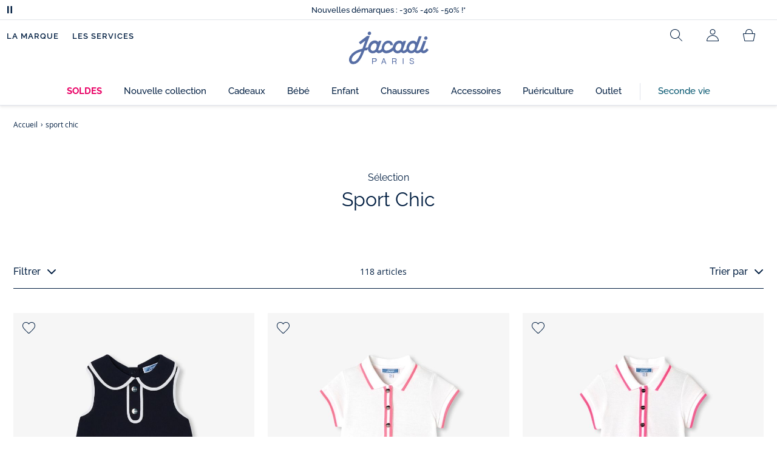

--- FILE ---
content_type: text/html;charset=UTF-8
request_url: https://www.jacadi.fr/sport-chic/c/m2-36?q=%3Ascore-jacadi-fr&page=7
body_size: 74425
content:
<!DOCTYPE html>

<html lang="fr" data-whatinput="mouse">
<head><meta name="viewport" content="width=device-width, initial-scale=1"><link rel="preload" as="image" href="/medias/bann-pageliste-generique.png?context=[base64]" fetchpriority="high" media="(min-width: 1025px)"><link rel="preload" as="image" href="/medias/product-list-2044966-123-JH.jpg?context=[base64]&frz-width=2000" fetchpriority="high"  >
	<title>
		Vêtements Sport Chic pour enfant & bébé | Jacadi Paris</title>

	
	<!-- hreflang Tags -->
   <link rel="alternate" hreflang="de-DE" href="https://www.jacadi.de/Sportlich-Schick/c/m2-36" />
   <link rel="alternate" hreflang="en-US" href="https://www.jacadi.us/sport-chic/c/m2-36" />
   <link rel="alternate" hreflang="en-CA" href="https://www.jacadi.ca/en_CA/sport-chic/c/m2-36" />
   <link rel="alternate" hreflang="es-ES" href="https://www.jacadi.es/sport-chic/c/m2-36" />
   <link rel="alternate" hreflang="nl-BE" href="https://www.jacadi.be/nl_BE/Sport-Chic/c/m2-36" />
   <link rel="alternate" hreflang="fr-CA" href="https://www.jacadi.ca/fr_CA/Sport-Chic/c/m2-36" />
   <link rel="alternate" hreflang="it-IT" href="https://www.jacadi.it/sport-chic/c/m2-36" />
   <link rel="alternate" hreflang="pt-PT" href="https://www.jacadi.pt/Desporto-chique/c/m2-36" />
   <link rel="alternate" hreflang="fr-BE" href="https://www.jacadi.be/fr_BE/Sport-Chic/c/m2-36" />
   <link rel="alternate" hreflang="fr-CH" href="https://www.jacadi.ch/fr_CH/Sport-Chic/c/m2-36" />
   <link rel="alternate" hreflang="fr-FR" href="https://www.jacadi.fr/sport-chic/c/m2-36" />
   <link rel="alternate" hreflang="en-GB" href="https://www.jacadi.co.uk/sport-chic/c/m2-36" />
   <link rel="alternate" hreflang="de-CH" href="https://www.jacadi.ch/de_CH/Sportlich-Schick/c/m2-36" />
   <meta http-equiv="Content-Type" content="text/html; charset=utf-8"/>

	<meta name="keywords">
<meta name="description" content="D&eacute;couvrez tous les produits et articles Jacadi sport-chic. Pour faire plaisir &agrave; vos enfants, filles ou gar&ccedil;ons, gr&acirc;ce &agrave; la collection sport-chic.">
<meta name="robots" content="noindex, follow">

<!-- SEO CANONICAL Tags -->
	<link rel="canonical" href="https://www.jacadi.fr/sport-chic/c/m2-36?q=%3Ascore-jacadi-fr&amp;page=7"/>
		<!-- PRELOAD MOBILE CATEGORY IMAGES -->
			
			
			<link rel="prev" href="/sport-chic/c/m2-36?q=%3Ascore-jacadi-fr&page=2" />
	<link rel="shortcut icon" type="image/x-icon" media="all" href="/favicon.ico" />

	
    
    
    
    
    
    
    
    
	
	
	
	
	
	<link rel="apple-touch-icon" sizes="180x180" href="/_ui/desktop/assets/img/favicon/apple-touch-icon.png">
<link rel="icon" type="image/png" sizes="32x32" href="/_ui/desktop/assets/img/favicon/favicon-32x32.png">
<link rel="icon" type="image/png" sizes="16x16" href="/_ui/desktop/assets/img/favicon/favicon-16x16.png">
<link rel="manifest" href="/_ui/desktop/assets/img/favicon/manifest.json">

<meta name="apple-mobile-web-app-title" content="Jacadi">
<meta name="application-name" content="Jacadi">
<meta name="msapplication-TileColor" content="#da532c">
<meta name="theme-color" content="#ffffff">
<!-- Load JavaScript required by the site -->
	<style type="text/css">
			@charset "UTF-8";:root{--font-primary:"Open Sans",Arial,Helvetica,sans-serif;--font-secondary:"Raleway",Arial,Helvetica,sans-serif;--font-tertiary:"FuturaPT",Arial,Helvetica,sans-serif;--radius:0.125rem;--sticky-top:3.75rem;--gutter-grid:0.6875rem;--jacadi-blue:#576ea5;--navy-blue:#011e41;--light-blue:#f1f5ff;--bg-blue:#eaf5ff;--border:#e1e3eb;--promo-pink:#ff008c;--promo:#e90065;--fid-pink:#d60784;--fid-light-blue:#eaf5ff;--available:#2ab85d;--opera-red:#ea0029;--opera-pink:#f6bbd4;--opera-pink-a11y:#f99fc9;--eiffel-blue:#194f90;--eiffel-pink:#ea3787;--eiffel-pink-a11y:#e31873;--rhesseme:#00536d;--slate-gray-rgb:106,119,142;--slate-gray:#6a778e;--bright-gray:#353a49;--wild-blue:#8798bf;--alabaster:#fafafa;--error:#c82929;--success:#2ab85d;--snow:#fff;--gray-light:#e1e4e8;--black:#000;--mystic:#e1e5ef;--tundora:#4d4d4d;--red-ribbon:#ec0c2d;--opera-blue:#00357d;--opera-pink:#e60778;--athens-gray:#ececed;--lavender-gray:#e1e3eb;--fid:#976f29;--golden:#af8e58;--html-padding:21.875rem;--html-padding-m:15.625rem;--html-padding-l:18.75rem;--html-padding-xs:15.625rem;--gutter:2.5rem;--default:#000;--text:#575757;--applegreen:#82be00;--blue:#1a73e8;--dove-gray:#707070;--gray-1:#505050;--gray-2:#747678;--gray-3:#a0a0a0;--gray-4:#b9b9b9;--gray-5:#d7d7d7;--gray-6:#e1e1e1;--gray-7:#efefef;--gray-8:#f7f7f7;--gray-9:hsla(0,0%,72.9%,0.5);--gray-10:rgba(57,101,159,0.14);--gallery:#ededed;--gray-loyalty:#fafafa;--limegreen:#d2e100;--orange:#e05206;--raspberry:#cd0037;--red:#d52b1e;--persian-red:#c82929;--yellow:#ffb612;--antigua:#82c4ce;--outline-color:#007bff;--parma:#8798bf;--botticelli:#cfd6e6;--facebook:#3b5998;--pinterest:#bd081c;--parma-dark:#5f697a;--pink:#d50b5f;--hollywood:#ec008c;--background-error:#ffe5e5;--background-success:#ecffe5;--zindex-below:-1;--zindex-default:auto;--zindex-above:1;--zindex-absolute:10;--zindex-fixed:100;--zindex-sticky:600;--zindex-overlay:5000;--zindex-popin:6000;--zindex-skyrocket:9999}*,:after,:before{box-sizing:border-box}:after,:before{background-repeat:no-repeat}html{height:100vh;min-height:100vh;overflow-x:hidden;color:var(--navy-blue)}body,html{background-color:#fff}body{margin:0;padding:0;line-height:1.4;font-family:Arial,sans-serif}li,ol,ul{list-style:none}footer,header,main,nav,noscript,section{display:block;margin:0;padding:0}a,button{color:inherit}button{padding:0;font-size:inherit}button,img,input,select{border:none;background-color:transparent}button,input{font-family:inherit}img{max-width:100%}.hidden{white-space:nowrap;overflow:hidden;padding:0;width:0;height:0;text-indent:-6.25rem;line-height:0;position:absolute;display:inline;z-index:0}.hidden *{all:inherit}svg:not(:root){overflow:hidden}h1,h2,ol,p,ul{margin-top:0;margin-bottom:24px}ul ul{margin-bottom:0}:focus-visible{outline:2px dotted var(--bright-gray);outline-offset:2px}@media (prefers-reduced-motion:reduce){*,:after,:before{animation-delay:-1ms!important;animation-duration:1ms!important;animation-iteration-count:1!important;background-attachment:scroll!important;scroll-behavior:auto!important}}.jac-btn{--btnHeight:44px;font-family:var(--font-primary);font-weight:600;font-size:.875rem;padding:.625rem 1.125rem;border-radius:6.25rem;min-width:9.375rem;min-height:var(--btnHeight);text-decoration:none;text-align:center;display:inline-flex;align-items:center;justify-content:center;white-space:normal;line-height:1.4;-moz-appearance:initial;appearance:auto;-webkit-appearance:initial}.jac-btn:focus-visible{outline:2px dotted var(--bright-gray);outline-offset:2px}.jac-btn.jac-btn-ico svg{fill:currentColor}.jac-btn-primary,.jac-btn-primary-fid,.jac-btn-primary-jacadi-blue{color:#fff;border:.0625rem solid var(--jacadi-blue);background-color:var(--jacadi-blue)}.jac-btn-primary-fid.jac-btn-ico svg,.jac-btn-primary-jacadi-blue.jac-btn-ico svg,.jac-btn-primary.jac-btn-ico svg{fill:#fff}.jac-btn-primary-fid.jac-btn-fake-disabled,.jac-btn-primary-fid:disabled,.jac-btn-primary-jacadi-blue.jac-btn-fake-disabled,.jac-btn-primary-jacadi-blue:disabled,.jac-btn-primary.jac-btn-fake-disabled,.jac-btn-primary:disabled{background-color:var(--border);color:var(--navy-blue);border-color:var(--border)}.jac-btn-primary-fid-pink{color:#fff;border-color:var(--fid-pink);background-color:var(--fid-pink)}.jac-btn-primary-fid-pink.jac-btn-ico svg{fill:#fff}.jac-btn-secondary{color:var(--navy-blue);border:.0625rem solid var(--navy-blue);background-color:#fff}.jac-btn-secondary.jac-btn-fake-disabled,.jac-btn-secondary:disabled{background-color:var(--border);color:var(--navy-blue);border-color:var(--border)}.jac-btn-secondary--jacady-blue{color:var(--jacadi-blue);border-color:var(--jacadi-blue);background-color:#fff}.jac-btn-secondary-opera-blue{color:var(--opera-blue);border-color:var(--opera-blue);background-color:#fff}.jac-btn-tertiary{color:var(--bright-gray);border:1px solid rgba(var(--slate-gray-rgb),.6);background-color:#fff;font-weight:400}.jac-btn-add{--btnHeight:60px;display:flex;padding-left:.625rem;padding-right:.625rem;align-items:center;text-align:left;border:1px dashed var(--jacadi-blue);background-color:var(--light-blue);width:100%;border-radius:8px;font-family:var(--font-secondary);font-weight:500;font-size:1rem}.jac-btn-add .jac-btn-add__icon{width:2rem;height:2rem;border:1px solid var(--jacadi-blue);background-color:#fff;border-radius:2rem;display:flex;align-items:center;justify-content:center;position:relative;margin-right:.625rem;flex-shrink:0}.jac-btn-add .jac-btn-add__icon:after{content:"";display:block;mask:url(/_ui/desktop/assets/img/svg/plus.svg) no-repeat 50% 50%;-webkit-mask:url(/_ui/desktop/assets/img/svg/plus.svg) no-repeat 50% 50%;mask-size:cover;-webkit-mask-size:cover;background-color:var(--jacadi-blue);height:.8125rem;width:.8125rem;position:absolute;left:50%;top:50%;transform:translate(-50%,-50%)}.jac-btn-tag{color:var(--navy-blue);border:1px solid var(--border);background-color:var(--snow);font-size:.875rem;font-weight:600;padding:.25rem 1.25rem;height:2.75rem;min-width:5rem}.jac-btn-18{--btnHeight:18px}.jac-btn-ico img,.jac-btn-ico svg{display:block;width:1.125rem;height:1.125rem}.jac-btn-icon-left{justify-content:space-between}.jac-btn-icon-left .j-icon,.jac-btn-icon-left img,.jac-btn-icon-left svg{margin-right:.5rem}.jac-btn-icon-right{justify-content:space-between}.jac-btn-icon-right .j-icon,.jac-btn-icon-right img,.jac-btn-icon-right svg{margin-left:.5rem}.jac-btn-icon-only{min-width:0;width:var(--btnHeight);height:var(--btnHeight);min-height:0;padding:0}.jac-btn-icon-only .j-icon,.jac-btn-icon-only img{width:auto;max-width:auto}.jac-btn-icon-left:not(.jac-btn-ico),.jac-btn-icon-right:not(.jac-btn-ico){--bntIconSize:24px;position:relative;display:inline-flex;align-items:center;min-width:0}.jac-btn-icon-left:not(.jac-btn-ico):focus-visible,.jac-btn-icon-right:not(.jac-btn-ico):focus-visible{outline:2px dotted var(--bright-gray);outline-offset:2px}.jac-btn-icon-left:not(.jac-btn-ico):after,.jac-btn-icon-left:not(.jac-btn-ico):before,.jac-btn-icon-right:not(.jac-btn-ico):after,.jac-btn-icon-right:not(.jac-btn-ico):before{display:block;width:var(--bntIconSize);height:var(--bntIconSize);background-color:currentColor;-webkit-mask-size:var(--bntIconSize);mask-size:var(--bntIconSize);-webkit-mask-repeat:no-repeat;mask-repeat:no-repeat}.jac-btn-icon-left:not(.jac-btn-ico):before{content:"";margin-right:.625rem}.jac-btn-icon-right:not(.jac-btn-ico):after{content:"";margin-left:.625rem}.jac-btn-icon-16:not(.jac-btn-ico){--bntIconSize:16px}.jac-btn-icon-20:not(.jac-btn-ico){--bntIconSize:20px}.jac-btn-icon-expand-down:after,.jac-btn-icon-expand-down:before{-webkit-mask-image:url(/_ui/desktop/assets/icons/expand-down.svg);mask-image:url(/_ui/desktop/assets/icons/expand-down.svg)}.jac-btn-icon-chevron-down:after,.jac-btn-icon-chevron-down:before{-webkit-mask-image:url(/_ui/desktop/assets/icons/chevron-down.svg);mask-image:url(/_ui/desktop/assets/icons/chevron-down.svg)}.jac-btn-icon-close-tag:after,.jac-btn-icon-close-tag:before{-webkit-mask-image:url(/_ui/desktop/assets/icons/close-tag.svg);mask-image:url(/_ui/desktop/assets/icons/close-tag.svg)}.jac-btn-expand .jac-btn-expand-hide,.jac-btn-expand[aria-expanded=true] .jac-btn-expand-show{display:none}.jac-btn-expand[aria-expanded=true] .jac-btn-expand-hide{display:inline}.jac-btn-expand[aria-expanded=true] .j-icon{transform:rotate(180deg)}.jac-btn-transparent:not(:disabled){background-color:transparent}.jac-btn-full{display:flex;width:100%}.jac-btn-wide{padding-left:2rem;padding-right:2rem}.jac-btn-square{border-radius:0}.jac-btn-borderless{border:none}.jac-btn-combo{font-size:.8125rem;min-height:2.5rem;min-width:8.75rem;border:1px solid var(--lavender-gray);border-radius:1.25rem;padding:.25rem 1.875rem .25rem 1rem;display:inline-flex;align-items:center;justify-content:space-between;width:auto;position:relative}.jac-btn-combo:not(.jac-btn-combo-unique):after{content:"";display:block;mask:url(/_ui/desktop/assets/icons/expand-down.svg) no-repeat 50% 50%;-webkit-mask:url(/_ui/desktop/assets/icons/expand-down.svg) no-repeat 50% 50%;mask-size:cover;-webkit-mask-size:cover;background-color:var(--bright-gray);height:1rem;width:1rem;position:absolute;right:.75rem;top:50%;transform:translateY(-50%)}.jac-btn-combo b{width:2.5rem;text-align:center;font-size:.875rem;font-weight:600;text-transform:uppercase}.jac-btn-combo:focus-visible{outline:2px dotted var(--bright-gray);outline-offset:2px}.jac-btn-combo[aria-expanded=true]:after{transform:translateY(-50%) rotate(180deg)}.jac-btn-combo.jac-btn-combo-unique{padding-right:1rem}.jac-btn-combo.jac-btn-combo-unique b{text-transform:none;display:inline-block;width:auto;flex-grow:1;font-size:.8125rem;font-weight:600}.jac-btn-wizville{width:auto;height:2.375rem;border-radius:.5rem .5rem 0 0;border:1px solid transparent;padding:0 .5rem;display:flex;align-items:center;justify-content:center;box-shadow:0 2px 4px 0 rgba(0,0,0,.2);transform:rotate(-90deg);transform-origin:bottom right;font-size:.875rem;font-weight:600;position:fixed;top:260px;right:-40px;z-index:49;background-color:#fff}@media (max-width:48rem){.jac-btn-wizville{top:160px}}.jac-btn-wizville.active{right:-1px}.jac-btn-wizville:focus,.jac-btn-wizville:hover{background-color:var(--navy-blue);color:#fff}:root{--itemWidth:auto}.jac-input-checkbox{--inputBgColor:var(--navy-blue);--inputBorderColor:var(--navy-blue);--inputWidth:22px;display:flex}.jac-input-checkbox label{font-size:.875rem;color:var(--navy-blue);margin-left:.5625rem}.jac-input-checkbox .jac-checkbox,.jac-input-checkbox input{-moz-appearance:none;-webkit-appearance:none;margin:0;padding:0;appearance:none;width:var(--inputWidth);height:var(--inputWidth);display:block;border:1px solid var(--inputBorderColor);background:var(--snow);position:relative}.jac-input-checkbox .jac-checkbox:after,.jac-input-checkbox input:after{content:"";display:none;background-color:var(--inputBgColor);width:calc(var(--inputWidth) - 10px);height:calc(var(--inputWidth) - 10px);position:absolute;top:50%;left:50%;transform:translate(-50%,-50%)}.jac-input-select{--inputBorderColor:var(--navy-blue)}.jac-input-select option{font-family:var(--font-primary)}.jac-input-select label{display:block;font-size:.875rem;color:var(--navy-blue);margin-bottom:.5625rem;line-height:1.2}.jac-input-select select{font-family:var(--font-primary);-webkit-appearance:none;-moz-appearance:none;background:none;margin:0;appearance:none;padding:.625rem 1rem;width:100%;min-height:2.5rem;border-radius:0;border:1px solid var(--inputBorderColor);font-size:.875rem;color:var(--navy-blue);background:var(--snow);position:relative;background:url(/_ui/desktop/assets/img/svg/select-pointer.svg) no-repeat 50% 50%;background-size:1.125rem auto;background-repeat:no-repeat;background-position:right .6875rem center}.jac-input-field{position:relative}.jac-input-checkbox label,.jac-input-select label{font-size:.875rem;color:var(--navy-blue)!important}.jac-input-checkbox{display:flex}.jac-input-checkbox label{margin-left:.5625rem}.jac-input-checkbox input{margin:0;padding:0;-webkit-appearance:none;-moz-appearance:none;appearance:none;width:1.375rem;height:1.375rem;display:block;border:.0625rem solid var(--navy-blue);border-radius:0;background:var(--snow);position:relative}.jac-input-checkbox input:after{content:"";display:none;background-color:var(--navy-blue);width:50%;height:50%;position:absolute;top:50%;left:50%;transform:translate(-50%,-50%)}.jac-input-select{display:flex;flex-direction:column;width:100%}.jac-input-select select{border:.0625rem solid var(--navy-blue);border-radius:0;font-size:.875rem;background:var(--snow);padding:.625rem 1.625rem;width:100%;color:var(--navy-blue);height:auto;line-height:1.2}.jac-input-select select::-moz-placeholder{color:var(--jacadi-blue);font-style:italic;font-family:inherit}[class*=jac-icon-]{position:relative;--iconSize:24px}[class*=jac-icon-]:after,[class*=jac-icon-]:before{background-color:currentColor;width:var(--iconSize);height:var(--iconSize);-webkit-mask-size:100%;mask-size:100%;display:inline-block;vertical-align:calc(.375em - var(--iconSize)*0.5)}.jac-icon-favoris:after,.jac-icon-favoris:before{-webkit-mask-image:url(/_ui/desktop/assets/icons/favoris.svg);mask-image:url(/_ui/desktop/assets/icons/favoris.svg)}.jac-icon-livraison:after,.jac-icon-livraison:before{-webkit-mask-image:url(/_ui/desktop/assets/icons/livraison.svg);mask-image:url(/_ui/desktop/assets/icons/livraison.svg)}.jac-icon-play:after,.jac-icon-play:before{-webkit-mask-image:url(/_ui/desktop/assets/icons/play.svg);mask-image:url(/_ui/desktop/assets/icons/play.svg)}.jac-icon-pause:after,.jac-icon-pause:before{-webkit-mask-image:url(/_ui/desktop/assets/icons/pause.svg);mask-image:url(/_ui/desktop/assets/icons/pause.svg)}.jac-icon-user:after,.jac-icon-user:before{-webkit-mask-image:url(/_ui/desktop/assets/icons/user.svg);mask-image:url(/_ui/desktop/assets/icons/user.svg)}.jac-icon--left:before{content:""}.jac-icon--20{--iconSize:20px}.jac-icon--24{--iconSize:24px}.jac-icon--28{--iconSize:28px}.jac-link{font-family:var(--font-primary);font-size:.875rem;line-height:1.375rem;font-weight:600;color:var(--navy-blue);text-decoration:underline}.jac-link-hover{text-decoration:none}.c-navInterCategory{height:5rem}.c-navInterCategory.swiper{display:flex;align-items:center}@media (max-width:64rem){.c-navInterCategory{height:3.125rem}}@media (max-width:64rem){.c-navInterCategory.swiper{margin-left:calc(var(--gutter-grid)*-2);margin-right:calc(var(--gutter-grid)*-2)}}.c-navInterCategory__list{padding:0;margin-bottom:0}.c-navInterCategory__list.swiper-wrapper{height:1.625rem}.c-navInterCategory__listItem.swiper-slide{width:auto}.c-navInterCategory__listItem[aria-current=page] .c-navInterCategory__link{font-weight:700;color:var(--jacadi-blue)}.c-navInterCategory__listItem[aria-current=page] .c-navInterCategory__link:before{opacity:1}.c-navInterCategory__link{font-size:.75rem;text-decoration:none;color:var(--navy-blue);font-weight:500;position:relative;padding:2px 4px 6px;margin-bottom:0;font-family:var(--font-secondary)}.c-navInterCategory__link:before{content:"";position:absolute;height:1px;width:100%;left:0;bottom:0;background-color:var(--jacadi-blue);opacity:0}@media (max-width:64rem){.c-navInterCategory__link:before{bottom:.25rem}}.jac-tuile{container-type:inline-size;position:relative;display:block;color:var(--navy-blue);background-color:#fff;text-decoration:none}.jac-product-list .jac-tuile{height:100%}.jac-tuile[hidden]{display:none}.jac-tuile:focus-visible{outline:2px dotted var(--bright-gray);outline-offset:2px;outline-offset:-4px}.jac-tuile:focus-visible .jac-tuile__btn{outline:2px dotted var(--bright-gray);outline-offset:2px}.jac-tuile--seconde-vie .jac-tuile__btn,.jac-tuile--seconde-vie .jac-tuile__text,.jac-tuile--seconde-vie .jac-tuile__title{color:var(--rhesseme)}.jac-tuile--01 .jac-tuile__img{width:100%;height:100%}.jac-tuile--01 .jac-tuile__img img,.jac-tuile--01 .jac-tuile__video{width:100%;height:100%;-o-object-fit:cover;object-fit:cover}.jac-tuile--01 .jac-tuile__content{position:absolute;left:0;top:0;height:100%;width:100%;display:flex;flex-direction:column;align-items:flex-start;justify-content:flex-end;padding:25px 25px 35px}@media (max-width:64rem){.jac-tuile--01 .jac-tuile__content{padding:20px 20px 30px}}@media (max-width:26.25rem){.jac-tuile--01 .jac-tuile__content{padding:16px 16px 20px}}.jac-tuile--01 .jac-tuile__title{font-size:clamp(29px,3.5vw,60px);line-height:clamp(22px,3.5vw,45px);font-size:14cqw;line-height:10.5cqw;margin:0;font-weight:700;font-family:var(--font-tertiary);color:#fff;text-transform:uppercase}.jac-tuile--01 .jac-tuile__btn{font-size:clamp(12px,3.5vw,14px);color:var(--navy-blue);margin-top:24px;min-height:44px;font-weight:600;font-family:var(--font-primary);border-radius:22px;background-color:#fff;display:inline-flex;align-items:center;justify-content:center;padding:4px 40px}@media (max-width:64rem){.jac-tuile--01 .jac-tuile__btn{padding-left:30px;padding-right:30px}}@media (max-width:26.25rem){.jac-tuile--01 .jac-tuile__btn{padding-left:20px;padding-right:20px;min-height:34px}}.jac-tuile--01:focus-visible .jac-tuile__btn{outline-color:#fff}.jac-tuile--01:not(:has(.jac-tuile__btn)):focus-visible{outline-offset:-4px;outline-color:#fff}.jac-tuile--02{--tuilleFontSize:clamp(20px,3.5vw,40px);border-top:20px solid #f6bbd4;border-bottom:10px solid var(--navy-blue)}@media (max-width:64rem){.jac-tuile--02{border-top-width:10px;border-bottom-width:5px}}.jac-tuile--02 .jac-tuile__content{padding:15px 25px}@media (max-width:80rem){.jac-tuile--02 .jac-tuile__content{padding:15px 14px;padding:10px 14px}}.jac-tuile--02 .jac-tuile__img{width:6.25rem;height:6.25rem;margin-bottom:25px}@media (max-width:80rem){.jac-tuile--02 .jac-tuile__img{width:4.375rem;height:4.375rem;margin-bottom:10px}}@media (max-width:48rem){.jac-tuile--02 .jac-tuile__img{width:3.75rem;height:3.75rem}}@media (max-width:26.25rem){.jac-tuile--02 .jac-tuile__img{width:3.125rem;height:3.125rem;margin-bottom:.3125rem}}.jac-tuile--02 .jac-tuile__title{font-weight:500}.jac-tuile--02 .jac-tuile__text,.jac-tuile--02 .jac-tuile__title{font-size:var(--tuilleFontSize);line-height:var(--tuilleFontSize);font-size:9.5cqw;line-height:9cqw;font-family:var(--font-tertiary);margin:0}.jac-tuile--02 .jac-tuile__text{font-weight:400}.jac-tuile--02.jac-tuille--font-md{--tuilleFontSize:clamp(15px,3.5vw,30px)}.jac-tuile--02.jac-tuille--font-md .jac-tuile__text,.jac-tuile--02.jac-tuille--font-md .jac-tuile__title{font-size:7cqw;line-height:7cqw}.jac-tuile--02.jac-tuille--font-sm{--tuilleFontSize:clamp(12px,3.5vw,20px)}.jac-tuile--02.jac-tuille--font-sm .jac-tuile__text,.jac-tuile--02.jac-tuille--font-sm .jac-tuile__title{font-size:6cqw;line-height:6cqw}.jac-tuile--02 .jac-tuile__btn{font-size:clamp(10px,2.5vw,16px);margin-top:1.5625rem;font-weight:600;text-decoration:underline;display:inline-block}@media (max-width:64rem){.jac-tuile--02 .jac-tuile__btn{margin-top:.625rem}}.jac-tuile--02:not(:has(.jac-tuile__img)) .jac-tuile__content{padding:60px 25px}@media (max-width:80rem){.jac-tuile--02:not(:has(.jac-tuile__img)) .jac-tuile__content{padding:30px 20px}}@media (max-width:80rem){.jac-tuile--02:not(:has(.jac-tuile__img)) .jac-tuile__content{padding:20px 14px}}.jac-tuile--02:not(:has(.jac-tuile__img)) .jac-tuile__title{font-weight:400}.jac-tuile--02:not(:has(.jac-tuile__img)) .jac-tuile__title strong{display:block;font-weight:500}.jac-tuile--02.jac-tuile--fid{background-color:var(--bg-blue);border-top-color:var(--opera-pink)}.jac-tuile--02.jac-tuile--fid .jac-tuile__content{padding:30px 25px}@media (max-width:64rem){.jac-tuile--02.jac-tuile--fid .jac-tuile__content{padding:20px 14px}}@media (max-width:48rem){.jac-tuile--02.jac-tuile--fid .jac-tuile__content{padding:16px 14px}}.jac-tuile--02.jac-tuile--fid .jac-tuile__img{max-width:10rem;width:100%;height:auto;background:none}@media (max-width:80rem){.jac-tuile--02.jac-tuile--fid .jac-tuile__img{max-width:7.5rem;margin-bottom:1rem}}@media (max-width:64rem){.jac-tuile--02.jac-tuile--fid .jac-tuile__img{max-width:6.25rem;margin-bottom:1rem}}@media (max-width:48rem){.jac-tuile--02.jac-tuile--fid .jac-tuile__img{max-width:5rem;margin-bottom:.625rem}}@media (max-width:40rem){.jac-tuile--02.jac-tuile--fid .jac-tuile__img{max-width:3.125rem}}.jac-tuile--02.jac-tuile--fid .jac-tuile__title{font-weight:400}.jac-tuile--02.jac-tuile--fid .jac-tuile__title strong{display:block;font-weight:500}@media (max-width:64rem){.jac-tuile--02.jac-tuile--fid .jac-tuile__btn{margin-top:1.25rem}}.jac-tuile--03 .jac-tuile__content{padding:50px 20px;text-align:center}@media (max-width:64rem){.jac-tuile--03 .jac-tuile__content{padding:40px 20px}}@media (max-width:48rem){.jac-tuile--03 .jac-tuile__content{padding:30px 10px}}.jac-tuile--03 .jac-tuile__img{margin-bottom:30px}@media (max-width:64rem){.jac-tuile--03 .jac-tuile__img{margin-bottom:20px;max-width:7.5rem}}@media (max-width:48rem){.jac-tuile--03 .jac-tuile__img{margin-bottom:20px;max-width:5rem}}@media (max-width:26.25rem){.jac-tuile--03 .jac-tuile__img{margin-bottom:5px;max-width:3.75rem}}.jac-tuile--03 .jac-tuile__title{font-size:clamp(14px,3.5vw,30px);line-height:clamp(14px,3.5vw,30px);font-size:7cqw;line-height:7cqw;font-family:var(--font-tertiary);font-weight:700;margin:0;text-wrap:balance;text-transform:uppercase}.jac-tuile--03 .jac-tuile__text{font-size:clamp(12px,3.5vw,26px);line-height:clamp(12px,3.5vw,30px);font-size:7cqw;line-height:7cqw;font-family:var(--font-tertiary);font-weight:400;margin:15px 0 0}@media (max-width:64rem){.jac-tuile--03 .jac-tuile__text{margin-top:.375rem}}.jac-tuile--03 .jac-tuile__btn{font-size:clamp(10px,2.5vw,16px);margin-top:1.5625rem;font-weight:600;text-decoration:underline;display:inline-block}@media (max-width:64rem){.jac-tuile--03 .jac-tuile__btn{margin-top:.625rem}}.jac-tuile--04 .jac-tuile__content{padding:60px 16px;text-align:center}@media (max-width:64rem){.jac-tuile--04 .jac-tuile__content{padding:40px 8px}}@media (max-width:26.25rem){.jac-tuile--04 .jac-tuile__content{padding:20px 8px}}.jac-tuile--04 .jac-tuile__img{max-width:15.625rem;background:none}@media (max-width:48rem){.jac-tuile--04 .jac-tuile__img{max-width:90%}}@media (max-width:40rem){.jac-tuile--04 .jac-tuile__img{max-width:80%}}.jac-tuile--04 .jac-tuile__title{font-size:clamp(30px,3.5vw,60px);line-height:clamp(30px,3.5vw,60px);font-size:14cqw;line-height:14cqw;font-weight:700;text-wrap:balance}.jac-tuile--04 .jac-tuile__text,.jac-tuile--04 .jac-tuile__title{font-family:var(--font-tertiary);margin:0;text-transform:uppercase;color:var(--rhesseme)}.jac-tuile--04 .jac-tuile__text{font-size:clamp(8px,3.5vw,16px);line-height:clamp(14px,3.5vw,20px);font-size:4cqw;line-height:4cqw;font-weight:500}.jac-tuile--04 .jac-tuile__btn{font-size:clamp(10px,2.5vw,16px);margin-top:1.5625rem;font-weight:600;text-decoration:underline;display:inline-block}@media (max-width:64rem){.jac-tuile--04 .jac-tuile__btn{margin-top:10px}}@media (max-width:40rem){.jac-tuile--04 .jac-tuile__btn{margin-top:5px}}.jac-tuile--04.jac-tuile--number .jac-tuile__content{padding:32px 16px;text-align:center}@media (max-width:64rem){.jac-tuile--04.jac-tuile--number .jac-tuile__content{padding:16px 8px}}.jac-tuile--04.jac-tuile--number .jac-tuile__img{margin-bottom:2.25rem}@media (max-width:64rem){.jac-tuile--04.jac-tuile--number .jac-tuile__img{max-width:6.25rem;margin-bottom:1rem}}@media (max-width:48rem){.jac-tuile--04.jac-tuile--number .jac-tuile__img{width:50%}}@media (max-width:40rem){.jac-tuile--04.jac-tuile--number .jac-tuile__img{width:50%;margin-bottom:.5rem}}@media (max-width:26.25rem){.jac-tuile--04.jac-tuile--number .jac-tuile__img{width:50%;margin-bottom:0}}.jac-tuile--04.jac-tuile--number .jac-tuile__number{font-size:clamp(60px,8vw,100px);line-height:clamp(30px,8vw,50px);font-size:23cqw;line-height:16cqw;color:var(--rhesseme);font-family:var(--font-tertiary);font-weight:700;letter-spacing:-3%;margin:0 0 15px}@media (max-width:64rem){.jac-tuile--04.jac-tuile--number .jac-tuile__number{margin:0 0 10px}}@media (max-width:48rem){.jac-tuile--04.jac-tuile--number .jac-tuile__number{margin:5px}}.jac-tuile--04.jac-tuile--number .jac-tuile__title{font-size:clamp(16px,3.5vw,30px);line-height:clamp(16px,3.5vw,30px);font-size:7cqw;line-height:7cqw;font-weight:400}.jac-tuile--04.jac-tuile--number .jac-tuile__title strong{display:block;font-weight:700}.jac-tuile--04.jac-tuile--number .jac-tuile__text{font-size:clamp(10px,2.5vw,12px);line-height:clamp(10px,2.5vw,16px);font-family:var(--font-primary);font-weight:600;text-transform:none;margin-top:25px}@media (max-width:64rem){.jac-tuile--04.jac-tuile--number .jac-tuile__text{margin-top:10px}}@media (max-width:40rem){.jac-tuile--04.jac-tuile--number .jac-tuile__text{margin-top:5px}}.jac-tuile--04.jac-tuile--number .jac-tuile__btn{color:var(--rhesseme)}.jac-tuile--04.jac-tuile--opera .jac-tuile__content{padding:60px 16px;text-align:center}@media (max-width:64rem){.jac-tuile--04.jac-tuile--opera .jac-tuile__content{padding:40px 8px}}@media (max-width:48rem){.jac-tuile--04.jac-tuile--opera .jac-tuile__content{padding:10px 8px}}.jac-tuile--04.jac-tuile--opera .jac-tuile__title{font-size:clamp(16px,3.5vw,30px);line-height:clamp(16px,3.5vw,30px);font-size:7cqw;line-height:7cqw;font-weight:400;color:var(--navy-blue)}.jac-tuile--04.jac-tuile--opera .jac-tuile__title strong{display:block;font-weight:700}@media (max-width:64rem){.jac-tuile--04.jac-tuile--opera .jac-tuile__img{max-width:8.125rem}}@media (max-width:48rem){.jac-tuile--04.jac-tuile--opera .jac-tuile__img{width:70%}}.jac-tuile--02:has(a),.jac-tuile--03:has(a),.jac-tuile--04:has(a){position:relative}.jac-tuile--02:has(a) a:before,.jac-tuile--03:has(a) a:before,.jac-tuile--04:has(a) a:before{bottom:0;content:"";display:block;height:100%;left:0;outline-color:inherit;outline-offset:2px;outline-style:inherit;outline-width:2px;position:absolute;right:0;top:0;width:100%;z-index:1}@keyframes splide-loading{0%{transform:rotate(0)}to{transform:rotate(1turn)}}.splide__track--draggable{-webkit-touch-callout:none}.splide__track--fade>.splide__list{display:block}.splide__track--fade>.splide__list>.splide__slide{left:0;opacity:0;position:absolute;top:0;z-index:0}.splide__track--fade>.splide__list>.splide__slide.is-active{opacity:1;position:relative;z-index:1}.splide--rtl{direction:rtl}.splide__track--ttb>.splide__list{display:block}.splide__container{box-sizing:border-box;position:relative}.splide__list{backface-visibility:hidden;display:flex;height:100%;margin:0!important;padding:0!important}.splide.is-initialized:not(.is-active) .splide__list{display:block}.splide__pagination{align-items:center;display:flex;flex-wrap:wrap;justify-content:center;margin:0}.splide__pagination li{display:inline-block;line-height:1;list-style-type:none;margin:0}.splide__progress__bar{width:0}.splide{position:relative;visibility:hidden}.splide.is-initialized,.splide.is-rendered{visibility:visible}.splide__slide{backface-visibility:hidden;box-sizing:border-box;flex-shrink:0;list-style-type:none!important;margin:0;position:relative}.splide__slide img{vertical-align:bottom}.splide__spinner{animation:splide-loading 1s linear infinite;border:2px solid #999;border-left-color:transparent;border-radius:50%;bottom:0;contain:strict;display:inline-block;height:20px;left:0;margin:auto;position:absolute;right:0;top:0;width:20px}.splide__sr{clip:rect(0 0 0 0);border:0;height:1px;margin:-1px;overflow:hidden;padding:0;position:absolute;width:1px}.splide__toggle.is-active .splide__toggle__play,.splide__toggle__pause{display:none}.splide__toggle.is-active .splide__toggle__pause{display:inline}.splide__track{overflow:hidden;position:relative;z-index:0}.splide__slide--has-video:hover .splide__video__play{opacity:1}.splide__slide__container--has-video{position:relative}.splide__slide__container--has-video:hover .splide__video__play{opacity:1}.splide__video{height:100%;left:0;top:0;width:100%}.splide__video__wrapper{background:#000;height:inherit;width:inherit}.splide__video__wrapper div,.splide__video__wrapper iframe,.splide__video__wrapper video{height:100%;width:100%}.splide__video__play{align-items:center;background:#ccc;border:0;border-radius:50%;display:flex;height:40px;justify-content:center;left:50%;opacity:.7;position:absolute;top:50%;transform:translate(-50%,-50%);width:40px}.splide__video__play:after{border-color:transparent transparent transparent #000;border-style:solid;border-width:9px 0 9px 17px;content:"";display:inline-block;margin-left:4px}.splide__arrows .splide__arrow--next,.splide__arrows .splide__arrow--prev{display:flex;justify-content:center;align-items:center;position:absolute;padding:0;width:2.25rem;height:2.25rem;background:var(--snow);border-radius:50%;z-index:5}.splide__arrows .splide__arrow--next:disabled,.splide__arrows .splide__arrow--prev:disabled{opacity:0}.splide__pagination{width:100%;padding-top:1rem}.splide__pagination .splide__pagination__page{height:.4375rem;width:.4375rem;background:var(--border);padding:0;border-radius:50%;margin:0 .875rem}.splide__pagination .splide__pagination__page.is-active{background:var(--snow);box-shadow:0 0 0 5px var(--jacadi-blue)}.splide__track.clearfix:after{right:-20%}.splide__track.clearfix:after,.splide__track.clearfix:before{content:" ";width:20%;height:100%;top:0;position:absolute;background-color:var(--snow);z-index:1}.splide__track.clearfix:before{left:-20%}.smash-m1{margin:24px}.smash-p05{padding:12px}.smash-deco-roll{text-decoration:none}.j-btnIcon{font-weight:600;font-family:var(--font-primary);position:relative;box-sizing:border-box;display:inline-block;vertical-align:middle;padding:0 .3125rem;border:none;background:none;color:var(--navy-blue);font-size:.75rem;line-height:1;text-decoration:none;text-transform:uppercase;text-align:center;margin:0}@media (max-width:64.0525em){.j-btnIcon-label{display:none}}.j-btnIcon .j-icon{display:block;margin:0 auto .625rem;fill:var(--slate-gray)}.j-btnIcon--scroll-top-arrow .j-icon{width:3.125rem;height:3.125rem}@media (max-width:39.99em){.j-btnIcon--scroll-top-arrow .j-icon{width:1.875rem;height:1.875rem}}.j-btnIcon--scroll-top-arrow .j-btnIcon-label{display:none}.j-scroll-top-arrow{position:fixed;right:1.25rem;bottom:.625rem;z-index:1;display:none}@media (max-width:39.99em){.j-scroll-top-arrow{right:.9375rem;bottom:.625rem}}.j-add-btn--wishlist>span:before{background-image:url(/_ui/desktop/assets/img/svg/favorite-parma.svg)}.j-container{max-width:1300px;margin-left:auto;margin-right:auto}:root{--fullHeaderHeight:174px;--headerWrapperHeight:141px}.js-autocomplete-resultWrapper{display:none}#solr-search-section.jac-search-layer{--searchLayerWidth:1250px;display:none;position:fixed;top:0;left:0;width:100%;height:100vh;z-index:60;overflow-y:auto;background:var(--snow)}#velou-search-section.disabled-jac-search-layer{--searchLayerWidth:1250px;display:none;position:fixed;top:0;left:0;width:100%;height:100vh;z-index:60;overflow-y:auto;background:var(--snow)}#solr-search-section .jac-autocomplete-wrap,#velou-search-section .jac-autocomplete-wrap{position:relative}#solr-search-section .jac-autocomplete-search-wrap,#velou-search-section .jac-autocomplete-search-wrap{background-color:var(--light-blue);min-height:6.25rem;display:flex;align-items:center;justify-content:center;padding:0 2.5rem;margin-bottom:1.875rem}@media (max-width:64rem){#solr-search-section .jac-autocomplete-search-wrap,#velou-search-section .jac-autocomplete-search-wrap{min-height:6.25rem;padding:0 3.75rem 0 1.25rem}}#solr-search-section .jac-autocomplete-label,#velou-search-section .jac-autocomplete-label{position:absolute;left:1.5rem;top:50%;transform:translateY(-50%);height:2.75rem;width:2.75rem;display:flex;align-items:center;justify-content:center}@media (max-width:64rem){#solr-search-section .jac-autocomplete-label,#velou-search-section .jac-autocomplete-label{left:0}}#solr-search-section .jac-autocomplete-search-ico img,#velou-search-section .jac-autocomplete-search-ico img{display:block}#solr-search-section .jac-autocomplete-input-wrap,#velou-search-section .jac-autocomplete-input-wrap{position:relative;max-width:var(--searchLayerWidth);margin-right:auto;margin-left:auto;width:100%;padding-right:calc(var(--gutter-grid)*2);padding-left:calc(var(--gutter-grid)*2)}@media (max-width:64rem){#solr-search-section .jac-autocomplete-input-wrap,#velou-search-section .jac-autocomplete-input-wrap{padding:0}}#solr-search-section .jac-autocomplete-input,#velou-search-section .jac-autocomplete-input{border:1px solid var(--navy-blue);min-height:2.75rem;border-radius:44px;padding:0 1.5rem 0 2.75rem;font-size:1.125rem;width:100%;background-color:#fff;color:var(--navy-blue)}#solr-search-section .jac-autocomplete-input::-moz-placeholder,#velou-search-section .jac-autocomplete-input::-moz-placeholder{color:var(--jacadi-blue);font-family:inherit}#solr-search-section .jac-autocomplete-reset,#velou-search-section .jac-autocomplete-reset{position:absolute;right:3.125rem;top:50%;transform:translateY(-50%);padding:0;min-width:0;flex-shrink:0;text-decoration:underline;font-weight:400;color:var(--jacadi-blue);font-size:.75rem;font-weight:600}@media (max-width:64rem){#solr-search-section .jac-autocomplete-reset,#velou-search-section .jac-autocomplete-reset{right:1.25rem}}#solr-search-section .jac-autocomplete-close,#velou-search-section .jac-autocomplete-close{position:absolute;right:-60px;top:50%;transform:translateY(-50%);padding:0;min-width:0;flex-shrink:0;width:2.75rem;height:2.75rem}@media (max-width:1400px){#solr-search-section .jac-autocomplete-close,#velou-search-section .jac-autocomplete-close{right:-20px}}@media (max-width:64rem){#solr-search-section .jac-autocomplete-close,#velou-search-section .jac-autocomplete-close{right:-50px}}.jac-search-layer__section{max-width:var(--searchLayerWidth);margin-right:auto;margin-left:auto;width:100%;margin-bottom:2.5rem}.js-autocomplete-section{max-width:var(--searchLayerWidth);margin-right:auto;margin-left:auto;padding-right:calc(var(--gutter-grid)*2);padding-left:calc(var(--gutter-grid)*2)}.smash-visually-hidden,.sr-only{position:absolute;width:1px;height:1px;padding:0;margin:-1px;overflow:hidden;clip:rect(0,0,0,0);border:0}button:not([class*=j-]):first-letter{text-transform:uppercase}.jac-btn-full-wrapper{width:100%}.jac-btn.search-cta-checkout{margin-left:1rem}@media screen and (max-width:48rem){.jac-btn.search-cta-checkout{width:100%;margin:.9375rem 0 0}}.jac-filter{margin-bottom:1.25rem;margin-top:1.25rem;display:flex;align-items:center;justify-content:space-between;border-bottom:1px solid var(--navy-blue)}@media screen and (max-width:64rem){.jac-filter{margin-top:0}}.jac-filter .jac-filter-list-title{font-size:.875rem;text-align:center;margin:0 auto;line-height:1.4;font-weight:400;font-family:var(--font-primary)}@media screen and (max-width:48rem){.jac-filter .jac-filter-list-title{font-size:.75rem}}.jac-filter .jac-filter-btn{font-size:1rem;font-family:var(--font-secondary);justify-content:space-between;font-weight:500;min-width:0;padding:1rem 0}.jac-filter .jac-filter-btn.isLoading:after{--bntIconSize:16px;background-color:transparent;-webkit-mask-image:none;mask-image:none;background-image:url(/_ui/desktop/assets/img/jacadi-loader.gif);background-position:50%;background-size:16px auto;background-repeat:no-repeat}@media screen and (max-width:48rem){.jac-filter .jac-btn{font-size:1rem}}.jac-filter-filter{order:-1}@media screen and (max-width:48rem){.jac-filter-filter{order:unset}}.jac-filter-filter .jac-btn{min-width:4.375rem}@media screen and (max-width:64rem){.page-productList .jac-viewport{overflow:hidden}}.jac-product-filter-list{display:flex;flex-direction:row;gap:.875rem;margin:0;padding:0 0 1.25rem;overflow-x:auto;overscroll-behavior-x:contain;-webkit-overflow-scrolling:touch}.jac-product-filter-list::-webkit-scrollbar{width:.25rem;height:.125rem;border-radius:5px}.jac-product-filter-list::-webkit-scrollbar-thumb{background-color:var(--slate-gray);border-radius:5px}.jac-product-filter-list::-webkit-scrollbar-track{background-color:var(--lavender-gray);border-radius:5px}.jac-content-filter{padding:.5rem 0 0;display:none}.jac-content-filter [class*=jac-content-filter-list-grid]{padding:0;gap:1rem;display:flex;flex-wrap:wrap}.jac-content-filter .jac-content-filter-list-grid .jac-btn-filter-value{width:4.375rem}.jac-content-filter .jac-content-filter-list-grid-auto .jac-btn-filter-value{width:auto;padding-left:1.5625rem;padding-right:1.5625rem}.jac-content-filter .jac-product-colors-pellets-list{padding-left:.25rem;padding-right:.25rem;padding-top:.25rem;justify-content:flex-start}.jac-content-filter .jac-btn-filter-value{font-size:1rem;font-weight:600;height:2.75rem;min-width:4.375rem;padding-left:.5rem;padding-right:.5rem;font-weight:400}.jac-content-filter .jac-btn-filter-value:not(:disabled):not(.jac-btn-no-hover){border-color:var(--lavender-gray)}.jac-content-filter-list .jac-filter-label{border-bottom:1px solid var(--gray-light)}.jac-content-filter-list .jac-button-filter{width:100%;justify-content:space-between;padding:1.25rem 0;font-size:1rem;font-family:var(--font-secondary);font-weight:500}@media screen and (max-width:48rem){.jac-content-filter-list .jac-button-filter{font-weight:600}}.jac-filter-sortby-list,.jac-filter-sortby-list li{margin:0;padding:0}.jac-filter-sortby-list .jac-btn{justify-content:flex-start;font-size:1rem;font-weight:400;min-width:0;padding-right:1.875rem;font-family:var(--font-secondary);border-radius:0}.jac-product-price{display:flex;justify-content:center}.jac-product-price{flex-wrap:wrap;align-items:center}.jac-product-price-value{font-weight:600;margin-right:.25rem}.jac-product-price-start{font-weight:300;font-size:.875rem;margin-right:.25rem;align-self:center}.jac-product-colors-pellets-list{padding:0;display:flex;align-items:center;justify-content:center;flex-wrap:wrap;gap:1.5rem;margin:0 0 .5rem}.jac-product-colors-pellets-list .jac-pellet-color:before{content:"";width:.9375rem;height:.9375rem;display:none;position:absolute;background:url(/_ui/desktop/assets/img/svg/checked-full-white.svg) no-repeat 0 0;z-index:1}.jac-product-add-btn{display:flex;align-items:center}.jac-product-add-btn{padding:0}.jac-product-add-btn:before{content:"";height:1.5rem;flex-shrink:0;display:block;width:1.5rem;background:url(/_ui/desktop/assets/img/svg/favorite-navy-blue.svg) no-repeat 0 0}.j-add-btn--wishlist .sr-only{border:0;clip:rect(1px,1px,1px,1px);-webkit-clip-path:inset(50%);clip-path:inset(50%);height:1px;margin:-1px;overflow:hidden;padding:0;position:absolute;width:1px;white-space:nowrap}.jac-modal{background-color:rgba(243,244,248,.7);position:fixed;height:100%;width:100%;display:flex;justify-content:center;align-items:center;left:0;top:0;z-index:var(--zindex-popin);padding:4.5rem 2.5rem;opacity:0;visibility:hidden}@media screen and (max-width:48rem){.jac-modal{padding:2rem}}.jac-modal-container{position:relative;overflow:auto;display:flex;flex-direction:column;background-color:var(--snow);padding:2.125rem 1.8125rem;max-width:49.375rem;width:100%;max-height:100%;opacity:0;transform:translateY(25%);overscroll-behavior:contain}.jac-modal-content{flex-grow:1;margin:1rem 0}.jac-modal-close{background-image:url(/_ui/desktop/assets/img/svg/modal-close.svg);right:0;width:1.25rem;height:1.25rem}.jac-modal-close{background-repeat:no-repeat;background-position:50%;position:absolute;top:0;padding:0;margin:1.25rem}.jac-modal-title{margin-top:.625rem}.jac-modal-header{display:flex;flex-direction:column}.jac-modal-footer{display:flex;justify-content:center}.jac-modal-panel{justify-content:flex-end;padding:0}.jac-modal-panel .jac-modal-container{height:100%;max-width:49.375rem;transform:translate(50%);padding:2.5rem 3rem 3.125rem;box-shadow:0 .25rem .5rem 0 var(--gray-9)}@media (max-width:48rem){.jac-modal-panel .jac-modal-container{padding:2rem;max-width:100%}}.jac-modal-loader{position:absolute;top:0;left:0;width:100%;height:100%;background-color:hsla(0,0%,100%,.6);z-index:var(--zindex-absolute);align-items:center;justify-content:center;display:none}.jac-modal-filter .jac-modal-container{padding:0;max-width:40.625rem}.jac-modal-filter .jac-modal-content{overscroll-behavior:contain;overflow-y:auto}.jac-modal-filter .jac-modal-header{padding:1rem 3.75rem;position:relative;min-height:4.375rem;background-color:#fff;display:flex;align-items:center;justify-content:center;z-index:var(--zindex-above);position:sticky}.jac-modal-filter .jac-modal-header .jac-modal-close{top:50%;transform:translateY(-50%);margin:0;right:1.5rem}.jac-modal-filter .jac-modal-title{font-size:1.5rem;font-family:var(--font-secondary);font-weight:500;text-align:center;margin:0}.jac-modal-filter .jac-modal-content{margin:0;padding-left:3.75rem;padding-right:3.75rem;padding-bottom:2.5rem}@media screen and (max-width:600px){.jac-modal-filter .jac-modal-content{padding-left:1.25rem;padding-right:1.25rem}}.jac-modal-filter .jac-modal-footer{position:sticky;bottom:-1px;background-color:#fff;padding:1.5rem;flex-direction:column;align-items:center;gap:1.25rem;border-top:1px solid var(--lavender-gray)}.jac-modal-filter .jac-modal-footer form{width:100%;text-align:center}.jac-modal-filter .jac-modal-footer .jac-btn{max-width:20.9375rem;width:100%}@media screen and (max-width:48rem){.jac-modal-filter .jac-modal-footer .jac-btn{font-size:.875rem}}body:not(.jac-evol){font-family:var(--font-primary)}.jac-breadcrumb{display:flex;align-items:center;padding:0;margin:1.5rem 0}@media screen and (max-width:48rem){.jac-breadcrumb{display:none}}@media screen and (max-width:64rem){.page-productList .jac-breadcrumb{display:none}}.jac-breadcrumb-last{font-weight:400}.jac-breadcrumb li{font-size:.75rem;margin-left:.3125rem;font-weight:300}.jac-breadcrumb li:first-child{margin-left:0}.jac-breadcrumb li:not(:first-child){position:relative;padding-left:8px}.jac-breadcrumb li .icon{position:absolute;top:45%;transform:translateY(-50%);left:0}.jac-breadcrumb li .icon:before{content:"›"}.jac-breadcrumb li a{color:inherit}main{position:relative;padding-bottom:var(--gutter)}.jac-product-list{display:grid;grid-template-columns:repeat(3,1fr);grid-gap:calc(var(--gutter-grid)*2);grid-auto-rows:500px;padding:0;margin-top:2.5rem}@media screen and (max-width:48rem){.jac-product-list{grid-template-columns:repeat(2,1fr);grid-gap:var(--gutter-grid);grid-auto-rows:auto}}.jac-product-list-item{position:relative;overflow:hidden}.jac-product-list-item .j-add-btn--wishlist{position:absolute;left:.9375rem;top:.9375rem;z-index:5}.jac-product-list-item-name{white-space:nowrap;overflow:hidden;text-overflow:ellipsis;display:block}.jac-product-list-item-layer{display:none}.jac-product-list-item-fig{height:100%;display:flex;flex-direction:column}.jac-product-list-item-fig-link{height:100%;display:block;flex-grow:1;margin-bottom:3.125rem}@media (max-width:48rem){.jac-product-list-item-fig-link{margin-bottom:0}}.jac-product-list-item-fig img{width:100%;z-index:3;-o-object-fit:cover;object-fit:cover;height:100%}.jac-product-list-item-caption{text-align:right;padding:.8125rem 0;width:100%;position:absolute;left:0;bottom:0;background:var(--snow);z-index:1;transform:translateY(30%);height:4.8rem}.jac-product-list-item-caption a{display:block}@media screen and (max-width:48rem){.jac-product-list-item-caption{height:auto;position:relative;padding:.8125rem .375rem;transform:translateY(0)}}.jac-product-list-item-caption .jac-product-price{justify-content:flex-end;align-items:center}@media screen and (max-width:48rem){.jac-product-list-item-caption .jac-product-price{font-size:.875rem}}.jac-product-list-item-caption a{text-decoration:none}.jac-product-list-item-sizes{padding:0;display:flex;flex-wrap:wrap}.jac-product-list-item-sizes .jac-pellet-size{margin:.3125rem .3125rem 0 0}.noscript-warning{text-align:center;font-size:.875rem;position:relative;z-index:2;margin-bottom:0;padding:.5rem 0;background-color:var(--snow)}.jac-focus-visible{position:absolute;top:-100%;z-index:1000;padding:6px}@media (max-width:64rem){.jac-nav-open{overflow:hidden}}.jac-section-ad{position:relative;z-index:1;background:var(--snow);border-bottom:1px solid rgba(var(--slate-gray-rgb),.2)}.jac-section-ad-splide{height:1rem}.jac-section-ad-splide,.jac-section-ad .splide__track{width:100%;display:flex;justify-content:center}.jac-section-ad-splide .splide__slide,.jac-section-ad .splide__track .splide__slide{text-align:center;overflow:hidden}.jac-section-ad-wrap{display:flex;justify-content:center;padding:.5rem 32px}.jac-section-ad-link{font-family:var(--font-secondary);font-weight:500;text-decoration:none;font-size:.8125rem;display:block}.jac-section-ad .j-container{position:relative}.jac-section-ad .jac-section-ad__action{position:absolute;z-index:9;left:0;top:50%;transform:translateY(-50%)}.jac-section-ad .jac-section-ad__button{width:32px;height:32px;display:flex;align-items:center;justify-content:center}.jac-section-ad .jac-section-ad__button.hidden{display:none}.jac-sticky-header{width:100%;top:0;z-index:50;background:var(--snow)}.jac-no-immersive-mode .jac-sticky-header{position:sticky}.jac-header{position:relative;display:flex;width:100%;padding:1.125rem var(--gutter-grid);margin:0 auto 1.375rem;padding-bottom:0;justify-content:center}@media (max-width:64rem){.jac-header{margin-bottom:0;justify-content:space-between;border-bottom:1px solid rgba(var(--slate-gray-rgb),.2);padding-top:.25rem;padding-bottom:.25rem;min-height:3.125rem}}.jac-header .jac-header-account-func-list-item-loggout,.jac-header .jac-header-tools-account-logged-in{display:none}.jac-header-cart-number{position:absolute;top:10px;left:36px;font-size:.8125rem;font-weight:600}@media (max-width:64rem){.jac-header-cart-number{top:0;left:26px}}.jac-header-mobile-cta{display:none}@media (max-width:64rem){.jac-header-mobile-cta{display:flex;align-items:center}}.jac-header-mobile-cta .jac-header-tools-search,.jac-header-nav-toggle{width:1.75rem;height:1.75rem}.jac-header-nav-toggle{position:relative;padding:0;display:none;margin-right:1.875rem}@media (max-width:64rem){.jac-header-nav-toggle{display:block}}.jac-header-nav-toggle.active .jac-header-nav-toggle-burger,.jac-header-nav-toggle .jac-header-nav-toggle-close{display:none}.jac-header-nav-toggle.active .jac-header-nav-toggle-close{display:block}.jac-header-account-name{font-size:.875rem;margin-bottom:2.5rem;display:none}.jac-header-account-firstname{margin-left:.25rem}.jac-header-account-tooltip{position:absolute;right:0;top:50px;bottom:auto;left:auto;width:23.4375rem;background-color:var(--snow);border:1px solid rgba(var(--slate-gray-rgb),.2);padding:2.0625rem 2.0625rem .9375rem;z-index:40;display:none}@media (max-width:64rem){.jac-header-account-tooltip{width:100vw;max-height:calc(100vh - 82px);left:0;right:0;top:100%;overflow-y:auto;overscroll-behavior:contain;box-shadow:0 4px 4px 0 rgba(225,227,235,.7)}}.jac-header-account-tooltip-list{padding:0;margin:0}.jac-header-account-tooltip-list-item-link{display:flex;align-items:center;font-size:.875rem;font-family:var(--font-secondary);text-decoration:none;padding-bottom:.9375rem;margin-bottom:.9375rem;border-bottom:1px solid var(--border)}.jac-header-account-tooltip-list-item-link img{margin-right:1.5rem;height:auto}.jac-header-account-tooltip-list-item-link [class*=jac-icon-]{margin-right:1.5rem}.jac-header-account-func-list{padding:0;margin:2.5rem 0 0;display:flex;flex-direction:column;align-items:center;justify-content:center}.jac-header-account-func-list-item{margin-bottom:1.25rem;max-width:220px;width:100%;text-align:center}.jac-header-account-func-list .jac-link{font-weight:400}.jac-header-account-func-list .jac-btn{max-width:220px;width:100%}.jac-header-tools{position:absolute;right:1rem;top:0;bottom:0}@media (max-width:64rem){.jac-header-tools{position:unset}}.jac-header-tools-list{margin:0;padding:0;height:100%;display:flex;align-items:flex-start}@media (max-width:64rem){.jac-header-tools-list{padding-top:0;align-items:center}}.jac-header-tools-list-item{position:relative;padding:0 .3125rem;height:100%}.jac-header-tools-list-item svg{flex-shrink:0}@media (max-width:64rem){.jac-header-tools-list-item.jac-header-account{padding-right:1.875rem}}@media (max-width:64rem){.jac-header-tools-list-item{padding:0 1rem 0 0;height:auto;position:unset}.jac-header-tools-list-item.jac-header-account{margin-left:0}.jac-header-tools-list-item.jac-header-search{display:none}}.jac-header-tools-cta{position:relative;padding:0;display:flex;align-items:center;justify-content:center;text-decoration:none;width:3.125rem;height:3.125rem}@media (max-width:64rem){.jac-header-tools-cta{width:1.75rem;height:1.75rem}}.jac-header-tools-cta svg{fill:var(--navy-blue)}@media (max-width:64rem){.jac-header-logo{display:flex;justify-content:center;flex-grow:1}}@media (max-width:64rem) and (max-width:64rem){.jac-header-logo{align-items:center}}.jac-header-logo-link{display:block;height:3.4375rem;width:8.3125rem}@media (max-width:64rem){.jac-header-logo-link{height:1.875rem;width:4.375rem}}.jac-header-links{display:flex;position:absolute;left:0}@media (max-width:64rem){.jac-header-links{display:none;position:relative}}.jac-header-links .jac-header-link{font-size:.8125rem;font-family:var(--font-secondary);text-transform:uppercase;margin:0 var(--gutter-grid);letter-spacing:1px;text-decoration:none;font-weight:600}.jac-pre-header .jac-section-ad-splide .splide__track .splide__slide{overflow:visible}.jac-header-checkout{background-color:var(--snow);box-shadow:0 2px 4px 0 hsla(0,0%,83.1%,.5);position:sticky;padding:0;top:0;z-index:50}.jac-header-checkout-banner{position:relative;height:3.125rem;line-height:3.125rem;display:none;align-items:center;justify-content:space-between;flex-wrap:nowrap;padding-top:.3125rem;color:var(--snow)}.jac-header-checkout-banner-link{white-space:nowrap;overflow:hidden;color:transparent}.jac-header-checkout-banner-link:first-child{background-image:url(/_ui/desktop/assets/img/svg/arrow-left-parma.svg);background-position:0;background-size:1.5625rem 3.125rem;display:inline-block;position:absolute;top:0;bottom:0;width:1.5625rem}.jac-header-checkout-banner-link:last-child{background-image:url(/_ui/desktop/assets/img/svg/jacadi-tiny.svg);background-position:50%;background-repeat:no-repeat;background-size:contain;display:inline-block;position:absolute;left:50%;top:.25rem;bottom:.5rem;width:12.5rem;transform:translateX(-50%)}.jac-nav{position:relative;display:flex;justify-content:center;border-bottom:1px solid var(--border)}@media (max-width:64rem){.jac-nav{flex-direction:column;border-bottom:none}}@media (max-width:64rem){.jac-nav-section{position:fixed;top:var(--fullHeaderHeight);bottom:0;z-index:50;width:100%;overflow:auto;background-color:var(--snow);display:none}.jac-nav-section.active{display:block}}.jac-nav .jac-header-links{display:none}@media (max-width:64rem){.jac-nav .jac-header-links{display:block;width:100%}.jac-nav .jac-header-links:before{content:"";width:100%;height:6px;display:block;background:var(--light-blue)}.jac-nav .jac-header-links ul{margin:0;padding:0}.jac-nav .jac-header-links .jac-header-link{margin:0}}.jac-nav .j-container{width:100%}.jac-nav-list{display:flex;align-items:flex-end;margin:0;flex-wrap:wrap;padding:0;justify-content:center}@media (max-width:64rem){.jac-nav-list{align-items:flex-start;flex-direction:column}}.jac-nav-list-item{text-align:center}@media (max-width:64rem){.jac-nav-list-item{width:100%;text-align:left;position:relative;padding:0;border-bottom:0}}.jac-nav-list-item:first-child .jac-nav-list-item-link-label{border-top:none}.jac-nav-list-item-special{align-self:center}.jac-nav-list-item-special .jac-nav-list-item-link{padding-left:1.875rem;margin-left:.75rem}.jac-nav-list-item-special .jac-nav-list-item-link:after{content:"";display:block;height:28px;position:absolute;top:50%;left:0;transform:translateY(-50%);bottom:0;width:1px;background-color:var(--border)}@media (max-width:64rem){.jac-nav-list-item-special .jac-nav-list-item-link:after{display:none}}@media (max-width:64rem){.jac-nav-list-item-special .jac-nav-list-item-link{padding:0 1rem;margin-left:0}}@media (max-width:64rem){.jac-nav-list-item-has-sub .jac-nav-list-item-link:after{display:block;position:absolute;right:1rem;top:50%;left:auto;content:"";background:url(/_ui/desktop/assets/img/svg/next-bright-gray.svg) no-repeat 50% 50%;height:1.125rem;width:.5625rem;transform:translate(-50%,-50%)}}.jac-nav-list-item-link{width:100%;background-color:transparent;font-size:.9375rem;font-family:var(--font-secondary);color:var(--navy-blue);font-weight:500;padding:.9375rem 1.125rem;text-align:left;text-decoration:none;display:block;position:relative;line-height:1}.jac-nav-list-item-link:before{height:2px;position:absolute;content:"";width:100%;left:0;z-index:40;bottom:-1px;background-color:var(--jacadi-blue);transform:scaleX(0)}@media (max-width:64rem){.jac-nav-list-item-link:before{display:none}}@media (max-width:64rem){.jac-nav-list-item-link{font-size:1rem;font-weight:400;padding:0 1rem}.jac-nav-list-item-link-label{padding:1.0625rem 0;border-top:1px solid var(--border);width:100%;display:block}}.jac-nav-panel{position:absolute;left:0;top:100%;width:100%;z-index:35;background-color:var(--snow);border-top:1px solid var(--border);visibility:hidden;justify-content:center;padding:2.5rem 0 1.875rem;height:75vh;max-height:44rem;overflow:auto}@media (max-width:64rem){.jac-nav-panel{position:relative;padding:0;border-top:none;height:auto;display:none}}@media (max-width:64rem){.jac-nav-panel-header{padding:0 1rem;position:relative}.jac-nav-panel-header:after{display:block;position:absolute;right:1rem;top:50%;content:"";background:url(/_ui/desktop/assets/img/svg/next-bright-gray.svg) no-repeat 50% 50%;height:1.125rem;width:.5625rem;transform:translate(-50%,-50%)}}.jac-nav-panel-header-main{margin-bottom:2.3125rem}@media (max-width:64rem){.jac-nav-panel-header-main{margin-bottom:0}}.jac-nav-panel-header-group{margin-bottom:.9375rem}.jac-nav-panel-header-group-main-title{font-size:1.625rem;font-family:var(--font-secondary);font-weight:400}@media (max-width:64rem){.jac-nav-panel-header-group{display:flex;align-items:center;border-top:1px solid var(--border);padding:1.0625rem 0;margin:0}}.jac-nav-panel-header-link{color:var(--navy-blue)}.jac-nav-panel-content{width:100%}.jac-nav-panel-content-wrap{margin-bottom:40px}@media (max-width:64rem){.jac-nav-panel-content-wrap{display:none;margin:0}}.jac-nav-panel-close{background-color:transparent}.jac-nav-panel-wrap{display:flex;position:relative;align-items:flex-start;justify-content:center}@media (max-width:64rem){.jac-nav-panel-wrap{flex-direction:column}}.jac-nav-panel-wrap-close{padding:0 1rem;position:absolute;top:0;right:0}@media (max-width:64rem){.jac-nav-panel-wrap-close{display:none}}.jac-nav-panel-col{text-align:left;padding:0 2.1875rem;border-right:1px solid var(--light-blue);flex-basis:320px}.jac-nav-panel-col:last-of-type{border-right:none;padding-right:0}@media (max-width:64rem){.jac-nav-panel-col{padding:0;width:100%;flex-basis:auto}}.jac-nav-panel-list{margin:.9375rem 0;padding:0 0 0 .8125rem}@media (max-width:64rem){.jac-nav-panel-list{margin:0;padding-left:0}}@media (max-width:64rem){.jac-nav-panel-list-item:first-child .jac-nav-panel-list-item-link-label{border:none}}.jac-nav-panel-list-item-link{font-weight:400;text-decoration:none;font-size:.875rem;color:var(--navy-blue);display:block;margin-bottom:.375rem}@media (max-width:64rem){.jac-nav-panel-list-item-link{font-size:1rem;font-family:var(--font-secondary);padding:0 1rem;margin-bottom:0}.jac-nav-panel-list-item-link-label{display:block;padding:1.0625rem 0;border-top:1px solid var(--border)}}.jac-nav-panel-list-item-link-arrow{display:flex;align-items:center;margin:1.875rem 0}.jac-nav-panel-list-item-link-arrow:before{content:"";width:8px;height:9px;background:url(/_ui/desktop/assets/img/svg/locator-arrow-highlight.svg) no-repeat 0;background-size:contain;margin-right:.3125rem}@media (max-width:64rem){.jac-nav-panel-list-item-link-arrow{display:block;margin:0}}@media (max-width:64rem){.jac-nav-panel-list-item-link-arrow:before{display:none}}.jac-nav-panel-footer-link{font-size:.875rem;text-decoration:underline;display:block;margin-top:1.5rem}@media (max-width:64rem){.jac-nav-panel-footer-link{padding:0 1rem;margin-top:0;font-size:1rem;font-family:var(--font-secondary);text-decoration:none}}.jac-nav-panel-footer-link-label{display:block}@media (max-width:64rem){.jac-nav-panel-footer-link-label{padding:1.0625rem 0;border-top:1px solid var(--border)}}.jac-nav-panel-title{margin:0}.jac-nav-panel-title a{text-decoration:none}@media (max-width:64rem){.jac-nav-panel-title.jac-title{font-size:1rem}}.jac-nav-panel-title-sub{font-size:.9375rem;color:var(--jacadi-blue);line-height:1;font-weight:300}@media (max-width:64rem){.jac-nav-panel-title-sub{font-size:.75rem;margin-left:.625rem}}.jac-nav-panel-fig{text-align:left;padding-bottom:3.125rem;max-width:15rem}.jac-nav-panel-fig:last-of-type{padding-bottom:0}.jac-nav-panel-fig-img{-o-object-fit:contain;object-fit:contain;width:100%;height:100%}.jac-nav-panel-special{align-items:center;display:flex;width:100%;justify-content:center}.jac-nav-panel-special-wrap{margin:0 auto}@media (max-width:64rem){.jac-nav-panel-special-wrap{padding:0}}.jac-nav-panel-special-content,.jac-nav-panel-special-footer,.jac-nav-panel-special-header{margin-bottom:2rem;padding-left:2.25rem}.jac-nav-panel-special-footer{display:flex;flex-direction:column}@media (max-width:64rem){.jac-nav-panel-special-content,.jac-nav-panel-special-footer,.jac-nav-panel-special-header{margin:0;padding-left:0}.jac-nav-panel-special-content,.jac-nav-panel-special-header{display:none}.jac-nav-panel-special-footer{text-align:left}}.jac-nav-panel-special .jac-nav-panel-fig{max-width:100%}.jac-nav-panel-special .jac-nav-panel-col{border:0;flex-grow:1;flex-shrink:0}@media (max-width:64rem){.jac-nav-panel-special .jac-nav-panel-col{max-width:inherit}}.jac-nav-panel-special .jac-nav-panel-col header{padding:0 0 1.25rem 2.25rem;margin:0 auto}@media (max-width:64rem){.jac-nav-panel-special .jac-nav-panel-col header{display:none;padding:0}}.jac-nav-panel-special .jac-nav-panel-content{padding:0 1.25rem;margin:0 auto}@media (max-width:64rem){.jac-nav-panel-special .jac-nav-panel-content{padding:0}}@media (max-width:64rem){.jac-nav-panel-special .jac-nav-panel-list-item{display:block}}.jac-nav-panel-special .jac-nav-panel-list-item-link{font-size:.875rem;font-family:var(--font-primary);font-weight:400;display:inline-block;margin:0 .3125rem}@media (max-width:64rem){.jac-nav-panel-special .jac-nav-panel-list-item-link{display:block;margin:0;font-size:1rem;padding:0 1rem;font-family:var(--font-secondary)}}.jac-nav-panel-special .jac-nav-panel-list-item-link.jac-btn{font-weight:600;margin:.9375rem .3125rem}@media (max-width:64rem){.jac-nav-panel-special .jac-nav-panel-list-item-link.jac-btn{font-weight:300;border:0;text-align:left;border-radius:0;margin:0}}.jac-nav-panel-special .jac-nav-panel-footer{margin-top:2.5rem}.jac-nav-panel-special .jac-nav-panel-footer-link{padding-left:.8125rem;text-decoration:underline}@media (max-width:64rem){.jac-nav-panel-special .jac-nav-panel-footer-link{padding:0 1rem}}@media (max-width:64rem){.jac-nav-panel-special .jac-nav-panel-footer{margin-top:0;text-align:left}.jac-nav-panel-special .jac-nav-panel-footer-link{font-size:1rem}.jac-nav-panel-special .jac-nav-panel-footer-link-label{border-top:1px solid var(--border)}}.jac-nav-panel-push,.jac-nav-panel-thematic{flex-grow:0;flex-shrink:0}.jac-nav-panel-push{flex-shrink:1;min-width:200px}@media (max-width:64rem){.jac-nav-panel-push{display:none}}.jac-nav-panel-thematic{justify-self:flex-end}@media (max-width:64rem){.jac-nav-panel-thematic{border-top:6px solid var(--light-blue)}}.jac-nav-panel-thematic .jac-nav-panel-list{padding-left:0}@media (max-width:64rem){.jac-nav-panel-thematic .jac-nav-panel-list{display:grid;grid-template-columns:repeat(auto-fit,minmax(165px,1fr));gap:20px 5px;padding-bottom:1.25rem}}.jac-nav-panel-thematic .jac-nav-panel-list-item{margin-bottom:1.25rem}@media (max-width:64rem){.jac-nav-panel-thematic .jac-nav-panel-list-item{margin-bottom:0}}.jac-nav-panel-thematic .jac-nav-panel-list-item-link{font-size:1rem}@media (max-width:64rem){.jac-nav-panel-thematic .jac-nav-panel-list-item-link{padding:0;text-align:center}}.jac-nav-panel-thematic .jac-nav-panel-list-item-link img{display:block;margin-bottom:.125rem;height:auto}@media (max-width:64rem){.jac-nav-panel-thematic .jac-nav-panel-list-item-link img{width:100%;margin-bottom:.375rem}}@media (max-width:64rem){.jac-nav-panel-thematic .jac-nav-panel-header{padding:20px}.jac-nav-panel-thematic .jac-nav-panel-header:after{display:none}}.jac-nav-panel-thematic .jac-nav-panel-header-group{margin-bottom:1.5rem}@media (max-width:64rem){.jac-nav-panel-thematic .jac-nav-panel-header-group{margin:0;padding:0;border:none}}.jac-nav-panel-thematic .jac-nav-panel-header-group .jac-nav-panel-title{color:var(--navy-blue)}@media (max-width:64rem){.jac-nav-panel-thematic .jac-nav-panel-header-group .jac-nav-panel-title{font-weight:600}}@media (max-width:64rem){.jac-nav-panel-thematic .jac-nav-panel-content-wrap{display:block;padding:0 20px}}#overlay-nav{background-color:#212121;opacity:0;visibility:hidden;position:fixed;width:100%;height:100%}.jac-banner{position:relative;margin-top:1rem;background-size:100% 100%;min-height:140px;min-width:300px}.jac-banner-title{position:absolute;top:0;left:0;width:100%;height:100%;display:flex;align-items:center;justify-content:center;flex-direction:column-reverse}@media (max-width:64rem){.jac-banner-title{display:none}}.jac-banner-subtitle{display:block;margin-bottom:.2em;font-size:1rem}.jac-banner-title-mobile{display:none;text-align:center}@media (max-width:64rem){.jac-banner-title-mobile{min-height:140px;display:flex;flex-direction:column;align-items:center;justify-content:center}}.jac-banner-title-mobile .jac-breadcrumb{margin:0;display:inline-flex;flex-wrap:wrap;justify-content:center}.jac-banner-title-mobile .jac-breadcrumb li:last-child{width:100%;margin-left:0}.jac-banner-title-mobile .jac-breadcrumb .jac-breadcrumb-last{font-size:1.5rem;line-height:28px;font-weight:500;padding-top:.625rem;margin:0;font-family:var(--font-secondary)}@media (max-width:64rem){.page-productList .jac-banner{background-image:none!important;display:none}}.jac-home-no-immersive{margin-bottom:2.125rem;height:calc(100vh - var(--headerWrapperHeight))}.jac-viewport{max-width:1400px;margin-right:auto;margin-left:auto;width:100%;padding-right:calc(var(--gutter-grid)*2);padding-left:calc(var(--gutter-grid)*2)}.jac-row{display:flex;flex:0 1 auto;flex-direction:row;flex-wrap:wrap;margin-right:calc(var(--gutter-grid)*-1);margin-left:calc(var(--gutter-grid)*-1)}.jac-row-center{justify-content:center}.jac-col,.jac-col-1,.jac-col-2,.jac-col-3,.jac-col-4,.jac-col-5,.jac-col-6,.jac-col-7,.jac-col-8,.jac-col-9,.jac-col-10,.jac-col-11,.jac-col-12,.jac-col-layout{flex:0 0 auto;padding-right:var(--gutter-grid);padding-left:var(--gutter-grid)}.jac-col{flex-grow:1;max-width:100%}.jac-col-auto{width:auto;flex-basis:auto;max-width:100%}.jac-col-1{flex-basis:8.333%;max-width:8.333%}.jac-col-2{flex-basis:16.667%;max-width:16.667%}.jac-col-3{flex-basis:25%;max-width:25%}.jac-col-4{flex-basis:33.333%;max-width:33.333%}.jac-col-5{flex-basis:41.667%;max-width:41.667%}.jac-col-6{flex-basis:50%;max-width:50%}.jac-col-7{flex-basis:58.333%;max-width:58.333%}.jac-col-8{flex-basis:66.667%;max-width:66.667%}.jac-col-9{flex-basis:75%;max-width:75%}.jac-col-10{flex-basis:83.333%;max-width:83.333%}.jac-col-11{flex-basis:91.667%;max-width:91.667%}.jac-col-12{flex-basis:100%;max-width:100%}@media screen and (max-width:64rem){.jac-col-md-1{flex-basis:8.333%;max-width:8.333%}.jac-col-md-2{flex-basis:16.667%;max-width:16.667%}.jac-col-md-3{flex-basis:25%;max-width:25%}.jac-col-md-4{flex-basis:33.333%;max-width:33.333%}.jac-col-md-5{flex-basis:41.667%;max-width:41.667%}.jac-col-md-6{flex-basis:50%;max-width:50%}.jac-col-md-7{flex-basis:58.333%;max-width:58.333%}.jac-col-md-8{flex-basis:66.667%;max-width:66.667%}.jac-col-md-9{flex-basis:75%;max-width:75%}.jac-col-md-10{flex-basis:83.333%;max-width:83.333%}.jac-col-md-11{flex-basis:91.667%;max-width:91.667%}.jac-col-md-12{flex-basis:100%;max-width:100%}}@media screen and (max-width:48rem){.jac-col-sm-1{flex-basis:8.333%;max-width:8.333%}.jac-col-sm-2{flex-basis:16.667%;max-width:16.667%}.jac-col-sm-3{flex-basis:25%;max-width:25%}.jac-col-sm-4{flex-basis:33.333%;max-width:33.333%}.jac-col-sm-5{flex-basis:41.667%;max-width:41.667%}.jac-col-sm-6{flex-basis:50%;max-width:50%}.jac-col-sm-7{flex-basis:58.333%;max-width:58.333%}.jac-col-sm-8{flex-basis:66.667%;max-width:66.667%}.jac-col-sm-9{flex-basis:75%;max-width:75%}.jac-col-sm-10{flex-basis:83.333%;max-width:83.333%}.jac-col-sm-11{flex-basis:91.667%;max-width:91.667%}.jac-col-sm-12{flex-basis:100%;max-width:100%}}@media screen and (max-width:40rem){.jac-col-xs-1{flex-basis:8.333%;max-width:8.333%}.jac-col-xs-2{flex-basis:16.667%;max-width:16.667%}.jac-col-xs-3{flex-basis:25%;max-width:25%}.jac-col-xs-4{flex-basis:33.333%;max-width:33.333%}.jac-col-xs-5{flex-basis:41.667%;max-width:41.667%}.jac-col-xs-6{flex-basis:50%;max-width:50%}.jac-col-xs-7{flex-basis:58.333%;max-width:58.333%}.jac-col-xs-8{flex-basis:66.667%;max-width:66.667%}.jac-col-xs-9{flex-basis:75%;max-width:75%}.jac-col-xs-10{flex-basis:83.333%;max-width:83.333%}.jac-col-xs-11{flex-basis:91.667%;max-width:91.667%}.jac-col-xs-12{flex-basis:100%;max-width:100%}}.jac-footer-reassurance-splide .splide__arrow{display:none}.jac-footer-reassurance-splide .splide__arrow--next,.jac-footer-reassurance-splide .splide__arrow--prev{top:50%}.jac-footer-reassurance-splide .splide__arrow--prev{left:-7rem;transform:translate(50%,-50%)}@media (max-width:48rem){.jac-footer-reassurance-splide .splide__arrow--prev{left:0}}.jac-footer-reassurance-splide .splide__arrow--next{right:-7rem;transform:translate(-50%,-50%)}@media (max-width:48rem){.jac-footer-reassurance-splide .splide__arrow--next{right:0}}.jac-footer-links-list .jac-title{margin:0}.jac-footer-links-list-title{font-size:.875rem;position:relative;text-transform:uppercase;margin-bottom:0;width:100%;padding:.9375rem .625rem;text-align:left;outline-offset:-1px}.jac-footer-links-list-items{padding:.9375rem .625rem 2.1875rem;position:relative;margin:0;max-height:0;display:none}.jac-footer-links-list-items .jac-title{padding:.3125rem 0}.jac-footer-links-list-items-link{text-decoration:none}.jac-footer-country-items{opacity:0;max-height:0;overflow:hidden;padding:0;display:none}.jac-footer-country-form{display:flex;flex-direction:column}.jac-footer-country-form-label{font-family:var(--font-primary);font-weight:600;font-size:1rem;text-align:center;line-height:1.375rem;padding:.625rem}.jac-link,.jac-paragraph{font-size:.875rem;line-height:1.375rem}.jac-paragraph{margin-bottom:1.875rem;font-weight:300}.jac-title{padding:0;line-height:1.2}.jac-title-1{font-size:2rem}.jac-title-1{font-weight:400;font-family:var(--font-secondary)}.jac-title-3{font-size:1.5rem}.jac-title-3{font-weight:400;font-family:var(--font-secondary)}.jac-title-medium{font-size:.875rem}.jac-title-light{font-weight:300}.jac-title-left{text-align:left}.jac-pellet-size{position:relative;display:flex}.jac-pellet-size input[type=radio]{position:absolute;opacity:0}.jac-pellet-size input[type=radio]:disabled+.jac-pellet-size-label{border-color:var(--border);color:#67788d}.jac-pellet-size input[type=radio]:disabled+.jac-pellet-size-label:before{content:"";display:block;position:absolute;transform:rotate(-30deg);transform-origin:center;height:1px;width:calc(100% - 20px);top:50%;background-color:#67788d}.jac-pellet-size-label{display:flex;flex-direction:column;line-height:1;width:3.75rem;min-height:2.75rem;flex-shrink:0;align-items:center;justify-content:center;font-size:1rem;font-weight:600;border-radius:1.375rem;padding:.75rem 0;background-color:var(--snow);border:.0625rem solid var(--border);color:var(--navy-blue);text-decoration:none;text-align:center}.jac-pellet-color{position:relative;border-radius:50%;overflow:hidden;width:2.5rem;height:2.5rem;background-clip:content-box;display:flex;align-items:center;justify-content:center}.jac-pellet-color:not(.jac-pellet-borderless){border:.0625rem solid var(--border)}.jac-pellet-color:before{content:"";width:.9375rem;height:.9375rem;display:none;position:absolute;background:url(/_ui/desktop/assets/img/svg/checked-full-white.svg) no-repeat 0 0;z-index:1}.jac-tag{display:inline-flex;align-items:center;flex-shrink:0;font-size:.875rem;color:var(--navy-blue);font-weight:600;padding:.25rem .75rem .25rem 1.25rem;height:2.75rem;min-width:5rem}.jac-tag:not(.jac-tag-erase-all){border:1px solid var(--lavender-gray);border-radius:1.375rem}.jac-tag-erase-all{text-decoration:underline;font-size:.75rem;white-space:nowrap}.jac-tag-label{margin-right:.9375rem;white-space:nowrap}.jac-tag-label-color{width:2rem;height:2rem;border-radius:50%;outline:1px solid #afb6c3;margin-left:-.875rem;margin-right:0}.jac-tag-close{padding:0;background:none;width:1rem;height:1rem;margin:0 0 0 auto}.jac-tag-close svg{width:.875rem;height:auto;fill:currentColor}:root{--combolistHeight:auto}.jac-pr-0{padding-right:0}.jac-mb-0{margin-bottom:0}.jac-pl-0{padding-left:0}.jac-ml-4{margin-left:.25rem}.jac-mt-30{margin-top:1.875rem}.jac-mb-30{margin-bottom:1.875rem}.jac-mt-60{margin-top:3.75rem}.jac-mx-auto{margin-right:auto}.jac-mx-auto{margin-left:auto}@media (max-width:64rem){.jac-mt-40-md-max{margin-top:2.5rem}}.u-color-navy-blue{color:var(--navy-blue)}.font-secondary{font-family:var(--font-secondary)}.font-size-32{font-size:2rem}@media (max-width:64rem){.font-size-24-md-max{font-size:1.25rem!important}}.text-align-center{text-align:center}@font-face{font-display:swap;font-family:Raleway;font-style:normal;font-weight:300;src:url(/_ui/desktop/theme-jacadi/css/fonts/raleway/raleway-v29-latin-300.woff2) format("woff2")}@font-face{font-display:swap;font-family:Raleway;font-style:normal;font-weight:400;src:url(/_ui/desktop/theme-jacadi/css/fonts/raleway/raleway-v29-latin-regular.woff2) format("woff2")}@font-face{font-display:swap;font-family:Raleway;font-style:normal;font-weight:500;src:url(/_ui/desktop/theme-jacadi/css/fonts/raleway/raleway-v29-latin-500.woff2) format("woff2")}@font-face{font-display:swap;font-family:Raleway;font-style:normal;font-weight:600;src:url(/_ui/desktop/theme-jacadi/css/fonts/raleway/raleway-v29-latin-600.woff2) format("woff2")}@font-face{font-display:swap;font-family:Raleway;font-style:normal;font-weight:700;src:url(/_ui/desktop/theme-jacadi/css/fonts/raleway/raleway-v29-latin-700.woff2) format("woff2")}@font-face{font-display:swap;font-family:Open Sans;font-style:normal;font-weight:400;src:url(/_ui/desktop/theme-jacadi/css/fonts/opensans/open-sans-v36-latin-regular.woff2) format("woff2")}@font-face{font-display:swap;font-family:Open Sans;font-style:normal;font-weight:500;src:url(/_ui/desktop/theme-jacadi/css/fonts/opensans/open-sans-v36-latin-500.woff2) format("woff2")}@font-face{font-display:swap;font-family:Open Sans;font-style:normal;font-weight:600;src:url(/_ui/desktop/theme-jacadi/css/fonts/opensans/open-sans-v36-latin-600.woff2) format("woff2")}@font-face{font-display:swap;font-family:Open Sans;font-style:normal;font-weight:700;src:url(/_ui/desktop/theme-jacadi/css/fonts/opensans/open-sans-v36-latin-700.woff2) format("woff2")}@font-face{font-family:chaletComprime;src:url(/_ui/desktop/theme-jacadi/css/fonts/chalet/ChaletComprime-MilanEighty.woff2);font-style:normal;font-weight:400;font-display:fallback}@font-face{font-family:chalet-NY;src:url(/_ui/desktop/theme-jacadi/css/fonts/chalet/Chalet-NewYorkNineteenSixty.woff2);font-style:normal;font-weight:400;font-display:fallback}@font-face{font-family:FuturaPT;src:url(/_ui/desktop/theme-jacadi/css/fonts/futura/Futura-PT-200.woff2);font-style:normal;font-weight:200;font-display:fallback}@font-face{font-family:FuturaPT;src:url(/_ui/desktop/theme-jacadi/css/fonts/futura/FuturaPT-Book.woff2);font-style:normal;font-weight:300;font-display:fallback}@font-face{font-family:FuturaPT;src:url(/_ui/desktop/theme-jacadi/css/fonts/futura/Futura-PT-400.woff2);font-style:normal;font-weight:400;font-display:fallback}@font-face{font-family:FuturaPT;src:url(/_ui/desktop/theme-jacadi/css/fonts/futura/FuturaPT-Medium.woff2);font-style:normal;font-weight:500;font-display:fallback}@font-face{font-family:FuturaPT;src:url(/_ui/desktop/theme-jacadi/css/fonts/futura/Futura-PT-600.woff2);font-style:normal;font-weight:600;font-display:fallback}@font-face{font-family:FuturaPT;src:url(/_ui/desktop/theme-jacadi/css/fonts/futura/FuturaPT-Bold.woff2);font-style:normal;font-weight:700;font-display:fallback}@font-face{font-family:FuturaPT;src:url(/_ui/desktop/theme-jacadi/css/fonts/futura/FuturaPT-ExtraBold.woff2);font-style:normal;font-weight:800;font-display:fallback}@font-face{font-family:FuturaPT;src:url(/_ui/desktop/theme-jacadi/css/fonts/futura/FuturaPT-Heavy.woff2);font-style:normal;font-weight:900;font-display:fallback}@font-face{font-family:rawline;src:url(/_ui/desktop/theme-jacadi/css/fonts/rawline/rawline-100.woff2) format("woff2");font-weight:100;font-style:normal}@font-face{font-family:rawline;src:url(/_ui/desktop/theme-jacadi/css/fonts/rawline/rawline-100i.woff2) format("woff2");font-weight:100;font-style:italic}@font-face{font-family:rawline;src:url(/_ui/desktop/theme-jacadi/css/fonts/rawline/rawline-200.woff2) format("woff2");font-weight:200;font-style:normal}@font-face{font-family:rawline;src:url(/_ui/desktop/theme-jacadi/css/fonts/rawline/rawline-200i.woff2) format("woff2");font-weight:200;font-style:italic}@font-face{font-family:rawline;src:url(/_ui/desktop/theme-jacadi/css/fonts/rawline/rawline-300.woff2) format("woff2");font-weight:300;font-style:normal}@font-face{font-family:rawline;src:url(/_ui/desktop/theme-jacadi/css/fonts/rawline/rawline-300i.woff2) format("woff2");font-weight:300;font-style:italic}@font-face{font-family:rawline;src:url(/_ui/desktop/theme-jacadi/css/fonts/rawline/rawline-400.woff2) format("woff2");font-weight:400;font-style:normal}@font-face{font-family:rawline;src:url(/_ui/desktop/theme-jacadi/css/fonts/rawline/rawline-400i.woff2) format("woff2");font-weight:400;font-style:italic}@font-face{font-family:rawline;src:url(/_ui/desktop/theme-jacadi/css/fonts/rawline/rawline-500.woff2) format("woff2");font-weight:500;font-style:normal}@font-face{font-family:rawline;src:url(/_ui/desktop/theme-jacadi/css/fonts/rawline/rawline-500i.woff2) format("woff2");font-weight:500;font-style:italic}@font-face{font-family:rawline;src:url(/_ui/desktop/theme-jacadi/css/fonts/rawline/rawline-600.woff2) format("woff2");font-weight:600;font-style:normal}@font-face{font-family:rawline;src:url(/_ui/desktop/theme-jacadi/css/fonts/rawline/rawline-600i.woff2) format("woff2");font-weight:600;font-style:italic}@font-face{font-family:rawline;src:url(/_ui/desktop/theme-jacadi/css/fonts/rawline/rawline-700.woff2) format("woff2");font-weight:700;font-style:normal}@font-face{font-family:rawline;src:url(/_ui/desktop/theme-jacadi/css/fonts/rawline/rawline-700i.woff2) format("woff2");font-weight:700;font-style:italic}@font-face{font-family:rawline;src:url(/_ui/desktop/theme-jacadi/css/fonts/rawline/rawline-800.woff2) format("woff2");font-weight:800;font-style:normal}@font-face{font-family:rawline;src:url(/_ui/desktop/theme-jacadi/css/fonts/rawline/rawline-800i.woff2) format("woff2");font-weight:800;font-style:italic}@font-face{font-family:rawline;src:url(/_ui/desktop/theme-jacadi/css/fonts/rawline/rawline-900.woff2) format("woff2");font-weight:900;font-style:normal}@font-face{font-family:rawline;src:url(/_ui/desktop/theme-jacadi/css/fonts/rawline/rawline-900i.woff2) format("woff2");font-weight:900;font-style:italic}</style><noscript><link rel="stylesheet" href="/_ui/desktop/theme-jacadi/css/vendor/swiper-bundle.min.css"></noscript><style type="text/css">
	.jac-banner {background-image:url(/medias/bann-pageliste-generique.png?context=[base64]);}
</style><style type="text/css">
.j-btnLink {padding: 0.3em !important;} 
</style><style>
    .jac-btn-wizville
    {
        background-color: white;
        color: #576EA5;
    }
</style><noscript><link rel="stylesheet" href="/_ui/desktop/theme-jacadi/css/jacadi-R102.css"><link rel="stylesheet" href="/_ui/desktop/theme-jacadi/css/vendor/swiper-bundle.min.css"></noscript><script>fstrz=!0;;"use strict";window.FRZ_PAGE_TYPE="plp";
</script><script type="text/javascript">
    window._AutofillCallbackHandler = window._AutofillCallbackHandler || function(){}
</script><script type="text/javascript">
		/*<![CDATA[*/
		
		var ACC = { config: {} };
			ACC.config.contextPath = "";
			ACC.config.encodedContextPath = "";
			ACC.config.commonResourcePath = "/_ui/desktop/common";
			ACC.config.themeResourcePath = "/_ui/desktop/theme-jacadi";
			ACC.config.siteResourcePath = "/_ui/desktop/site-jacadi-fr";
			ACC.config.rootPath = "/_ui/desktop";	
			ACC.config.CSRFToken = "41a32916-2803-4fbe-a75b-675a524c9d5c";
			ACC.pwdStrengthVeryWeak = 'Very weak';
			ACC.pwdStrengthWeak = 'Weak';
			ACC.pwdStrengthMedium = 'Medium';
			ACC.pwdStrengthStrong = 'Strong';
			ACC.pwdStrengthVeryStrong = 'Very strong';
			ACC.pwdStrengthUnsafePwd = 'password.strength.unsafepwd';
			ACC.pwdStrengthTooShortPwd = 'Too short';
			ACC.pwdStrengthMinCharText = 'Minimum length is %d characters';
			ACC.accessibilityLoading = 'Loading... Please wait...';
			ACC.accessibilityStoresLoaded = 'Stores loaded';
			
			ACC.autocompleteUrl = '/search/autocomplete';
			ACC.autocompleteAdvise = 'Nous vous conseillons...';
			ACC.autocompleteMeaning = 'Voulez-vous dire...';
			ACC.config.googleApiKey="AIzaSyB5F6w1boi79kY5VH9ecHxuaKZqdhha6GA";
			ACC.config.googleApiClient="";
			ACC.config.googleApiChannelId="";
			ACC.config.googleApiVersion="3.7";
			ACC.config.LBE=false;
			ACC.config.videoDelayTime = 1000;

			
		/*]]>*/

	var JsVars = JsVars||{};

	JsVars.dataLayer = {
			"pageCategory": "page list",
			"site_language":"fr"
	}

	JsVars.creditCardConfiguration = {
			"creditCard.cardholderName.label" : 'Titulaire de la carte',
			"creditCard.number.label" : 'Numéro de carte',
			"creditCard.cryptogram.label" : 'Cryptogramme',
			"creditCard.cardNumber.invalid" : "Le numéro de carte de crédit n'est pas valide",
			"creditCard.cardNumber.notsuported" : "Ce type de carte n'est pas pris en charge",
			"creditCard.field.incomplete" : "Le champ est incomplet",
			"creditCard.expiryDate.invalid" : "La date d'expiration n'est pas valide"
	};

	JsVars.deliveryMethod = {
			"instore" : "Livraison en boutique",
			"standard-gross" : "Livraison à domicile",
			"signed-standard-gross" : "Livraison à domicile",
			"relais-colis" : "Livraison en Relais Colis",
			"colissimo" : "Livraison en Point Retrait",
			"tntnational" : "Livraison express",
			"upseurope" : "Livraison express à domicile",
			"ups" : "Livraison à domicile",
			"upsca" : "Livraison à domicile",
			"upsuk" : "Livraison à domicile",
			"dpdsuisse" : "Livraison à domicile",
			"carrier" : "Livraison par transporteur"
	}

	var cartData = {};
	var payment_method = new Set();
	cartData.code = "";
	cartData.totalPrice = "";
	cartData.totalUnitCount = "";
	cartData.entriesSize = "";
	cartData.currentCurrency = "EUR"

	var password = {
			"hiddenInfo" : 'Le mot de passe est masqué',
			"shownInfo" : 'Le mot de passe est affiché'

	}
	var newPassword = {
    			"hiddenInfo" : 'La confirmation du mot de passe est masquée',
    			"shownInfo" : 'La confirmation du mot de passe est affichée'

    	}


        
    var currencyVars = {
        "decimalSeparator" : ','
    }
    var creditCardHints = {
        "creditCardNumberHint" : '<span class="jac-input-hint"> 13 ou 16 chiffres </span>',
        "expirationDateHint" : '<span class="jac-input-hint"> Ex : 01/02</span>',
        "cryptogramHint" : '<span class="jac-input-hint"> Ex : 123</span>',
    }
        var giftCardVar = {
            "giftCardNumber" : '<span class="jac-mr-10">Carte cadeau</span> <span class="font-size-12 font-primary font-weight-400">N°</span>',
            "expirationDate" : "Valable jusqu'au",
            "changeAmountLabel" : "Modifier le montant",
            "changeAmountCardNumber" : "carte cadeau N°",
            "specifyAmount" : "Précisez le montant à utiliser",
            "specifyAmountExample" : "Ex : 30,00 €",
            "apply" : "Appliquer",
            "applyNumber" : "le montant carte cadeau N°",
            "error" : "Vous avez dépassé le montant maximum.",
            "alreadyActive" : ' La carte cadeau est déjà enregistrée.',
            "addedGiftCard" : "Votre carte cadeau a été ajoutée",
            "cardnotfound" : "La carte cadeau saisie n'est pas valide",
            "expiredCard" : "La carte cadeau saisie est expirée"
        }

	var headerVars = {
		"connectedUser": 'Mon compte (connecté)',
		"anonymousUser": 'Mon compte (non connecté)',
		"menu": 'Menu'
	}

	var addressFormVars = {
        "resultText": 'résultats disponibles pour'
    }

	var productListing = {};
	productListing.currentList = "m2-36";

	</script>
	<script type="text/javascript">
	/*<![CDATA[*/
	ACC.addons = {};	//JS holder for addons properties
			
	
		ACC.addons.ogonesupportaddon = [];
		
		ACC.addons.forteraddon = [];
		
				ACC.addons.forteraddon['siteId'] = 'afd1ebd5256b';
			
		ACC.addons.smarteditaddon = [];
		
		ACC.addons.assistedservicestorefront = [];
		
				ACC.addons.assistedservicestorefront['asm.timer.min'] = 'min';
			
	/*]]>*/
</script>
<!-- Environment variables -->
<script>
	window.ACC = {
		config: {
			encodedContextPath: ''
		},
		autocompleteUrl: '/search/autocomplete/SearchBox'
	}

	window.JACADI = {
      azureMapKey: 'QGWVOIeigXYT90ytQRHLXoXKakx1IqHKdeMTMUmxqZE',
      imgDir: '/_ui/desktop/assets/img/',
      basketURL: '/cart',
      homePageURL:'https://www.jacadi.fr',
      birthlistURL: '/birthlist/summary',
      searchUrl: '/search?text=',
      countryName: 'France',
      countryCode: 'FR',
      countryCodeDelivery: ["fr", "mc"],
      countryZoom: 6,
      localeCode: 'fr-FR',
      currencyCode: 'EUR',
      currencySymbol: '€',
      rootLang: 'fr',
      redirectURL: '',
      popinLanguage: 'undefined',
      isInCheckout: false,
      entityType: 'Municipality',
      loaderDelay: '30',
      socialLogin: {
        enabled: false,
        domain: "connect.jacadi.fr",
        clientId: "CYbNksiC1FthPU3hMTRT",
        socialProviders: ['facebook', 'google', 'paypal', 'apple'],
      },
      AJAX: {
        // Ajout au panier
        cart: '/cart/add',
        // Ajout A la wishlist
        wishlist: '/wishlist/update',
        // Ajout A la wishlist
        birthlist: '/birthlist/add',
     	  // Mise A jour du compteur like d'un produit de la birthlist
        birthlistLike: '/birthlist/donation/like',
     	  // MAJ des informations dynamiques hors CDN,
     	  // CSRF
        csrf: '/ajax/csrf',
        // Header User Info,
        userInfos: '/ajax/user/infos',
        // Session,
        userSession: '/ajax/user/session',
        // Product Stocks,
        productStockInfos: '/ajax/products/stocks',
        // Get Regions
        regions: '/ajax/regions',
		// Product Stock Alert,
		productStockAlertInfos: '/ajax/products/stocks/alert',
		// Product Stock Alert Validation,
		productStockAlertValidate: '/ajax/products/stocks/alert/validate',
		// Pellets,
		productPelletsStockInfos: '/ajax/products/pellets',
        // Data layer User Info,
        datalayerUserInfos: '/ajax/user/details',
        // Browser Info,
        browserInfos: '/ajax/browser/infos',
        // Popin billing address
        addBillingAdddress: '/checkout/multi/delivery-address/add-billing-address',
        // Validate phone format 
        phoneValidate: '/ajax/phone/validate',
        phoneUpdate : '/checkout/multi/delivery-address/updatePhone',
        // CAP address
        addressZipCity: '/ajax/address/suggest/zip-city',
        addressStreet: '/ajax/address/suggest/street',
        // Location Map
        locationMap: '/ajax/delivery-method/colissimo-finder',
        // Product Size Guide,
        productSizeGuide: '/size-guide',
        // updateFurniture
        updateFurniture: '/cart/updateFurnitureReturn',
        // product sizes
        productSizes: '/ajax/product/sizes/load',
        //finders
        storeFinder: '/ajax/finder/store',
        pickupPointFinder: '/ajax/finder/pickupPoint',
        relayPointFinder: '/ajax/finder/relayPoint'

      },
      l10n: {
		autocomplete: {
			  products: "Produits",
			  seeAllProducts: "Voir tous les produits",
		},
        continueShopping: "Poursuivre vos achats",
        continueBirthlist: "Continuer ma liste",
        size: "Taille",
        color: "Couleur",
        goToShoppingCart: "Voir votre panier",
        goToBirthlist: "Voir votre liste",
        from: "dès",
        from2: "Dès",
        close: "Fermer",
        previous: "Précédent",
        next: "Suivant",
        requiredField: "Ce champ est obligatoire.",
        addedToWishList: {
            single: "Article ajouté à mes favoris",
            plural: "Articles ajoutés à mes favoris"
          },
		addToWishlist: "Ajouter à mes favoris",
        removedFromWishList: "Article retiré de mes favoris",
        addedToShoppingCart: "Vos articles ont bien été ajoutés au panier",
        addedToShoppingCartOne: "Votre article a bien été ajouté au panier",
        addedToBirthlist: "Article ajouté à votre liste de naissance",
        addToShoppingCart: "Ajouter au panier",
        alreadyAddToShoppingCart : "Déjà ajouté !",
        selectASize: "Veuillez choisir une taille",
        selectAProduct: "Veuillez choisir un produit",
        errorHappen: "Une erreur est survenue",
        errorStock: "Sorry, there is insufficient stock for your cart.",
        errorLoyalty: "Produit réservé aux membres du Club Jacadi : le produit n'a pas pu être ajouté au panier.",
        cantBeAddToShoppingCart: "L'article n'a pas pu être ajouté au panier",
        loading : "jacadi.form.button.autoLoad",
        cartAlertPopinMessage1 : "Tous les articles livrés par transporteur doivent faire l'objet d'une commande distincte.",
        cartAlertPopinMessage2 : "",
        cartFidAdvantage: "{0} sur {1} - Vos avantages à utiliser.",
        shareWishlistPopin: {
            title: "Partager vos favoris",
            // Facebook
            tab1: "Facebook",
            tab1Url: "https://www.jacadi.fr/wishlist/public/",
            tab1Title: "Cliquer sur le bouton de partage Facebook",
            // EMAIL
            tab2: '',
            tab2Title: "Entrer l'e-mail de votre correspondant",
            tab2Placeholder: "Email",
            tab2Action: '#',
            tab2Field: '',
            tab2Button: "Envoyer",
            // URL
            errorMessage: "Vous ne pouvez pas partager à plus de 50 emails",
          	tab3: "URL",
          	tab3Url: "https://www.jacadi.fr/wishlist/sharedUrlWishList/",
          	tab3Title: "Copier cette url pour la partager",
          },
        shareWishlistLdnPopin: {
        	title: "Partager votre liste de naissance",
            tab1: "FACEBOOK",
            
            tab1Url: '',
            tab1Title: "Cliquer sur le bouton de partage Facebook :",
            tab2: "EMAIL",
            tab2Title: "Entrer les emails de vos proches (séparés d'un point virgule)",
            tab2Placeholder: "Email",
            tab2Action: "/birthlist/sharedByMail",
            tab2Field : "recipients",
            tab2Button: "Envoyer",
            tab3: "URL",
            
            tab3Url: "http://www.jacadi.fr/birthlist/donation/",
            tab3Title: "Copier cette url pour la partager",
          },
        cardCryptoPopin: {
            title: "Où trouver le cryptogramme visuel ?",
            card1Title: "Mastercard et Visa :",
            card1Content: "au dos de votre carte, vous trouverez une série unique de trois chiffres, à la droite de l’espace réservé à la signature.",
            card1Img: "/_ui/desktop/theme-jacadi/css/img/card-crypto-mastercard-visa.png",
            card2Title: "American Express :",
            card2Content: "sur le recto de votre carte à droite, vous trouverez une série unique de quatre chiffres encadrés.",
            card2Img: "/_ui/desktop/theme-jacadi/css/img/card-crypto-amex.png",
        },
        ecoPopin: {
            eco1Img: "/_ui/desktop/assets/img/logo-tri.gif",
            eco1Title: "FAITES UN GESTE ÉCOCITOYEN EN TRIANT VOS PRODUITS",
            eco1Strong: "Depuis le 1er Janvier 2015, est entré en vigueur le décret n° 2014-1577 relatif à la signalétique commune des produits recyclables qui relèvent d'une consigne de tri. Toutes les entreprises qui vendent sur le marché français des produits recyclables soumis à la collecte sélective des déchets doivent vous informer sur la nécessité de trier ces produits. Jacadi est concerné par ce changement et nous souhaitons vous en dire plus.",
            eco1Content1: "Pour vous signifier l'existence d'une consigne de tri, et faciliter votre quotiden, est née l'idée d'une signalétique commune «Triman» qui est le nouveau logo officiel apposé sur les produits recyclables : les emballages, les textiles, le linge de maison, les chaussures, les éléments d'ameublment et les prospectus. Parce que jacadi est concerné, vous retrouverez ce logo dans les informations relatives au produit de notre site web.",
            eco1Content2: "Veuillez consulter le site",
            eco1Content3: "pour plus d'informations sur les instructions de tri applicables. Vous y trouverez également l'emplacement du point de collecte/tri français de plus proche.",
            eco1Title1: "LA SIGNALÉTIQUE TRIMAN",
            eco1Title2: "POUR EN SAVOIR PLUS",
            eco2Img: "/_ui/desktop/assets/img/bci.png",
            eco2Title: "JACADI S'ENGAGE",
            eco2Strong: "Nous sommes partenaire de la Better Cotton Initiative pour améliorer la culture du coton à l'échelle mondiale",
            eco2Content: "La BCI relie des personnes de des organisations de l'ensemble du secteur cotonnier, de l'exploitation agricole au magasin, afin de promouvoir des améliorations mesurables et continues pour l'environnement, les communautés agricoles et les économies des régions productrices de coton.",
            eco3Img: "/_ui/desktop/assets/img/rds.png",
            eco3Title: "JACADI S'ENGAGE",
            eco3Strong: "Jacadi s'approvisionne en duvets et plumes de manière responsablphone auprès de Responsible Down Standard.",
            eco3Content: "RDS est une norme de certification mondiale et indépendante qui vise à assurer la bien traitance de l'animal et la traçabilité des plumes et duvets de la ferme jusqu'au product fini. Depuis l'automne 2016 Jacadi propose des doudounes dont le garnissage naturel est certifié RDS.",
            eco4Img: "/_ui/desktop/assets/img/repreve.png",
            eco4Title: "JACADI S'ENGAGE",
            eco4Strong: "Dès l'hiver 2017, le garnissage des doudounes Jacadi contiendra de la fibre REPREVE pour une démarche responsable et durable.",
            eco4Content: "Repreve est le nom d'une fibre innovante. Elle est obtenue à partir de bouteilles plastiques et plastiques recyclés qui sont hachés, fondus et transformés en fibres puis en garnissage. En utilisant cette matière, Jacadi favorise le recyclage pour la préservation de la planète."
		  },
        loyalty: {
        	loyaltyFormUrl : "/cart/addLoyalty",
        	loyaltyTitleImg : "/_ui/desktop/assets/img/JAC_fid_or_172x172-fr.jpg",
        	loyaltyTitle : "MA FIDÉLITÉ",
        	loyaltySubtitle : "Les petites attentions entretiennent les belles relations...",
        	loyaltyDescription : "<strong>Pour 5 € par an, rejoignez dès à présent La Fidélité Jacadi</strong> en vous rendant dans votre boutique préférée et sur jacadi.fr au niveau du panier.",
        	loyaltyCheckboxCGULabel : "J'accepte les conditions générales d'utilisation. <a href='/conditions-generales-utilisation'>Voir les conditions générales d’utilisation.</a>",
        	loyaltyRenewButtonLabel : "Renouveler",
        	loyaltyButtonCGULabel : "Adhérer",
            loyaltyCGULinkLabel : "Voir les conditions générales d'utilisation.",
            loyaltyCGULinkUrl : "",

        	loyaltyBlock1Title : "La fidélité Jacadi, c'est :",
        	loyaltyBlock1Line1Img : "/_ui/desktop/assets/img/golden_star.png",
        	loyaltyBlock1Line1Label : "200 points = <strong>Un chèque fidélité de 10 €*</strong>",

        	loyaltyBlock1Line2Img : "/_ui/desktop/assets/img/golden_gift.png",
        	loyaltyBlock1Line2Label : "<strong>Un chèque cadeau anniversaire de 10 €*</strong> à chaque anniversaire de vos enfants",

        	loyaltyBlock1Line3Img : "/_ui/desktop/assets/img/golden_envelope.png",
        	loyaltyBlock1Line3Label : "<strong>Nos ventes privées, et des invitations exclusives</strong> dans votre boutique préférée",

        	loyaltyBlock1Line4Img : "/_ui/desktop/assets/img/golden_stroller.png",
        	loyaltyBlock1Line4Label : "<strong>Un chèque cadeau naissance de 10 €*</strong> offert aux jeunes parents",

        	loyaltyBlock2Title : "Ainsi que des services exclusifs :",
        	
              loyaltyBlock2TitleClass : "jac-mb-0",
            
        	loyaltyBlock2Line1Img : "/_ui/desktop/assets/img/golden_hourglass.png",
        	loyaltyBlock2Line1Label : "<strong>2 mois pour changer d'avis</strong> avec ou sans ticket de caisse",
        	
					loyaltyBlock2Line2Img : "/_ui/desktop/assets/img/golden_packet.png",
				
        	loyaltyBlock2Line2Label : "<strong>Échange ou remboursement ?</strong> Deux mois au lieu d'un mois",

        	loyaltyLegalLabel : "*Chèque de fidélité valable 3 mois, sur tout, y compris les soldes et les ventes privées. Ce chèque est non remboursable et ne pourra donner lieu à aucun rendu monétaire.",
        },
        validation: {
          required: "Ce champ est obligatoire.",
          password: "Votre mot de passe doit avoir : au moins 10 caractères dont 1 majuscule, 1 minuscule, 1 chiffre",
          passwordValidation: "Votre mot de passe doit avoir :",
          passwordAriaValidation: "Votre mot de passe contient :",
          checkPwd: "Votre mot de passe ne correspond pas à la confirmation",
          email: "Veuillez fournir une adresse électronique valide.",
          checkEmail: "L'e-mail et la confirmation d'e-mail ne correspondent pas",
          cardNumber: "Le numéro de carte de crédit n'est pas valide",
          checkTerms : "Ce champ est obligatoire.",
          phoneNumberInvalid : "Le numéro de mobile n'est pas valide.",
          line1Invalid : "L'adresse est invalide",
          CAPAddressPostCodeInvalid: "Le code postal est invalide",
		  CAPAddressTownCityInvalid: "La ville est invalide",
          CAPAddressLine1Invalid: "L'adresse est invalide",
	      newsletterLine1: "Merci",
          newsletterLine2: "de votre inscription à la newsletter Jacadi !",
         
          operaNewsletterError: " L'adresse email n'est pas valide",
          operaNewsletterLine1: " Merci",
		  operaNewsletterLine2: " Vous serez contacté par mail si vous êtes l’heureux gagnant.",
          operaNewsletterLine3: " Bonne chance !",
          phoneHelp :{
			  de:"jacadi.checkout.phoneHelp.de",
			  at:"jacadi.checkout.phoneHelp.at",
			  ch:"jacadi.checkout.phoneHelp.ch",
			  us:"jacadi.checkout.phoneHelp.us",
			  ca:"jacadi.checkout.phoneHelp.ca",
			  gb:"jacadi.checkout.phoneHelp.gb",
			  es:"jacadi.checkout.phoneHelp.es",
			  fr:"Votre numéro de mobile doit débuter par 06 ou 07 et comporter 10 chiffres",
			  lu:"Votre numéro de mobile doit débuter par 6 et comporter 9 chiffres",
			  nl:"jacadi.checkout.phoneHelp.nl",
			  be:"Votre numéro de mobile doit débuter par 4 et comporter 9 chiffres",
			  it:"jacadi.checkout.phoneHelp.it",
			  pt:"jacadi.checkout.phoneHelp.pt",
		  },
			placeholder :{
			  de:"jacadi.checkout.deliveryMethod.shippingPhone.placeholder.de",
			  at:"jacadi.checkout.deliveryMethod.shippingPhone.placeholder.at",
			  ch:"jacadi.checkout.deliveryMethod.shippingPhone.placeholder.ch",
			  us:"jacadi.checkout.deliveryMethod.shippingPhone.placeholder.us",
			  ca:"jacadi.checkout.deliveryMethod.shippingPhone.placeholder.ca",
			  gb:"jacadi.checkout.deliveryMethod.shippingPhone.placeholder.gb",
			  es:"jacadi.checkout.deliveryMethod.shippingPhone.placeholder.es",
			  fr:"Ex : 06 06 06 06 06",
			  lu:"jacadi.checkout.deliveryMethod.shippingPhone.placeholder.lu",
			  nl:"jacadi.checkout.deliveryMethod.shippingPhone.placeholder.nl",
			  be:"jacadi.checkout.deliveryMethod.shippingPhone.placeholder.be",
			  it:"jacadi.checkout.deliveryMethod.shippingPhone.placeholder.it",
			  pt:"jacadi.checkout.deliveryMethod.shippingPhone.placeholder.pt",
		  }
        },
        navigation: {
          prevSlide : "Vignette précédente",
          nextSlide : "Vignette suivante"
        },
        headerSlider: {
            description : "diapositive"
        }
      }
	}
</script>
<link rel="preload" href="/_ui/desktop/theme-jacadi/css/vendor/swiper-bundle.min.css" as="style" onload="this.onload=null;this.rel='stylesheet'">
                    <noscript></noscript>


<style>

.js-autocomplete-resultWrapper, .js-autocomplete-resultContainer {
    min-height: calc(100vh - var(--headerWrapperHeight));
}
@media (min-width: 920px){
    html {
        --headerWrapperHeight: 174px;
    }
}
@media (min-width: 768px) and (max-width: 1300px){
    .js-autocomplete-resultContainer .js-autocomplete-list-item-figure img{
    aspect-ratio : 1 / 1;
    min-width : 28vw;
    }

}

@media (max-width: 820px) {
    #main-content .slider-html-vp .img-bg-mob {
        margin-bottom: 25px;
        padding-bottom: unset;
        aspect-ratio : 1.46;
    }
}

.jac-section-ad-splide.splide:not(.is-active){
    visibility : visible;
}
.jac-section-ad-splide.splide:not(.is-active) .splide__slide:not(:first-child){
    display : none;
}
    
.jac-banner{
    padding-top: 13.1579%;
}

/* CLS potion */

@media (max-width: 768px){
    div:not(.jac-filter) + .jac-product-list > .jac-product-list-item:nth-child(-n+4)
{
        transform: translateY(100%) translateY(73px);
    }
    
    div:not(.jac-filter) + .jac-product-list > .jac-product-list-item:nth-child(5), div:not(.jac-filter) + .jac-product-list
    > .jac-product-list-item:nth-child(6) {
        margin-top: calc(100% + 133px);
    }
    .jac-filter +div:not(.jac-product-list) {
        position: absolute;
        margin-top: 0 !important;
    }
}

@media (min-width: 1400px){

    div:not(.jac-filter) + .jac-product-list > .jac-product-list-item:nth-child(-n+3){
        transform: translateY(578.67px);
    }
    div:not(.jac-filter) + .jac-product-list{
        grid-auto-rows: auto;
    }
    
    div:not(.jac-filter) + .jac-product-list > .jac-product-list-item:nth-child(4), div:not(.jac-filter) + .jac-product-list
    > .jac-product-list-item:nth-child(5), div:not(.jac-filter) + .jac-product-list
    > .jac-product-list-item:nth-child(6)  {
        margin-top: 578.67px;
    }
    .jac-filter +div:not(.jac-product-list) {
        position: absolute;
        margin-top: 0 !important;
        width : 100%;
    }
}

/*CLS product*/
#jac-product-zoom{
    position : fixed;
}

@media (max-width: 48rem){
    .jac-product .jac-product-carousel{
        padding-left : 0;
        padding-right : 0;
    }
}
.jac-sticky-header .ab-bandeau {
    font-size: 14px;
    transition: 0.5s ease 0.2s !important;
}
header:has(.jac-sticky-header .ab-bandeau) + .jac-viewport #main-content {
    margin-top: 0px !important;
    transition: transform 0.01s;
}

@media (max-width: 789px){
    header:has(.jac-sticky-header .ab-bandeau) + .jac-viewport #main-content {
        transform: translateY(97px);
    }
}

@media (min-width: 790px){
    header:has(.jac-sticky-header .ab-bandeau) + .jac-viewport {
        transform: translateY(38px);
    }
}

/*CLS search*/
@media (max-width: 512px){
    .page-search .jac-product-list-item .jac-product-list-item-fig img{
        aspect-ratio : 1;
    }
}
/*checkout*/
.jac-checkout #delivery-carousel .jac-carousel__slide img{
    width : 90px;
    aspect-ratio : 1/1;
}
@media (min-width: 768px){
    .jac-checkout #delivery-carousel .jac-carousel__slide img{
        width : 120px
    }
}
/*accueil Edito /edito-jacadi/*/
.page-BlogPage .editos-breadcrumb #breadcrumbId h1{
    display : none !important;
}
</style>
<script>(window.BOOMR_mq=window.BOOMR_mq||[]).push(["addVar",{"rua.upush":"false","rua.cpush":"false","rua.upre":"false","rua.cpre":"false","rua.uprl":"false","rua.cprl":"false","rua.cprf":"false","rua.trans":"","rua.cook":"false","rua.ims":"false","rua.ufprl":"false","rua.cfprl":"false","rua.isuxp":"false","rua.texp":"norulematch","rua.ceh":"false","rua.ueh":"false","rua.ieh.st":"0"}]);</script>
                              <script>!function(e){var n="https://s.go-mpulse.net/boomerang/";if("False"=="True")e.BOOMR_config=e.BOOMR_config||{},e.BOOMR_config.PageParams=e.BOOMR_config.PageParams||{},e.BOOMR_config.PageParams.pci=!0,n="https://s2.go-mpulse.net/boomerang/";if(window.BOOMR_API_key="FK382-NVWFZ-R559Z-SCRSN-Q783S",function(){function e(){if(!o){var e=document.createElement("script");e.id="boomr-scr-as",e.src=window.BOOMR.url,e.async=!0,i.parentNode.appendChild(e),o=!0}}function t(e){o=!0;var n,t,a,r,d=document,O=window;if(window.BOOMR.snippetMethod=e?"if":"i",t=function(e,n){var t=d.createElement("script");t.id=n||"boomr-if-as",t.src=window.BOOMR.url,BOOMR_lstart=(new Date).getTime(),e=e||d.body,e.appendChild(t)},!window.addEventListener&&window.attachEvent&&navigator.userAgent.match(/MSIE [67]\./))return window.BOOMR.snippetMethod="s",void t(i.parentNode,"boomr-async");a=document.createElement("IFRAME"),a.src="about:blank",a.title="",a.role="presentation",a.loading="eager",r=(a.frameElement||a).style,r.width=0,r.height=0,r.border=0,r.display="none",i.parentNode.appendChild(a);try{O=a.contentWindow,d=O.document.open()}catch(_){n=document.domain,a.src="javascript:var d=document.open();d.domain='"+n+"';void(0);",O=a.contentWindow,d=O.document.open()}if(n)d._boomrl=function(){this.domain=n,t()},d.write("<bo"+"dy onload='document._boomrl();'>");else if(O._boomrl=function(){t()},O.addEventListener)O.addEventListener("load",O._boomrl,!1);else if(O.attachEvent)O.attachEvent("onload",O._boomrl);d.close()}function a(e){window.BOOMR_onload=e&&e.timeStamp||(new Date).getTime()}if(!window.BOOMR||!window.BOOMR.version&&!window.BOOMR.snippetExecuted){window.BOOMR=window.BOOMR||{},window.BOOMR.snippetStart=(new Date).getTime(),window.BOOMR.snippetExecuted=!0,window.BOOMR.snippetVersion=12,window.BOOMR.url=n+"FK382-NVWFZ-R559Z-SCRSN-Q783S";var i=document.currentScript||document.getElementsByTagName("script")[0],o=!1,r=document.createElement("link");if(r.relList&&"function"==typeof r.relList.supports&&r.relList.supports("preload")&&"as"in r)window.BOOMR.snippetMethod="p",r.href=window.BOOMR.url,r.rel="preload",r.as="script",r.addEventListener("load",e),r.addEventListener("error",function(){t(!0)}),setTimeout(function(){if(!o)t(!0)},3e3),BOOMR_lstart=(new Date).getTime(),i.parentNode.appendChild(r);else t(!1);if(window.addEventListener)window.addEventListener("load",a,!1);else if(window.attachEvent)window.attachEvent("onload",a)}}(),"".length>0)if(e&&"performance"in e&&e.performance&&"function"==typeof e.performance.setResourceTimingBufferSize)e.performance.setResourceTimingBufferSize();!function(){if(BOOMR=e.BOOMR||{},BOOMR.plugins=BOOMR.plugins||{},!BOOMR.plugins.AK){var n=""=="true"?1:0,t="",a="amir37ax2kai62lm2qcq-f-fca560d2b-clientnsv4-s.akamaihd.net",i="false"=="true"?2:1,o={"ak.v":"39","ak.cp":"453387","ak.ai":parseInt("290638",10),"ak.ol":"0","ak.cr":9,"ak.ipv":4,"ak.proto":"h2","ak.rid":"527433c3","ak.r":47358,"ak.a2":n,"ak.m":"a","ak.n":"essl","ak.bpcip":"3.17.29.0","ak.cport":33234,"ak.gh":"23.208.24.240","ak.quicv":"","ak.tlsv":"tls1.3","ak.0rtt":"","ak.0rtt.ed":"","ak.csrc":"-","ak.acc":"","ak.t":"1768739845","ak.ak":"hOBiQwZUYzCg5VSAfCLimQ==n4jyGhaezO1mq5mBTmJ9qxvRl6UD9YIyD70a272O9cMA487+AHwJ58QaUsJgCfEvhW/ipLm/L0RyyloXLhrTk0eFDih4wQth5DPNkSTBETkVEh15D7OvW9W3I69eP/80a9eFvzWHispWAngw/[base64]/rZmm5p58bYO7lQjxihGhM4BUKI9720sasjlJG39IRW1A=","ak.pv":"470","ak.dpoabenc":"","ak.tf":i};if(""!==t)o["ak.ruds"]=t;var r={i:!1,av:function(n){var t="http.initiator";if(n&&(!n[t]||"spa_hard"===n[t]))o["ak.feo"]=void 0!==e.aFeoApplied?1:0,BOOMR.addVar(o)},rv:function(){var e=["ak.bpcip","ak.cport","ak.cr","ak.csrc","ak.gh","ak.ipv","ak.m","ak.n","ak.ol","ak.proto","ak.quicv","ak.tlsv","ak.0rtt","ak.0rtt.ed","ak.r","ak.acc","ak.t","ak.tf"];BOOMR.removeVar(e)}};BOOMR.plugins.AK={akVars:o,akDNSPreFetchDomain:a,init:function(){if(!r.i){var e=BOOMR.subscribe;e("before_beacon",r.av,null,null),e("onbeacon",r.rv,null,null),r.i=!0}return this},is_complete:function(){return!0}}}}()}(window);</script></head>

<body class="page-productList pageType-CategoryPage template-pages-category-productListPage  smartedit-page-uid-productList smartedit-page-uuid-eyJpdGVtSWQiOiJwcm9kdWN0TGlzdCIsImNhdGFsb2dJZCI6ImphY2FkaS1mckNvbnRlbnRDYXRhbG9nIiwiY2F0YWxvZ1ZlcnNpb24iOiJPbmxpbmUifQ== smartedit-catalog-version-uuid-jacadi-frContentCatalog/Online jac-no-immersive-mode  language-fr" data-frz-flags='{"lazyload":false,"unlazyload":false,"deferjs":false,"cssontop":true,"minifyhtml":false,"concatcss":false,"minifycss":false,"concatjs":false,"minifyjs":false,"early-hints":true,"unsharding":true,"responsive":false,"edge_speed":true,"edge_seo":true,"service_worker":false,"edge_rewriter":true,"speculation_rules":false,"lazyloadjs":false,"smart_inp":false}' data-frz-version="2" data-frz-target-key="categories_de_type_1" data-frz-target-label="Descente produits (PLP)">
	<!-- Google Tag Manager -->

<script type="text/javascript">
			function pushDataLayerSessionInfo () {
					window.dataLayer = window.dataLayer || [];
					window.dataLayer.push({
						"session_source" : document.referrer,
						"session_useragent" : new BrowserDetector(window.navigator.userAgent).parseUserAgent(),
						"pageCategory": "page list",
						"pageSpecific": "",
						"user_wishListProducts":"",
						"site_country":"France",
						"site_language":"fr",
						"currency": "EUR",
						
							"page_name":"sport-chic",
						
						"user_fidstatus":"0"
					});
			};

			function pushDataLayerUserInfo() {
				JACADI.dataLayerUser.loadUser();
			}
		</script>
	<script>
		window.dataLayer = window.dataLayer || [];
		window.dataLayer.push({
				"eeAction": "eeListView",
				'products': [{
						"list":".List of products",
						"position": 0,
						"id": "2044966_123",
						
							"price":"39.0",
						
						"name": "Robe sans manches bébé fille en piqué de coton",
						"product_season": "26E",
						"category": "",
						"variant": ""
						},{
						"list":".List of products",
						"position": 1,
						"id": "2044967_792",
						
							"price":"45.0",
						
						"name": "Robe polo bébé fille en piqué de coton",
						"product_season": "26E",
						"category": "",
						"variant": ""
						},{
						"list":".List of products",
						"position": 2,
						"id": "2044967_972",
						
							"price":"45.0",
						
						"name": "Robe polo bébé fille en piqué de coton",
						"product_season": "26E",
						"category": "",
						"variant": ""
						},{
						"list":".List of products",
						"position": 3,
						"id": "2045071_832",
						
							"price":"25.0",
						
						"name": "Casquette bébé fille en twill de coton",
						"product_season": "26E",
						"category": "",
						"variant": ""
						},{
						"list":".List of products",
						"position": 4,
						"id": "2045525_832",
						
							"price":"69.0",
						
						"name": "Ensemble jogging bébé fille en maille piquée",
						"product_season": "26E",
						"category": "",
						"variant": ""
						},{
						"list":".List of products",
						"position": 5,
						"id": "2044653_440",
						
							"price":"25.0",
						
						"name": "Casquette bébé tricolore",
						"product_season": "26E",
						"category": "",
						"variant": ""
						},{
						"list":".List of products",
						"position": 6,
						"id": "2044238_123",
						
							"price":"75.0",
						
						"name": "Tennis bébé fille en cuir verni",
						"product_season": "26E",
						"category": "",
						"variant": ""
						},{
						"list":".List of products",
						"position": 7,
						"id": "2044616_707",
						
							"price":"25.0",
						
						"name": "Polo bébé garçon en piqué de coton imprimé",
						"product_season": "26E",
						"category": "",
						"variant": ""
						},{
						"list":".List of products",
						"position": 8,
						"id": "2045311_468",
						
							"price":"45.0",
						
						"name": "Pull enfant en coton jauge épaisse",
						"product_season": "26E",
						"category": "",
						"variant": ""
						},{
						"list":".List of products",
						"position": 9,
						"id": "2045519_477",
						
							"price":"39.0",
						
						"name": "Ensemble bébé en piqué de coton",
						"product_season": "26E",
						"category": "",
						"variant": ""
						},{
						"list":".List of products",
						"position": 10,
						"id": "2043225_973",
						
							"price":"35.0",
						
						"name": "Polo bébé garçon manches longues",
						"product_season": "26E",
						"category": "",
						"variant": ""
						},{
						"list":".List of products",
						"position": 11,
						"id": "2044658_537",
						
							"price":"59.0",
						
						"name": "Blouson bébé garçon à capuche",
						"product_season": "26E",
						"category": "",
						"variant": ""
						},{
						"list":".List of products",
						"position": 12,
						"id": "2044680_701",
						
							"price":"25.0",
						
						"name": "Polo manches courtes bébé garçon",
						"product_season": "26E",
						"category": "",
						"variant": ""
						},{
						"list":".List of products",
						"position": 13,
						"id": "2045740_123",
						
							"price":"49.0",
						
						"name": "Sweat à capuche enfant",
						"product_season": "26E",
						"category": "",
						"variant": ""
						},{
						"list":".List of products",
						"position": 14,
						"id": "2044651_977",
						
							"price":"10.0",
						
						"name": "Chaussettes de sport enfant",
						"product_season": "26H",
						"category": "",
						"variant": ""
						},{
						"list":".List of products",
						"position": 15,
						"id": "2045080_792",
						
							"price":"10.0",
						
						"name": "Chaussettes de sport bébé garçon",
						"product_season": "26E",
						"category": "",
						"variant": ""
						},{
						"list":".List of products",
						"position": 16,
						"id": "2044645_720",
						
							"price":"15.0",
						
						"name": "Duo de chaussettes enfant à côtes plates",
						"product_season": "26E",
						"category": "",
						"variant": ""
						},{
						"list":".List of products",
						"position": 17,
						"id": "2044649_911",
						
							"price":"15.0",
						
						"name": "Duo de chaussettes enfant garçon",
						"product_season": "26E",
						"category": "",
						"variant": ""
						},{
						"list":".List of products",
						"position": 18,
						"id": "2045070_972",
						
							"price":"10.0",
						
						"name": "Chaussettes de sport enfant fille tige haute",
						"product_season": "26E",
						"category": "",
						"variant": ""
						},{
						"list":".List of products",
						"position": 19,
						"id": "2045068_970",
						
							"price":"15.0",
						
						"name": "Duo de chaussettes basses enfant fille",
						"product_season": "26E",
						"category": "",
						"variant": ""
						},{
						"list":".List of products",
						"position": 20,
						"id": "2044648_198",
						
							"price":"15.0",
						
						"name": "Duo de chaussettes enfant garçon",
						"product_season": "26E",
						"category": "",
						"variant": ""
						},{
						"list":".List of products",
						"position": 21,
						"id": "2046150_999",
						
							"price":"15.0",
						
						"name": "Duo de chaussettes bébé fille",
						"product_season": "26E",
						"category": "",
						"variant": ""
						},{
						"list":".List of products",
						"position": 22,
						"id": "2044647_162",
						
							"price":"15.0",
						
						"name": "Duo de chaussettes enfant",
						"product_season": "26E",
						"category": "",
						"variant": ""
						},{
						"list":".List of products",
						"position": 23,
						"id": "2045069_972",
						
							"price":"15.0",
						
						"name": "Duo de chaussettes basses enfant fille",
						"product_season": "26E",
						"category": "",
						"variant": ""
						},{
						"list":".List of products",
						"position": 24,
						"id": "2045066_999",
						
							"price":"12.0",
						
						"name": "Duo d'élastiques enfant fille",
						"product_season": "26E",
						"category": "",
						"variant": ""
						},{
						"list":".List of products",
						"position": 25,
						"id": "2044650_786",
						
							"price":"15.0",
						
						"name": "Duo de chaussettes enfant garçon",
						"product_season": "26E",
						"category": "",
						"variant": ""
						},{
						"list":".List of products",
						"position": 26,
						"id": "2045077_913",
						
							"price":"15.0",
						
						"name": "Duo de chaussettes bébé garçon",
						"product_season": "26E",
						"category": "",
						"variant": ""
						},{
						"list":".List of products",
						"position": 27,
						"id": "2029192_701",
						
							"price":"25.0",
						
						"name": "Polo bébé garçon manches courtes",
						"product_season": "26H",
						"category": "",
						"variant": ""
						}
				]
			});
		</script>
	<!-- End Google Tag Manager --><div class="jac-globalLoader" style="display:none">
            <picture>
                <source type="image/webp" srcset="/_ui/desktop/assets/img/loader-jacadi.webp 1x">
                <img src="/_ui/desktop/assets/img/jacadi-loader.png" alt="">
            </picture>
        </div>
        <a href="#main-content" class="jac-link jac-focus-visible">
             Aller au contenu principal</a>
        <div class="js-sticky-trigger" aria-hidden="true"></div>
        <header role="banner" id="header-checkout" class="jac-header-checkout">
	<div class="jac-header-banner jac-viewport jac-header-checkout-banner">
		<a class="jac-header-checkout-banner-link" href="/checkout/multi/delivery-method/choose">Mon mode de livraison</a>
			<a class="jac-header-checkout-banner-link" href="/cart">Page d'accueil Jacadi</a>
	</div>

	<div class="jac-sticky-header">
    <noscript class="noscript-warning">
    Your browser does not support JavaScript!</noscript>
<script defer async>
            if(JACADI.slider){
              JACADI.slider.sectionAd(document.querySelector('.jac-section-ad-splide'));
            }
        </script>
        <section id="header" class="jac-section-ad jac-pre-header">
            <div class="j-container">
                <div class="jac-section-ad__action">
                    <button id="section_add_pause" class="jac-section-ad__button" type="button">
                        <span aria-hidden="true" class="jac-icon-pause jac-icon--left jac-icon--20"></span>
                        <span class="sr-only">Mettre en pause le défilement des messages</span>
                    </button>
                    <button id="section_add_play" class="jac-section-ad__button hidden" type="button">
                        <span aria-hidden="true" class="jac-icon-play jac-icon--left jac-icon--20"></span>
                        <span class="sr-only">Lancer le défilement des messages</span>
                    </button>
                </div>
                <div class="jac-section-ad-wrap">
                        <div class="jac-section-ad-splide splide">
                            <div class="splide__track">
                                <ul class="splide__list">
         <li class="splide__slide">
                                        














	

	

	

	

	

	

	

<a class="   jac-section-ad-link"
   href="/soldes" >
	<strong>Exclu Fidélité</strong> : -10% supp. avec le code <strong>EXTRA10</strong>
</a>
</li>
                            <li class="splide__slide">
                                        














	

	

	

	

	

	

	

<a class="   jac-section-ad-link"
   href="/soldes" >
	Nouvelles démarques : -30% -40% -50% !*
</a>
</li>
                            <li class="splide__slide">
                                        














	

	

	

	

	

	

	

<a class="   jac-section-ad-link"
   href="/nouveautes/c/m2-31" >
	Nouvelle collection : les premières pièces !
</a>
</li>
                            <li class="splide__slide">
                                        














	
		
	

	

	

	

	

	

	

<a class="jac-link-hover   jac-section-ad-link"
   href="https://www.jacadi.fr/conditions-generales-de-vente#articl8" >
	Livraison offerte à domicile dès 79€*
</a>
</li>
                            </ul>
                   </div>
              </div>
         </div>
      </div>
    </section>
<div class="jac-header-wrapper">
        <section class="jac-header j-container">
            <div class="jac-header-mobile-cta">
                <button class="jac-header-nav-toggle">
                    <svg class="jac-header-nav-toggle-burger" aria-hidden="true" focusable="false" width="28" height="28" viewBox="0 0 28 28" xmlns="http://www.w3.org/2000/svg">
                        <path fill-rule="evenodd" clip-rule="evenodd" d="M26.7782 4.85474C27.0543 4.85474 27.2782 5.07859 27.2782 5.35474C27.2782 5.6002 27.1013 5.80434 26.8681 5.84668L26.7782 5.85474H1.5C1.22386 5.85474 1 5.63088 1 5.35474C1 5.10928 1.17688 4.90513 1.41012 4.86279L1.5 4.85474H26.7782ZM26.7782 13.5C27.0543 13.5 27.2782 13.7239 27.2782 14C27.2782 14.2455 27.1013 14.4496 26.8681 14.492L26.7782 14.5H1.5C1.22386 14.5 1 14.2762 1 14C1 13.7546 1.17688 13.5504 1.41012 13.5081L1.5 13.5H26.7782ZM26.7782 22.1453C27.0543 22.1453 27.2782 22.3692 27.2782 22.6453C27.2782 22.8908 27.1013 23.0949 26.8681 23.1372L26.7782 23.1453H1.5C1.22386 23.1453 1 22.9214 1 22.6453C1 22.3998 1.17688 22.1957 1.41012 22.1533L1.5 22.1453H26.7782Z" />
                    </svg>
                    <svg class="jac-header-nav-toggle-close" aria-hidden="true" focusable="false" width="28" height="28" viewBox="0 0 28 28" xmlns="http://www.w3.org/2000/svg">
                        <path fill-rule="evenodd" clip-rule="evenodd" d="M23.3699 4.13746C23.5482 4.30663 23.5746 4.57582 23.4446 4.77444L23.3885 4.84528L14.703 14L23.3883 23.1547C23.5786 23.3553 23.5703 23.6722 23.3697 23.8625C23.1913 24.0317 22.9211 24.0439 22.7296 23.9037L22.6618 23.8439L14.012 14.727L5.36412 23.8439C5.1738 24.0445 4.8569 24.0529 4.65629 23.8625C4.47798 23.6934 4.45158 23.4242 4.58158 23.2256L4.63767 23.1547L13.322 14L4.63746 4.84528C4.44714 4.64468 4.45548 4.32777 4.65608 4.13746C4.8344 3.96829 5.10461 3.95608 5.29612 4.09634L5.36391 4.15608L14.013 13.272L22.662 4.15608C22.8524 3.95548 23.1693 3.94714 23.3699 4.13746Z"/>
                     </svg>
                    <span class="smash-visually-hidden">
                        Menu</span>
                </button>
                <button type="button" data-target-to-open=".jac-search-layer" class="jac-header-tools-cta jac-header-tools-search js-header-tool-cta" onClick="window.dataLayer.push({'event': 'click_header','at_click_chapter1': 'header', 'at_click_name': 'search','at_click_type': 'navigation'})">
                    <svg focusable="false" aria-hidden="true" width="28" height="28" viewBox="0 0 28 28" xmlns="http://www.w3.org/2000/svg">
                        <path fill-rule="evenodd" clip-rule="evenodd" d="M6.34324 6.34329C9.46719 3.21891 14.5324 3.21891 17.6567 6.34326C20.6613 9.34742 20.7765 14.1468 18.0023 17.289L23.8523 23.1393C24.0492 23.3362 24.0492 23.6555 23.8523 23.8524C23.6772 24.0274 23.4055 24.0468 23.209 23.9107L23.1392 23.8523L17.289 18.0023C14.1469 20.7765 9.34742 20.6613 6.34327 17.6567C3.21892 14.5324 3.21892 9.46719 6.34324 6.34329ZM16.7111 6.90351C13.9887 4.3835 9.73816 4.44651 7.09249 7.09254C4.38197 9.80268 4.38197 14.1969 7.09254 16.9075C9.80269 19.618 14.1969 19.618 16.9075 16.9075C19.618 14.1969 19.618 9.80268 16.9075 7.09254L16.7111 6.90351Z"/>
                    </svg>
                    <span class="sr-only">Rechercher</span>
                </button>
            </div>
            <div class="jac-header-links">
                














	
		
	

	

	

	

	

	

	

<a class="jac-link-hover   jac-header-link"
   href="/maison-jacadi" >
	La Marque
</a>















	
		
	

	

	

	

	

	

	

<a class="jac-link-hover   jac-header-link"
   href="/services-sur-mesure" >
	Les services
</a>
</div>
            <div class="jac-header-logo">
                <a href="/" class="jac-header-logo-link">
                    

<span class="sr-only">Page d'accueil Jacadi</span>
<svg aria-hidden="true" focusable="false" xmlns="http://www.w3.org/2000/svg" viewBox="0 0 135 57" fill="#576EA5"><path d="M33.4 6.37a3 3 0 00.8.4 2.18 2.18 0 00.8.1 3.3 3.3 0 002.4-1.2 2.47 2.47 0 00.5-2.2 2.66 2.66 0 00-1.1-1.9 3 3 0 00-.8-.4 2.18 2.18 0 00-.8-.1 3 3 0 00-2.3 1.2 2.88 2.88 0 00.44 4.05zM127.8 14.45a3 3 0 00.8.4 2.18 2.18 0 00.8.1 2.92 2.92 0 002.3-1.2 2.47 2.47 0 00.5-2.2 2.66 2.66 0 00-1.1-1.9 3 3 0 00-.8-.4 2.18 2.18 0 00-.8-.1 3 3 0 00-2.3 1.2 3.12 3.12 0 00.6 4.1zM106.1 49.85c-2-.4-2.4-.8-2.4-1.6s.7-1.6 2.2-1.6 2.2.8 2.2 1.9h1.2c0-1.9-1.3-3-3.4-3s-3.4 1.1-3.4 2.7 1.2 2.4 3.4 2.7 2.5.9 2.5 1.7c0 1.1-.8 1.8-2.5 1.8-1.5 0-2.5-.8-2.5-2.1h-1.2c0 2 1.5 3.3 3.7 3.3s3.7-1 3.7-2.9-1.4-2.5-3.5-2.9zM90.9 45.75h1.2v9.7h-1.2zM43.7 45.75h-4.1v9.7h1.2v-3.8h2.9a3 3 0 101.09-5.9 2.86 2.86 0 00-1.09 0zm0 4.8h-2.9V47h2.9c1.1 0 2 .5 2 1.8a1.84 1.84 0 01-1.87 1.81z"/><path d="M131.2 29.15l-.3.3c-1.7 2.1-3.9 3.6-5.1 3.6a.87.87 0 01-.5-.1c-.7-.4-.9-.8-.2-2.5.3-.6 4.8-13.1 4.8-13.2l.1-.4h-4.6l-.1.2c0 .1-4.3 11.8-5 13l-.1.2c-.1.1-.1.2-.2.3-1.7 1.9-3.4 2.6-4.5 2.6h-.2a1.86 1.86 0 01-.8-.2c-.7-.5-.7-1.1 0-2.8.3-.6 7.7-20.5 7.7-20.7l.2-.5h-4.6L114 19.37a6.87 6.87 0 00-1.9-1.9 7.09 7.09 0 00-3.9-1.1c-4 0-7.8 2.7-9.8 6.9a13.23 13.23 0 00-1.5 6.2v.7c-1.6 1.8-3.4 3-4.5 3a1.12 1.12 0 01-.8-.3c-.7-.5-.6-1.2 0-2.8.3-.6 4.7-12.6 4.7-12.8l.2-.5H92l-.9 2.4a6.87 6.87 0 00-1.9-1.9 7.09 7.09 0 00-3.9-1.1c-4 0-7.8 2.7-9.8 6.9a14.78 14.78 0 00-1.4 4.4c-1 .9-2.4 2-3.5 2.9A12.17 12.17 0 0163.7 33a5.56 5.56 0 01-1.9-.3 2.63 2.63 0 01-1.8-1.6c-.7-1.4-.5-3.6.4-5.8 1.2-2.9 3.5-4.7 5.9-4.8h.3a3.28 3.28 0 013.3 3.1c0 .3 0 .3 1.3.3h1.9c1.2 0 1.2 0 1.3-.2l.1-.2h-.1a8.46 8.46 0 00-3.8-6.3 8.06 8.06 0 00-3.9-1c-4 0-7.7 2.6-9.7 6.9a13.73 13.73 0 00-1.4 6.9c-1.6 1.8-3.3 2.9-4.4 2.9a1.12 1.12 0 01-.8-.3c-.7-.5-.6-1.2 0-2.8.2-.5 3-8 4.6-12.5l.3-.8h-4.5l-.9 2.4A6.87 6.87 0 0048 17a7.09 7.09 0 00-3.9-1.1c-4 0-7.8 2.7-9.8 6.9a13.93 13.93 0 00-1.5 5h-.2c-1.4.1-3.4.3-4.3.4.1-.2.2-.6.4-1.1.7-2.1 2.1-5.9 3.3-9l3.7-9.8h-4.4L17.4 19.05l2.6 3.4 8.2-6.08-4.8 13.3a39.31 39.31 0 00-13.1 5 22.58 22.58 0 00-8 8.3c-1.6 3.1-1.8 6.2-.7 8.6a6.91 6.91 0 006.6 4.2 11.91 11.91 0 007.1-2.7c4-3.2 7.9-10 11.2-19.7 0-.1.1-.2.1-.3 1.3-.2 3.1-.5 4.7-.7.1 0 .2-.2.3-.5s.4-1.2 1-2.7v.4a7.93 7.93 0 004.5 7.3 8.57 8.57 0 003.6.7 8.81 8.81 0 006-2.3A5.33 5.33 0 0048.9 37a4.45 4.45 0 002 .4 9.65 9.65 0 006.1-2.8 8 8 0 002.9 2.3 9.54 9.54 0 003.5.7 17.45 17.45 0 007.6-2.1 24.28 24.28 0 003.9-2.6 7.47 7.47 0 003.8 4 8.42 8.42 0 003.5.7 8.81 8.81 0 006-2.3 5.33 5.33 0 002.2 1.7 4.45 4.45 0 002 .4 9.51 9.51 0 006.2-3 7.81 7.81 0 002.8 2.4 8.57 8.57 0 003.6.7 8.81 8.81 0 006-2.3c.1.1.2.3.4.5a7.21 7.21 0 001.8 1.4 6.52 6.52 0 002.1.4h.1a9.77 9.77 0 005.9-2.3 5.3 5.3 0 003.2 2.1 4.83 4.83 0 001.2.1c2.7 0 5.4-1.7 8.2-5.1l.2-.2zM15.3 47.05s-3.2 4.4-6.6 4.4a3 3 0 01-2.8-1.4c-.8-1.3-.6-3.1.4-5.2 3.7-7.2 12.5-9.6 15.3-10.4h.1c-.6 1.8-3 8.2-6.4 12.6zm30.9-17.5a6.22 6.22 0 01-5.3 3.82 3 3 0 01-1.6-.4 3.24 3.24 0 01-1.9-1.9c-.6-1.4-.3-3.4.7-5.7s3.3-4.7 5.7-4.7h.1a3.36 3.36 0 011.5.3 3.71 3.71 0 011.8 2.2 11.86 11.86 0 01-1 6.38zm41.4 0a6.22 6.22 0 01-5.3 3.82 4.07 4.07 0 01-3.5-2.3c-.6-1.4-.3-3.4.7-5.7s3.3-4.7 5.7-4.7h.1a3.36 3.36 0 011.5.3 3.71 3.71 0 011.8 2.2 10.28 10.28 0 01-1 6.38zm22.8 0a6.21 6.21 0 01-5.3 3.8 4.07 4.07 0 01-3.5-2.3c-.6-1.4-.4-3.4.6-5.6s3.1-4.7 5.9-4.7a4.09 4.09 0 011.5.3 3.71 3.71 0 011.8 2.2 10.79 10.79 0 01-1 6.3zM80.5 48.75a2.84 2.84 0 00-2.77-2.91H73.1v9.7h1.2v-3.8h3.1c1.5 0 1.6.8 1.6 1.5v2.4h1.2v-2.4c0-1-.3-1.7-1-2a3.27 3.27 0 001.3-2.49zm-3.1 1.8h-3.2V47h3.1a1.66 1.66 0 011.89 1.39 1.89 1.89 0 010 .41 1.63 1.63 0 01-1.44 1.8 2.16 2.16 0 01-.35-.05z"/><path d="M58.5 45.75l-3.7 9.7h1.3l1.1-2.8h3.9l1 2.8h1.3l-3.6-9.7zm-1 5.8l1.6-4.3 1.6 4.3z"/></svg>

</a>
            </div>
            <section class="jac-header-tools">
                <ul class="jac-header-tools-list">
                    <li class="jac-header-tools-list-item jac-header-search">
                        <div role="search">
                            <button type="button" data-target-to-open=".jac-search-layer" class="jac-header-tools-cta jac-header-tools-search js-header-tool-cta" onClick="window.dataLayer.push({'event': 'click_header','at_click_chapter1': 'header', 'at_click_name': 'search','at_click_type': 'navigation'})">
                                <svg focusable="false" aria-hidden="true" width="28" height="28" viewBox="0 0 28 28" xmlns="http://www.w3.org/2000/svg">
                                    <path fill-rule="evenodd" clip-rule="evenodd" d="M6.34324 6.34329C9.46719 3.21891 14.5324 3.21891 17.6567 6.34326C20.6613 9.34742 20.7765 14.1468 18.0023 17.289L23.8523 23.1393C24.0492 23.3362 24.0492 23.6555 23.8523 23.8524C23.6772 24.0274 23.4055 24.0468 23.209 23.9107L23.1392 23.8523L17.289 18.0023C14.1469 20.7765 9.34742 20.6613 6.34327 17.6567C3.21892 14.5324 3.21892 9.46719 6.34324 6.34329ZM16.7111 6.90351C13.9887 4.3835 9.73816 4.44651 7.09249 7.09254C4.38197 9.80268 4.38197 14.1969 7.09254 16.9075C9.80269 19.618 14.1969 19.618 16.9075 16.9075C19.618 14.1969 19.618 9.80268 16.9075 7.09254L16.7111 6.90351Z"/>
                                </svg>
                                <span class="sr-only">Rechercher</span>
                            </button>
                        </div>
                    </li>
                    <li class="jac-header-tools-list-item jac-header-account" data-open-target="">
                        <button type="button" onClick="window.dataLayer.push({'event': 'click_header','at_click_chapter1': 'header', 'at_click_name': 'mon compte','at_click_type': 'navigation'})" data-target-to-open=".jac-header-account-tooltip" class="jac-header-tools-cta js-header-tool-cta  jac-header-tools-account " aria-expanded="false">
                            <svg aria-hidden="true" focusable="false" width="28" height="28" viewBox="0 0 28 28" xmlns="http://www.w3.org/2000/svg" class="jac-header-tools-account-logged-in">
                                <path fill-rule="evenodd" clip-rule="evenodd" d="M26.3887 7.67271C26.6528 7.35361 27.1255 7.30902 27.4446 7.57312C27.7347 7.8132 27.7979 8.22575 27.6086 8.53852L27.5442 8.62909L21.6282 15.7773C21.5677 15.8503 21.4942 15.911 21.4116 15.9564L21.3097 16.003C21.0613 16.1012 20.7825 16.0592 20.5755 15.8992L20.4915 15.8235L16.6011 11.749C16.315 11.4494 16.326 10.9746 16.6256 10.6886C16.8979 10.4285 17.315 10.414 17.6035 10.6385L17.6859 10.7131L20.999 14.1829L26.3887 7.67271Z" />
                                <path fill-rule="evenodd" clip-rule="evenodd" d="M10.3501 14C15.8659 14 20.35 18.2278 20.35 23.4602C20.35 23.6526 20.246 23.827 20.0832 23.9195L19.9971 23.9586L19.9632 23.9705L19.7897 24H0.914765C0.871702 24 0.829847 23.9948 0.789786 23.985L0.692643 23.9551C0.521112 23.891 0.391878 23.7398 0.358455 23.5551L0.349976 23.4602C0.349976 18.2279 4.83433 14 10.3501 14ZM10.3501 15.0559C5.67651 15.0559 1.84987 18.4189 1.43911 22.6963L1.4184 22.9441H19.2805L19.2608 22.6963C18.8582 18.5027 15.1724 15.1881 10.6241 15.0598L10.3501 15.0559ZM10.3498 4C7.86468 4 5.84998 6.01468 5.84998 8.5C5.84998 10.9853 7.86468 13 10.3498 13C12.8352 13 14.85 10.9854 14.85 8.5C14.85 6.01462 12.8352 4 10.3498 4ZM10.3498 5.06993C12.2443 5.06993 13.78 6.60554 13.78 8.5C13.78 10.3945 12.2443 11.9301 10.3498 11.9301C8.45559 11.9301 6.91991 10.3944 6.91991 8.5C6.91991 6.60559 8.45559 5.06993 10.3498 5.06993Z" />
                            </svg>
                            <svg aria-hidden="true" focusable="false" width="28" height="28" viewBox="0 0 28 28" xmlns="http://www.w3.org/2000/svg" class="jac-header-tools-account-logged-out">
                                <path fill-rule="evenodd" clip-rule="evenodd" d="M14.0002 14C19.5159 14 24 18.2278 24 23.4602C24 23.6526 23.896 23.827 23.7332 23.9195L23.6472 23.9586L23.6132 23.9705L23.4397 24H4.56479C4.52173 24 4.47987 23.9948 4.43981 23.985L4.34267 23.9551C4.17114 23.891 4.0419 23.7398 4.00848 23.5551L4 23.4602C4 18.2279 8.48435 14 14.0002 14ZM14.0002 15.0559C9.32654 15.0559 5.49989 18.4189 5.08914 22.6963L5.06842 22.9441H22.9305L22.9109 22.6963C22.5082 18.5027 18.8225 15.1881 14.2741 15.0598L14.0002 15.0559ZM13.9998 4C11.5147 4 9.5 6.01468 9.5 8.5C9.5 10.9853 11.5147 13 13.9998 13C16.4852 13 18.5 10.9854 18.5 8.5C18.5 6.01462 16.4852 4 13.9998 4ZM13.9998 5.06993C15.8943 5.06993 17.4301 6.60554 17.4301 8.5C17.4301 10.3945 15.8943 11.9301 13.9998 11.9301C12.1056 11.9301 10.5699 10.3944 10.5699 8.5C10.5699 6.60559 12.1056 5.06993 13.9998 5.06993Z"/>
                            </svg>
                            <span class="sr-only"></span>
                        </button>
                        <section class="jac-header-account-tooltip">
                            <header class="jac-header-account-name">

                                <p>
                                    Bonjour<span class="jac-header-account-firstname"></span>
                                </p>
                            </header>
                            <ul class="jac-header-account-tooltip-list">
                                <li class="jac-header-account-tooltip-list-item">
                                    <a class="jac-header-account-tooltip-list-item-link" href="/wishlist">
                                        <span class="jac-icon-favoris jac-icon--left jac-icon--28"></span>
                                        <span class="jac-header-account-list-item-label">Vos produits favoris</span>
                                    </a>
                                </li>
                                <li class="jac-header-account-tooltip-list-item">
                                    <a class="jac-header-account-tooltip-list-item-link" href="/my-account/update-profile">
                                        <span class="jac-icon-user jac-icon--left jac-icon--28"></span>
                                        <span class="jac-header-account-list-item-label">Vos informations</span>
                                    </a>
                                </li>
                                <li class="jac-header-account-tooltip-list-item">
                                    <a class="jac-header-account-tooltip-list-item-link" href="/my-account/orders">
                                        <span class="jac-icon-livraison jac-icon--left jac-icon--24 jac-ml-4"></span>
                                        <span class="jac-header-account-list-item-label">Suivre une commande</span>
                                    </a>
                                </li>
                                <li class="jac-header-account-tooltip-list-item">
                                        <a class="jac-header-account-tooltip-list-item-link" href="/my-account/loyalty">
                                            <img width="28" height="28" loading="lazy" src="/_ui/desktop/assets/img/svg/logo-leclub-jacadi-icon.svg" alt="">
                                            <span class="jac-header-account-list-item-label">Le Club Jacadi</span>
                                        </a>
                                    </li>
                                </ul>
                            <ul class="jac-header-account-func-list">
                                <li class="jac-header-account-func-list-item jac-header-account-func-list-item-loggin">
                                    <a class="jac-btn jac-btn-primary jac-header-account-list-item-label" href="/login">Se connecter</a>
                                </li>
                                <li class="jac-header-account-func-list-item jac-header-account-func-list-item-create">
                                    <a class="jac-link jac-header-account-create jac-header-account-list-item-label" href="/register">Créer un compte</a>
                                </li>
                                <li class="jac-header-account-func-list-item jac-header-account-func-list-item-loggout">
                                    <a href="/logout" class="jac-link jac-header-account-logout jac-header-account-list-item-label j-account-logout">Se déconnecter</a>
                                </li>
                            </ul>
                            </section>
                    </li>
                    <li class="jac-header-tools-list-item jac-header-cart">
                        <a class="jac-header-tools-cta" href="/cart" onClick="window.dataLayer.push({'event': 'click_header','at_click_chapter1': 'header', 'at_click_name': 'panier','at_click_type': 'navigation'})">
                            <span class="sr-only">Panier</span>
                            <svg aria-hidden="true" focusable="false" width="28" height="28" viewBox="0 0 28 28" xmlns="http://www.w3.org/2000/svg">
                                <path fill-rule="evenodd" clip-rule="evenodd" d="M14.0002 4C17.9846 4 19.8673 6.60079 19.9932 10.9997L23.0186 11C23.0829 11 23.1464 11.0066 23.2146 11.02C23.7459 11.1299 24.089 11.6523 23.9797 12.1882L21.7264 23.2085C21.6331 23.6695 21.23 24.0009 20.7638 24H7.23679C6.76954 24.0009 6.36687 23.6694 6.27381 23.2096L4.01874 12.1824C4.00654 12.1193 4 12.0549 4 11.9912C3.99912 11.4445 4.43782 11.0009 4.98061 11L8.00679 10.9997C8.13273 6.60073 10.0155 4 14.0002 4ZM22.9305 12.0599H5.06842L7.29262 22.9386H20.7063L22.9305 12.0599ZM14.0002 5.03728C10.7019 5.03728 9.1744 7.12274 9.06018 11.0001L18.9398 11.0001C18.8256 7.12279 17.2982 5.03728 14.0002 5.03728Z"/>
                            </svg>
                            <span class="jac-header-cart-number"></span>
                            </a>
                    </li>
                </ul>
            </section>
        </section>
        <div class="jac-nav-section" id="jac-main-nav">
            <nav class='jac-nav' role="navigation" aria-label="navigation principale">
                <div class="j-container ">
                    <ul class="jac-nav-list">
		<li class="jac-nav-list-item jac-nav-list-item-has-sub ">
					<a href="/soldes" 
					        data-link-name='<strong>SOLDES</strong>' data-root-category="<strong>SOLDES</strong>"
					        class="jac-nav-list-item-link"
					        aria-expanded="false" role="button"  style="color:#e90065;" >
					            <span class="jac-nav-list-item-link-label"><strong>SOLDES</strong></span>
					        </a>
					    












    

    

    

    

    

    

    

    

    

    

    

    

    

    




    

    

    

    

    

    

    



    <section class="jac-nav-panel">
        <div class="j-container jac-nav-panel-wrap">
            
                
                
                
                    <!-- Noeud spéciale (soldes, nouveautés) -->
                    <!-- Liens -->
                    <div class="jac-nav-panel-special jac-row">
                        <!-- jacadiMenuPushContents uiui -->
                        
                            <section class="jac-nav-panel-col jac-col-7 jac-nav-panel-push">
                                
                                    
                                
                                    
                                
                                    
                                
                                    
                                
                                    
                                        
                                        
                                            <div class="jac-nav-panel-fig">
                                                <div class="jac-nav-panel-fig-img-wrap ">
                                                    
                                                    <a class="jac-nav-panel-list-item-link" data-chapter-two="image" data-root-category="Soldes" href="/soldes"  onclick="window.dataLayer.push({'event': 'eePromoClick','promoLocation': '','promotions': [{'position':'','id':'','name':''}]})">
                                                        <img loading="lazy" width="720" height="720" class="jac-nav-panel-fig-img lazyload" data-src="/medias/Push-navigation-Soldes-D2-FR.jpg.jpg?context=[base64]" alt="Nouvelles démarques Soldes : jusqu&apos;à -50% sur une sélection d&apos;articles!*">
                                                    </a>
                                                    
                                                </div>
                                            </div>
                                        
                                
                                    
                                
                                    
                                
                            </section>
                        
                        <section class="jac-nav-panel-col jac-col-3">
                            
                                
                                <header>
                                    <p role="heading" aria-level="3" class="jac-nav-panel-title jac-title jac-title-3 jac-nav-panel-header-group-main-title">Soldes</p>
                                </header>
                                <div class="jac-nav-panel-content">
                                    <ul class="jac-nav-panel-list">
                                        
                                            
                                                
                                                
                                                    
                                                    
                                                        <li class="jac-nav-panel-list-item">
                                                            
                                                            <a data-root-category="Soldes" data-link-name="Naissance" data-chapter-two="Thématique" class="jac-nav-panel-list-item-link" href="/soldes/naissance-bebe/naissance/c/l1-2-1-1" ><span class="jac-nav-panel-list-item-link-label">Naissance</span></a>
                                                        </li>
                                                    
                                                
                                            
                                        
                                            
                                                
                                                
                                                    
                                                    
                                                        <li class="jac-nav-panel-list-item">
                                                            
                                                            <a data-root-category="Soldes" data-link-name="Bébé" data-chapter-two="Thématique" class="jac-nav-panel-list-item-link" href="/soldes/naissance-bebe/bebe/c/l1-2-1-2" ><span class="jac-nav-panel-list-item-link-label">Bébé</span></a>
                                                        </li>
                                                    
                                                
                                            
                                        
                                            
                                                
                                                
                                                    
                                                    
                                                        <li class="jac-nav-panel-list-item">
                                                            
                                                            <a data-root-category="Soldes" data-link-name="Enfant" data-chapter-two="Thématique" class="jac-nav-panel-list-item-link" href="/soldes/enfant/c/l1-2-2" ><span class="jac-nav-panel-list-item-link-label">Enfant</span></a>
                                                        </li>
                                                    
                                                
                                            
                                        
                                            
                                                
                                                
                                                    
                                                    
                                                        <li class="jac-nav-panel-list-item">
                                                            
                                                            <a data-root-category="Soldes" data-link-name="Chaussures" data-chapter-two="Thématique" class="jac-nav-panel-list-item-link" href="/soldes/chaussures/c/l1-2-3" ><span class="jac-nav-panel-list-item-link-label">Chaussures</span></a>
                                                        </li>
                                                    
                                                
                                            
                                        
                                            
                                                
                                                
                                                    
                                                    
                                                        <li class="jac-nav-panel-list-item">
                                                            
                                                            <a data-root-category="Soldes" data-link-name="Accessoires" data-chapter-two="Thématique" class="jac-nav-panel-list-item-link" href="/soldes/accessoires/c/l1-2-4" ><span class="jac-nav-panel-list-item-link-label">Accessoires</span></a>
                                                        </li>
                                                    
                                                
                                            
                                        
                                            
                                                
                                                
                                                    
                                                    
                                                        <li class="jac-nav-panel-list-item">
                                                            
                                                            <a data-root-category="Soldes" data-link-name="Puériculture" data-chapter-two="Thématique" class="jac-nav-panel-list-item-link" href="/soldes/chambre/c/l1-2-5" ><span class="jac-nav-panel-list-item-link-label">Puériculture</span></a>
                                                        </li>
                                                    
                                                
                                            
                                        
                                            
                                                
                                                
                                                    
                                                        
                                                    
                                                    
                                                
                                            
                                        
                                    </ul>
                                    <!-- link highlighted (tous les produits) -->
                                    <footer class="jac-nav-panel-footer">
                                        
                                            
                                            
                                            <a aria-label="Soldes - Toute l'offre" data-root-category="Soldes" data-link-name="Toute l'offre" data-chapter-two="Thématique" class="jac-nav-panel-footer-link jac-nav-panel-list-item-link" href="/soldes/c/l1-2" ><span class=jac-nav-panel-footer-link-label>Toute l'offre</span></a>
                                        
                                    </footer>
                                </div>
                            
                        </section>
                    </div>
                
            
            <div class="jac-nav-panel-wrap-close">
                
                    
                        
                    
                    
                
                <button class="jac-nav-panel-close">
                    <span class="sr-only">Fermer le panneau : <strong>SOLDES</strong></span>
                    <svg aria-hidden="true" focusable="false" width="28" height="28" viewBox="0 0 28 28" xmlns="http://www.w3.org/2000/svg">
                        <path fill-rule="evenodd" clip-rule="evenodd" d="M23.3699 4.13746C23.5482 4.30663 23.5746 4.57582 23.4446 4.77444L23.3885 4.84528L14.703 14L23.3883 23.1547C23.5786 23.3553 23.5703 23.6722 23.3697 23.8625C23.1913 24.0317 22.9211 24.0439 22.7296 23.9037L22.6618 23.8439L14.012 14.727L5.36412 23.8439C5.1738 24.0445 4.8569 24.0529 4.65629 23.8625C4.47798 23.6934 4.45158 23.4242 4.58158 23.2256L4.63767 23.1547L13.322 14L4.63746 4.84528C4.44714 4.64468 4.45548 4.32777 4.65608 4.13746C4.8344 3.96829 5.10461 3.95608 5.29612 4.09634L5.36391 4.15608L14.013 13.272L22.662 4.15608C22.8524 3.95548 23.1693 3.94714 23.3699 4.13746Z"/>
                    </svg>
                </button>
            </div>
        </div>
    </section>
</li>
			<li class="jac-nav-list-item jac-nav-list-item-has-sub ">
					<a href="/nouvelle-collection" 
					        data-link-name='Nouvelle collection' data-root-category="Nouvelle collection"
					        class="jac-nav-list-item-link"
					        aria-expanded="false" role="button" >
					            <span class="jac-nav-list-item-link-label">Nouvelle collection</span>
					        </a>
					    












    
        
    

    
        
    

    
        
    

    

    
        
    

    




    
        
            
        
    

    

    



    <section class="jac-nav-panel">
        <div class="j-container jac-nav-panel-wrap">
            
                
                    <!-- jacadiMenuPushContents ppp-->
                    
                    <!-- Noeud avec sous categorie (Naissance,bébé,enfant) -->
                    <!-- produits -->
                    
                        
                            <section class="jac-nav-panel-col jac-nav-panel-product">
                                













<header data-root-category="Nouvelle collection" data-chapter-two="Nouveautés"  data-link-name='Nouveautés' class="jac-nav-panel-header jac-nav-panel-header-main">
    <div class="jac-nav-panel-header-group">
        <p role="heading" aria-level="3" class="jac-nav-panel-title jac-title jac-title-3 jac-nav-panel-header-group-main-title">
            
            <!-- <a class="" href="/nouveautes/c/m2-31">Nouveautés</a> -->
            <a href="/nouveautes/c/m2-31" class="jac-nav-panel-header-link"  data-link-name='Nouveautés' data-root-category="Nouvelle collection">
                Nouveautés
            </a>
        </p>
        <span class="jac-nav-panel-title-sub"></span>
    </div>
</header>

<div class="jac-nav-panel-content-wrap">
        
            
                
                
                    
                    
                     <div class="jac-nav-panel-content-section">
                          
                        
                            
                            
                                <a data-root-category="Nouvelle collection" data-chapter-two="Nouveautés" data-chapter-three="" data-link-name="Naissance" class="jac-nav-panel-list-item-link jac-nav-panel-list-item-link-simple" href="/nouveautes/nouveautes-naissance/c/m2-31-1" ><span class="jac-nav-panel-list-item-link-label">Naissance</span></a>
                            
                        
                    </div>
                    
                
            
        
            
                
                
                    
                    
                     <div class="jac-nav-panel-content-section">
                          
                        
                            
                            
                                <a data-root-category="Nouvelle collection" data-chapter-two="Nouveautés" data-chapter-three="" data-link-name="Bébé" class="jac-nav-panel-list-item-link jac-nav-panel-list-item-link-simple" href="/nouveautes/nouveautes-bebe/c/m2-31-2" ><span class="jac-nav-panel-list-item-link-label">Bébé</span></a>
                            
                        
                    </div>
                    
                
            
        
            
                
                
                    
                    
                     <div class="jac-nav-panel-content-section">
                          
                        
                            
                            
                                <a data-root-category="Nouvelle collection" data-chapter-two="Nouveautés" data-chapter-three="" data-link-name="Enfant" class="jac-nav-panel-list-item-link jac-nav-panel-list-item-link-simple" href="/nouveautes/nouveautes-enfant/c/m2-31-4" ><span class="jac-nav-panel-list-item-link-label">Enfant</span></a>
                            
                        
                    </div>
                    
                
            
        
            
                
                
                    
                    
                     <div class="jac-nav-panel-content-section">
                          
                        
                            
                            
                                <a data-root-category="Nouvelle collection" data-chapter-two="Nouveautés" data-chapter-three="" data-link-name="Chaussures" class="jac-nav-panel-list-item-link jac-nav-panel-list-item-link-simple" href="/nouveautes/nouveautes-chaussures/c/m2-31-5" ><span class="jac-nav-panel-list-item-link-label">Chaussures</span></a>
                            
                        
                    </div>
                    
                
            
        
            
                
                
                    
                    
                     <div class="jac-nav-panel-content-section">
                          
                        
                            
                            
                                <a data-root-category="Nouvelle collection" data-chapter-two="Nouveautés" data-chapter-three="" data-link-name="Puériculture" class="jac-nav-panel-list-item-link jac-nav-panel-list-item-link-simple" href="/nouveautes/nouveautes-puericulture/c/m2-31-6" ><span class="jac-nav-panel-list-item-link-label">Puériculture</span></a>
                            
                        
                    </div>
                    
                
            
        
            
                
                
                    
                        
                    
                    
                
            
        


    
        
            
        
    
    <!-- link highlighted (tous les produits) -->
<footer class="jac-nav-panel-content-section jac-nav-panel-footer">
    
        
        
         
        
        <a aria-label="Nouveautés - Toutes les nouveautés" data-root-category="Nouvelle collection" data-chapter-two="Nouveautés" data-chapter-three="" data-link-name="Toutes les nouveautés" class="jac-nav-panel-footer-link jac-nav-panel-list-item-link" href="/nouveautes/c/m2-31" ><span class="jac-nav-panel-footer-link-label">Toutes les nouveautés</span></a>
    
</footer>
</div>


                            </section>
                        
                    
                        
                            <section class="jac-nav-panel-col jac-nav-panel-product">
                                













<header data-root-category="Nouvelle collection" data-chapter-two="Tendances"  data-link-name='Tendances' class="jac-nav-panel-header jac-nav-panel-header-main">
    <div class="jac-nav-panel-header-group">
        <p role="heading" aria-level="3" class="jac-nav-panel-title jac-title jac-title-3 jac-nav-panel-header-group-main-title">
            
            <!-- <a class="" href="https://www.jacadi.fr/edito-jacadi">Tendances</a> -->
            <a href="https://www.jacadi.fr/edito-jacadi" class="jac-nav-panel-header-link"  data-link-name='Tendances' data-root-category="Nouvelle collection">
                Tendances
            </a>
        </p>
        <span class="jac-nav-panel-title-sub"></span>
    </div>
</header>

<div class="jac-nav-panel-content-wrap">
        
            
                
                
                    
                    
                     <div class="jac-nav-panel-content-section">
                          
                        
                            
                            
                                <a data-root-category="Nouvelle collection" data-chapter-two="Tendances" data-chapter-three="" data-link-name="Collection French Touch" class="jac-nav-panel-list-item-link jac-nav-panel-list-item-link-simple" href="/selection/c/m2-29" ><span class="jac-nav-panel-list-item-link-label">Collection French Touch</span></a>
                            
                        
                    </div>
                    
                
            
        
            
                
                
                    
                    
                     <div class="jac-nav-panel-content-section">
                          
                        
                            
                            
                                <a data-root-category="Nouvelle collection" data-chapter-two="Tendances" data-chapter-three="" data-link-name="Les Essentiels" class="jac-nav-panel-list-item-link jac-nav-panel-list-item-link-simple" href="/les-essentiels" ><span class="jac-nav-panel-list-item-link-label">Les Essentiels</span></a>
                            
                        
                    </div>
                    
                
            
        
            
                
                
                    
                    
                     <div class="jac-nav-panel-content-section">
                          
                        
                            
                            
                                <a data-root-category="Nouvelle collection" data-chapter-two="Tendances" data-chapter-three="" data-link-name="Sport Chic" class="jac-nav-panel-list-item-link jac-nav-panel-list-item-link-simple" href="/vetements-sport-chic-enfant" ><span class="jac-nav-panel-list-item-link-label">Sport Chic</span></a>
                            
                        
                    </div>
                    
                
            
        
            
                
                
                    
                    
                     <div class="jac-nav-panel-content-section">
                          
                        
                            
                            
                                <a data-root-category="Nouvelle collection" data-chapter-two="Tendances" data-chapter-three="" data-link-name="Cadeaux de naissance" class="jac-nav-panel-list-item-link jac-nav-panel-list-item-link-simple" href="/cadeaux-de-naissance" ><span class="jac-nav-panel-list-item-link-label">Cadeaux de naissance</span></a>
                            
                        
                    </div>
                    
                
            
        
            
        
            
        
            
        
            
        
            
        
            
        
            
        
            
        
            
        
            
        


    
        
    
    <!-- link highlighted (tous les produits) -->
<footer class="jac-nav-panel-content-section jac-nav-panel-footer">
    
</footer>
</div>


                            </section>
                        
                    
                        
                    
                    <!-- theme -->
                    
                        <section class="jac-nav-panel-col jac-nav-panel-thematic">
                            <header class="jac-nav-panel-header" tabindex="-1">
                                <div class="jac-nav-panel-header-group">
                                    <p role="heading" aria-level="3" class="jac-nav-panel-title jac-title jac-title-3 jac-nav-panel-header-group-main-title">Par Thématique</p>
                                </div>
                            </header>
                            <div class="jac-nav-panel-content-wrap">
                                <section class="jac-nav-panel-content-section">
                                    <ul class="jac-nav-panel-list">
                                        
                                            
                                                
                                                    
                                                    
                                                                                                                     
                                                            <li class="jac-nav-panel-list-item">
                                                                
                                                                <a data-root-category="Nouvelle collection" data-link-name="French Touch"
                                                                   data-chapter-two="Thématique" class="jac-nav-panel-list-item-link" href="/selection/c/m2-29" >
                                                                    
                                                                        <img class="lazyload" loading="lazy" data-src="/medias/new-co-mixte.jpg?context=bWFzdGVyfGltYWdlc3wzODYxNXxpbWFnZS9qcGVnfGFHTmhMMmhtWXk4eE1ESTRNemt3TlRZME5qWXlNaTl1WlhjdFkyOHRiV2w0ZEdVdWFuQm58ZTE0M2E5ZmZhY2U2ZGRjODFkYmE5NWVjMWNiM2M5NjdiMTQzMTJmODNjNjVhNzI5MWEwYzVmMGMwODg4MjMzMw" alt="" width="180" height="92" />
                                                                    
                                                                    French Touch
                                                                </a>
                                                            </li>

                                                    
                                                                                                                     
                                                            <li class="jac-nav-panel-list-item">
                                                                
                                                                <a data-root-category="Nouvelle collection" data-link-name="Les Essentiels"
                                                                   data-chapter-two="Thématique" class="jac-nav-panel-list-item-link" href="/les-essentiels" >
                                                                    
                                                                        <img class="lazyload" loading="lazy" data-src="/medias/essentiels-enfant.jpg?context=[base64]" alt="" width="180" height="92" />
                                                                    
                                                                    Les Essentiels
                                                                </a>
                                                            </li>

                                                    
                                                                                                                     
                                                            <li class="jac-nav-panel-list-item">
                                                                
                                                                <a data-root-category="Nouvelle collection" data-link-name="Sport chic"
                                                                   data-chapter-two="Thématique" class="jac-nav-panel-list-item-link" href="/vetements-sport-chic-enfant" >
                                                                    
                                                                        <img class="lazyload" loading="lazy" data-src="/medias/sport-chic.jpg?context=bWFzdGVyfGltYWdlc3wzMjE3OHxpbWFnZS9qcGVnfGFEZzJMMmcwT0M4eE1ESTVNalUxTlRnd09EYzVPQzl6Y0c5eWRDMWphR2xqTG1wd1p3fGQzMmU1NTE2NjEwN2NlZjU3MzA1MjM3ZDVhNGJhYjc0ZDIxYTMxMTY1ODkyODMxZTg3NzMwODQyMWQyMWYxNmY" alt="" width="180" height="92" />
                                                                    
                                                                    Sport chic
                                                                </a>
                                                            </li>

                                                    
                                                                                                                     
                                                            <li class="jac-nav-panel-list-item">
                                                                
                                                                <a data-root-category="Nouvelle collection" data-link-name="Cadeaux naissance"
                                                                   data-chapter-two="Thématique" class="jac-nav-panel-list-item-link" href="/cadeaux-de-naissance" >
                                                                    
                                                                        <img class="lazyload" loading="lazy" data-src="/medias/idees-cadeaux.jpg?context=[base64]" alt="" width="180" height="92" />
                                                                    
                                                                    Cadeaux naissance
                                                                </a>
                                                            </li>

                                                    
                                                
                                            
                                        
                                            
                                        
                                            
                                        
                                        <!-- categorie universe -->
                                        
                                            
                                        
                                            
                                        
                                            
                                        
                                    </ul>
                                </section>
                            </div>
                        </section>
                    
                
                
                
            
            <div class="jac-nav-panel-wrap-close">
                
                    
                        
                    
                    
                
                <button class="jac-nav-panel-close">
                    <span class="sr-only">Fermer le panneau : Nouvelle collection</span>
                    <svg aria-hidden="true" focusable="false" width="28" height="28" viewBox="0 0 28 28" xmlns="http://www.w3.org/2000/svg">
                        <path fill-rule="evenodd" clip-rule="evenodd" d="M23.3699 4.13746C23.5482 4.30663 23.5746 4.57582 23.4446 4.77444L23.3885 4.84528L14.703 14L23.3883 23.1547C23.5786 23.3553 23.5703 23.6722 23.3697 23.8625C23.1913 24.0317 22.9211 24.0439 22.7296 23.9037L22.6618 23.8439L14.012 14.727L5.36412 23.8439C5.1738 24.0445 4.8569 24.0529 4.65629 23.8625C4.47798 23.6934 4.45158 23.4242 4.58158 23.2256L4.63767 23.1547L13.322 14L4.63746 4.84528C4.44714 4.64468 4.45548 4.32777 4.65608 4.13746C4.8344 3.96829 5.10461 3.95608 5.29612 4.09634L5.36391 4.15608L14.013 13.272L22.662 4.15608C22.8524 3.95548 23.1693 3.94714 23.3699 4.13746Z"/>
                    </svg>
                </button>
            </div>
        </div>
    </section>
</li>
			<li class="jac-nav-list-item jac-nav-list-item-has-sub ">
					<a href="/idees-cadeaux/naissance" 
					        data-link-name='Cadeaux' data-root-category="Cadeaux"
					        class="jac-nav-list-item-link"
					        aria-expanded="false" role="button" >
					            <span class="jac-nav-list-item-link-label">Cadeaux</span>
					        </a>
					    












    
        
    

    
        
    

    
        
    

    




    
        
            
        
    

    



    <section class="jac-nav-panel">
        <div class="j-container jac-nav-panel-wrap">
            
                
                    <!-- jacadiMenuPushContents ppp-->
                    
                    <!-- Noeud avec sous categorie (Naissance,bébé,enfant) -->
                    <!-- produits -->
                    
                        
                            <section class="jac-nav-panel-col jac-nav-panel-product">
                                













<header data-root-category="Cadeaux de naissance" data-chapter-two="Cadeaux"  data-link-name='Cadeaux' class="jac-nav-panel-header jac-nav-panel-header-main">
    <div class="jac-nav-panel-header-group">
        <p role="heading" aria-level="3" class="jac-nav-panel-title jac-title jac-title-3 jac-nav-panel-header-group-main-title">
            
            <!-- <a class="" href="/idees-cadeaux/naissance">Cadeaux</a> -->
            <a href="/idees-cadeaux/naissance" class="jac-nav-panel-header-link"  data-link-name='Cadeaux' data-root-category="Cadeaux de naissance">
                Cadeaux
            </a>
        </p>
        <span class="jac-nav-panel-title-sub">0 - 18 mois</span>
    </div>
</header>

<div class="jac-nav-panel-content-wrap">
        
            
                
                
                    
                    
                     <div class="jac-nav-panel-content-section">
                          
                        
                            
                            
                                <a data-root-category="Cadeaux de naissance" data-chapter-two="Cadeaux" data-chapter-three="" data-link-name="Les idées cadeaux" class="jac-nav-panel-list-item-link jac-nav-panel-list-item-link-simple" href="/cadeaux-de-naissance" ><span class="jac-nav-panel-list-item-link-label">Les idées cadeaux</span></a>
                            
                        
                    </div>
                    
                
            
        
            
                
                
                    
                    
                     <div class="jac-nav-panel-content-section">
                          
                        
                            
                            
                                <a data-root-category="Cadeaux de naissance" data-chapter-two="Cadeaux" data-chapter-three="" data-link-name="La box Mon Premier Jacadi" class="jac-nav-panel-list-item-link jac-nav-panel-list-item-link-simple" href="/mon-premier-jacadi" ><span class="jac-nav-panel-list-item-link-label">La box Mon Premier Jacadi</span></a>
                            
                        
                    </div>
                    
                
            
        
            
                
                
                    
                    
                     <div class="jac-nav-panel-content-section">
                          
                        
                            
                            
                                <a data-root-category="Cadeaux de naissance" data-chapter-two="Cadeaux" data-chapter-three="" data-link-name="Première robe" class="jac-nav-panel-list-item-link jac-nav-panel-list-item-link-simple" href="/bebe/naissance/robe/c/m1-2-3-5" ><span class="jac-nav-panel-list-item-link-label">Première robe</span></a>
                            
                        
                    </div>
                    
                
            
        
            
                
                
                    
                    
                     <div class="jac-nav-panel-content-section">
                          
                        
                            
                            
                                <a data-root-category="Cadeaux de naissance" data-chapter-two="Cadeaux" data-chapter-three="" data-link-name="Première barboteuse" class="jac-nav-panel-list-item-link jac-nav-panel-list-item-link-simple" href="/bebe/naissance/combinaison-bloomer-et-ensemble/c/m1-2-3-6" ><span class="jac-nav-panel-list-item-link-label">Première barboteuse</span></a>
                            
                        
                    </div>
                    
                
            
        
            
                
                
                    
                    
                     <div class="jac-nav-panel-content-section">
                          
                        
                            
                            
                                <a data-root-category="Cadeaux de naissance" data-chapter-two="Cadeaux" data-chapter-three="" data-link-name="Premier pyjama" class="jac-nav-panel-list-item-link jac-nav-panel-list-item-link-simple" href="/bebe/naissance/pyjama/c/m1-2-3-1" ><span class="jac-nav-panel-list-item-link-label">Premier pyjama</span></a>
                            
                        
                    </div>
                    
                
            
        
            
                
                
                    
                    
                     <div class="jac-nav-panel-content-section">
                          
                        
                            
                            
                                <a data-root-category="Cadeaux de naissance" data-chapter-two="Cadeaux" data-chapter-three="" data-link-name="Premier doudou" class="jac-nav-panel-list-item-link jac-nav-panel-list-item-link-simple" href="/puericulture/eveil/c/m1-5-1" ><span class="jac-nav-panel-list-item-link-label">Premier doudou</span></a>
                            
                        
                    </div>
                    
                
            
        
            
                
                
                    
                    
                     <div class="jac-nav-panel-content-section">
                          
                        
                            
                            
                                <a data-root-category="Cadeaux de naissance" data-chapter-two="Cadeaux" data-chapter-three="" data-link-name="Première eau parfumée" class="jac-nav-panel-list-item-link jac-nav-panel-list-item-link-simple" href="/puericulture/collection-puericulture-eau-parfumee" ><span class="jac-nav-panel-list-item-link-label">Première eau parfumée</span></a>
                            
                        
                    </div>
                    
                
            
        
            
        
            
                
                
                    
                    
                     <div class="jac-nav-panel-content-section">
                          
                        
                            
                            
                                <a data-root-category="Cadeaux de naissance" data-chapter-two="Cadeaux" data-chapter-three="" data-link-name="Première nuit" class="jac-nav-panel-list-item-link jac-nav-panel-list-item-link-simple" href="/puericulture/sommeil-et-nuit/gigoteuses/c/m1-5-2-1" ><span class="jac-nav-panel-list-item-link-label">Première nuit</span></a>
                            
                        
                    </div>
                    
                
            
        
            
                
                
                    
                    
                     <div class="jac-nav-panel-content-section">
                          
                        
                            
                            
                                <a data-root-category="Cadeaux de naissance" data-chapter-two="Cadeaux" data-chapter-three="" data-link-name="Première balade" class="jac-nav-panel-list-item-link jac-nav-panel-list-item-link-simple" href="/puericulture/balade-et-voyage/c/m1-5-5" ><span class="jac-nav-panel-list-item-link-label">Première balade</span></a>
                            
                        
                    </div>
                    
                
            
        
            
                
                
                    
                        
                    
                    
                
            
        


    
        
            
        
    
    <!-- link highlighted (tous les produits) -->
<footer class="jac-nav-panel-content-section jac-nav-panel-footer">
    
        
        
         
        
            
        
        <a aria-label="Cadeaux - 0 - 18 mois - Tout l'univers cadeaux" data-root-category="Cadeaux de naissance" data-chapter-two="Cadeaux" data-chapter-three="" data-link-name="Tout l'univers cadeaux" class="jac-nav-panel-footer-link jac-nav-panel-list-item-link" href="/idees-cadeaux/naissance" ><span class="jac-nav-panel-footer-link-label">Tout l'univers cadeaux</span></a>
    
</footer>
</div>


                            </section>
                        
                    
                        
                            <section class="jac-nav-panel-col jac-nav-panel-product">
                                












    
        
    
        
    
        
    
        
    
        
    
        
    
        
    
        
    
        
    
        
    
        
    
        
    
        
    
        
            
        
    
    
        
    


<header data-root-category="Cadeaux de naissance" data-chapter-two="Naissance"  data-link-name='Naissance' class="jac-nav-panel-header jac-nav-panel-header-main">
    <div class="jac-nav-panel-header-group">
        <p role="heading" aria-level="3" class="jac-nav-panel-title jac-title jac-title-3 jac-nav-panel-header-group-main-title">
            
            <!-- <a class="" href="/bebe/naissance/c/m1-2-3">Naissance</a> -->
            <a href="/bebe/naissance/c/m1-2-3" class="jac-nav-panel-header-link"  data-link-name='Naissance' data-root-category="Cadeaux de naissance">
                Naissance
            </a>
        </p>
        <span class="jac-nav-panel-title-sub">0 - 18 mois</span>
    </div>
</header>

<div class="jac-nav-panel-content-wrap">
        
            
                
                
                    
                    
                     <div class="jac-nav-panel-content-section">
                          
                        
                            
                            
                                <a data-root-category="Cadeaux de naissance" data-chapter-two="Naissance" data-chapter-three="" data-link-name="Pyjama" class="jac-nav-panel-list-item-link jac-nav-panel-list-item-link-simple" href="/bebe/naissance/pyjama/c/m1-2-3-1" ><span class="jac-nav-panel-list-item-link-label">Pyjama</span></a>
                            
                        
                    </div>
                    
                
            
        
            
                
                
                    
                    
                     <div class="jac-nav-panel-content-section">
                          
                        
                            
                            
                                <a data-root-category="Cadeaux de naissance" data-chapter-two="Naissance" data-chapter-three="" data-link-name="Body" class="jac-nav-panel-list-item-link jac-nav-panel-list-item-link-simple" href="/bebe/naissance/body/c/m1-2-3-2" ><span class="jac-nav-panel-list-item-link-label">Body</span></a>
                            
                        
                    </div>
                    
                
            
        
            
                
                
                    
                    
                     <div class="jac-nav-panel-content-section">
                          
                        
                            
                            
                                <a data-root-category="Cadeaux de naissance" data-chapter-two="Naissance" data-chapter-three="" data-link-name="Blouse, chemise et t-shirt" class="jac-nav-panel-list-item-link jac-nav-panel-list-item-link-simple" href="/bebe/naissance/blouse-chemise-et-t-shirt/c/m1-2-3-3" ><span class="jac-nav-panel-list-item-link-label">Blouse, chemise et t-shirt</span></a>
                            
                        
                    </div>
                    
                
            
        
            
                
                
                    
                    
                     <div class="jac-nav-panel-content-section">
                          
                        
                            
                            
                                <a data-root-category="Cadeaux de naissance" data-chapter-two="Naissance" data-chapter-three="" data-link-name="Pull, sweat et cardigan" class="jac-nav-panel-list-item-link jac-nav-panel-list-item-link-simple" href="/bebe/naissance/pull-sweat-et-cardigan/c/m1-2-3-4" ><span class="jac-nav-panel-list-item-link-label">Pull, sweat et cardigan</span></a>
                            
                        
                    </div>
                    
                
            
        
            
                
                
                    
                    
                     <div class="jac-nav-panel-content-section">
                          
                        
                            
                            
                                <a data-root-category="Cadeaux de naissance" data-chapter-two="Naissance" data-chapter-three="" data-link-name="Robe" class="jac-nav-panel-list-item-link jac-nav-panel-list-item-link-simple" href="/bebe/naissance/robe/c/m1-2-3-5" ><span class="jac-nav-panel-list-item-link-label">Robe</span></a>
                            
                        
                    </div>
                    
                
            
        
            
                
                
                    
                    
                     <div class="jac-nav-panel-content-section">
                          
                        
                            
                            
                                <a data-root-category="Cadeaux de naissance" data-chapter-two="Naissance" data-chapter-three="" data-link-name="Combinaison, barboteuse et ensemble" class="jac-nav-panel-list-item-link jac-nav-panel-list-item-link-simple" href="/bebe/naissance/combinaison-bloomer-et-ensemble/c/m1-2-3-6" ><span class="jac-nav-panel-list-item-link-label">Combinaison, barboteuse et ensemble</span></a>
                            
                        
                    </div>
                    
                
            
        
            
                
                
                    
                    
                     <div class="jac-nav-panel-content-section">
                          
                        
                            
                            
                                <a data-root-category="Cadeaux de naissance" data-chapter-two="Naissance" data-chapter-three="" data-link-name="Manteau et combi-pilote" class="jac-nav-panel-list-item-link jac-nav-panel-list-item-link-simple" href="/bebe/naissance/manteau-et-combi-pilote/c/m1-2-3-8" ><span class="jac-nav-panel-list-item-link-label">Manteau et combi-pilote</span></a>
                            
                        
                    </div>
                    
                
            
        
            
                
                
                    
                    
                     <div class="jac-nav-panel-content-section">
                          
                        
                            
                            
                                <a data-root-category="Cadeaux de naissance" data-chapter-two="Naissance" data-chapter-three="" data-link-name="Pantalon, bloomer et short" class="jac-nav-panel-list-item-link jac-nav-panel-list-item-link-simple" href="/bebe/naissance/pantalon-calecon-et-short/c/m1-2-3-7" ><span class="jac-nav-panel-list-item-link-label">Pantalon, bloomer et short</span></a>
                            
                        
                    </div>
                    
                
            
        
            
                
                
                    
                    
                     <div class="jac-nav-panel-content-section">
                          
                        
                            
                            
                                <a data-root-category="Cadeaux de naissance" data-chapter-two="Naissance" data-chapter-three="" data-link-name="Accessoires" class="jac-nav-panel-list-item-link jac-nav-panel-list-item-link-simple" href="/bebe/naissance/accessoires/c/m1-2-3-9" ><span class="jac-nav-panel-list-item-link-label">Accessoires</span></a>
                            
                        
                    </div>
                    
                
            
        
            
                
                
                    
                    
                     <div class="jac-nav-panel-content-section">
                          
                        
                            
                            
                                <a data-root-category="Cadeaux de naissance" data-chapter-two="Naissance" data-chapter-three="" data-link-name="Chaussons souples" class="jac-nav-panel-list-item-link jac-nav-panel-list-item-link-simple" href="/chaussures/chaussons-bebe-en-cuir/c/m1-4-7" ><span class="jac-nav-panel-list-item-link-label">Chaussons souples</span></a>
                            
                        
                    </div>
                    
                
            
        
            
                
                
                    
                    
                     <div class="jac-nav-panel-content-section">
                          
                        
                            
                            
                                <a data-root-category="Cadeaux de naissance" data-chapter-two="Naissance" data-chapter-three="" data-link-name="Gigoteuse, couverture" class="jac-nav-panel-list-item-link jac-nav-panel-list-item-link-simple" href="/puericulture/sommeil-et-nuit/c/m1-5-2" ><span class="jac-nav-panel-list-item-link-label">Gigoteuse, couverture</span></a>
                            
                        
                    </div>
                    
                
            
        
            
                
                
                    
                    
                     <div class="jac-nav-panel-content-section">
                          
                        
                            
                            
                                <a data-root-category="Cadeaux de naissance" data-chapter-two="Naissance" data-chapter-three="" data-link-name="Doudou, peluche" class="jac-nav-panel-list-item-link jac-nav-panel-list-item-link-simple" href="/puericulture/eveil/c/m1-5-1" ><span class="jac-nav-panel-list-item-link-label">Doudou, peluche</span></a>
                            
                        
                    </div>
                    
                
            
        
            
                
                
                    
                    
                     <div class="jac-nav-panel-content-section">
                          
                        
                            
                            
                                <a data-root-category="Cadeaux de naissance" data-chapter-two="Naissance" data-chapter-three="" data-link-name="Sac à langer, trousse de toilette" class="jac-nav-panel-list-item-link jac-nav-panel-list-item-link-simple" href="/puericulture/balade-et-voyage/c/m1-5-5" ><span class="jac-nav-panel-list-item-link-label">Sac à langer, trousse de toilette</span></a>
                            
                        
                    </div>
                    
                
            
        
            
                
                
                    
                        
                    
                    
                
            
        


    
        
    
    <!-- link highlighted (tous les produits) -->
<footer class="jac-nav-panel-content-section jac-nav-panel-footer">
    
        
        
         
        
            
        
        <a aria-label="Naissance - 0 - 18 mois - Tous les produits" data-root-category="Cadeaux de naissance" data-chapter-two="Naissance" data-chapter-three="" data-link-name="Tous les produits" class="jac-nav-panel-footer-link jac-nav-panel-list-item-link" href="/bebe/naissance/c/m1-2-3" ><span class="jac-nav-panel-footer-link-label">Tous les produits</span></a>
    
</footer>
</div>


                            </section>
                        
                    
                    <!-- theme -->
                    
                        <section class="jac-nav-panel-col jac-nav-panel-thematic">
                            <header class="jac-nav-panel-header" tabindex="-1">
                                <div class="jac-nav-panel-header-group">
                                    <p role="heading" aria-level="3" class="jac-nav-panel-title jac-title jac-title-3 jac-nav-panel-header-group-main-title">Par Thématique</p>
                                </div>
                            </header>
                            <div class="jac-nav-panel-content-wrap">
                                <section class="jac-nav-panel-content-section">
                                    <ul class="jac-nav-panel-list">
                                        
                                            
                                                
                                                    
                                                    
                                                                                                                     
                                                            <li class="jac-nav-panel-list-item">
                                                                
                                                                <a data-root-category="Cadeaux de naissance" data-link-name="Idées cadeaux"
                                                                   data-chapter-two="Thématique" class="jac-nav-panel-list-item-link" href="/cadeaux-de-naissance" >
                                                                    
                                                                        <img class="lazyload" loading="lazy" data-src="/medias/idees-cadeaux.jpg?context=[base64]" alt="" width="180" height="92" />
                                                                    
                                                                    Idées cadeaux
                                                                </a>
                                                            </li>

                                                    
                                                                                                                     
                                                            <li class="jac-nav-panel-list-item">
                                                                
                                                                <a data-root-category="Cadeaux de naissance" data-link-name="Carte cadeau"
                                                                   data-chapter-two="Thématique" class="jac-nav-panel-list-item-link" href="/e-carte-cadeau" >
                                                                    
                                                                        <img class="lazyload" loading="lazy" data-src="/medias/180x94-Cadeau-carte-kdo-Desktop-compresse.jpg?context=[base64]" alt="" width="180" height="92" />
                                                                    
                                                                    Carte cadeau
                                                                </a>
                                                            </li>

                                                    
                                                                                                                     
                                                            <li class="jac-nav-panel-list-item">
                                                                
                                                                <a data-root-category="Cadeaux de naissance" data-link-name="Doudous"
                                                                   data-chapter-two="Thématique" class="jac-nav-panel-list-item-link" href="/puericulture/eveil/doudous-et-hochets/c/m1-5-1-1" >
                                                                    
                                                                        <img class="lazyload" loading="lazy" data-src="/medias/Layers-cadeau-doudous.jpg?context=[base64]" alt="" width="180" height="92" />
                                                                    
                                                                    Doudous
                                                                </a>
                                                            </li>

                                                    
                                                                                                                     
                                                            <li class="jac-nav-panel-list-item">
                                                                
                                                                <a data-root-category="Cadeaux de naissance" data-link-name="Parfums et soins"
                                                                   data-chapter-two="Thématique" class="jac-nav-panel-list-item-link" href="/parfum/c/m1-6" >
                                                                    
                                                                        <img class="lazyload" loading="lazy" data-src="/medias/Desktop-180X94px-layers-navigation-idees-cadeaux-compresse.jpg?context=[base64]" alt="" width="180" height="92" />
                                                                    
                                                                    Parfums et soins
                                                                </a>
                                                            </li>

                                                    
                                                
                                            
                                        
                                            
                                        
                                        <!-- categorie universe -->
                                        
                                            
                                        
                                            
                                        
                                    </ul>
                                </section>
                            </div>
                        </section>
                    
                
                
                
            
            <div class="jac-nav-panel-wrap-close">
                
                    
                        
                    
                    
                
                <button class="jac-nav-panel-close">
                    <span class="sr-only">Fermer le panneau : Cadeaux</span>
                    <svg aria-hidden="true" focusable="false" width="28" height="28" viewBox="0 0 28 28" xmlns="http://www.w3.org/2000/svg">
                        <path fill-rule="evenodd" clip-rule="evenodd" d="M23.3699 4.13746C23.5482 4.30663 23.5746 4.57582 23.4446 4.77444L23.3885 4.84528L14.703 14L23.3883 23.1547C23.5786 23.3553 23.5703 23.6722 23.3697 23.8625C23.1913 24.0317 22.9211 24.0439 22.7296 23.9037L22.6618 23.8439L14.012 14.727L5.36412 23.8439C5.1738 24.0445 4.8569 24.0529 4.65629 23.8625C4.47798 23.6934 4.45158 23.4242 4.58158 23.2256L4.63767 23.1547L13.322 14L4.63746 4.84528C4.44714 4.64468 4.45548 4.32777 4.65608 4.13746C4.8344 3.96829 5.10461 3.95608 5.29612 4.09634L5.36391 4.15608L14.013 13.272L22.662 4.15608C22.8524 3.95548 23.1693 3.94714 23.3699 4.13746Z"/>
                    </svg>
                </button>
            </div>
        </div>
    </section>
</li>
			<li class="jac-nav-list-item jac-nav-list-item-has-sub ">
					<a href="/bebe/c/m1-2" 
					        data-link-name='Bébé' data-root-category="Bébé"
					        class="jac-nav-list-item-link"
					        aria-expanded="false" role="button" >
					            <span class="jac-nav-list-item-link-label">Bébé</span>
					        </a>
					    












    
        
    

    
        
    

    
        
    

    

    
        
    

    




    
        
            
        
    

    

    



    <section class="jac-nav-panel">
        <div class="j-container jac-nav-panel-wrap">
            
                
                    <!-- jacadiMenuPushContents ppp-->
                    
                    <!-- Noeud avec sous categorie (Naissance,bébé,enfant) -->
                    <!-- produits -->
                    
                        
                            <section class="jac-nav-panel-col jac-nav-panel-product">
                                













<header data-root-category="Bébé" data-chapter-two="Naissance"  data-link-name='Naissance' class="jac-nav-panel-header jac-nav-panel-header-main">
    <div class="jac-nav-panel-header-group">
        <p role="heading" aria-level="3" class="jac-nav-panel-title jac-title jac-title-3 jac-nav-panel-header-group-main-title">
            
            <!-- <a class="" href="/bebe/naissance/c/m1-2-3">Naissance</a> -->
            <a href="/bebe/naissance/c/m1-2-3" class="jac-nav-panel-header-link"  data-link-name='Naissance' data-root-category="Bébé">
                Naissance
            </a>
        </p>
        <span class="jac-nav-panel-title-sub">0 - 18 mois</span>
    </div>
</header>

<div class="jac-nav-panel-content-wrap">
        
            
                
                
                    
                    
                     <div class="jac-nav-panel-content-section">
                          
                        
                            
                                <a data-root-category="Bébé" data-chapter-two="Naissance" data-chapter-three="" data-link-name="Coffrets naissance" class=" jac-nav-panel-list-item-link jac-nav-panel-list-item-link-arrow jac-nav-panel-look" href="/cadeaux-de-naissance" ><span class="jac-nav-panel-list-item-link-label">Coffrets naissance</span></a>
                            
                            
                        
                    </div>
                    
                
            
        
            
                
                
                    
                    
                     <div class="jac-nav-panel-content-section">
                          
                        
                            
                            
                                <a data-root-category="Bébé" data-chapter-two="Naissance" data-chapter-three="" data-link-name="Pyjama" class="jac-nav-panel-list-item-link jac-nav-panel-list-item-link-simple" href="/bebe/naissance/pyjama/c/m1-2-3-1" ><span class="jac-nav-panel-list-item-link-label">Pyjama</span></a>
                            
                        
                    </div>
                    
                
            
        
            
                
                
                    
                    
                     <div class="jac-nav-panel-content-section">
                          
                        
                            
                            
                                <a data-root-category="Bébé" data-chapter-two="Naissance" data-chapter-three="" data-link-name="Body" class="jac-nav-panel-list-item-link jac-nav-panel-list-item-link-simple" href="/bebe/naissance/body/c/m1-2-3-2" ><span class="jac-nav-panel-list-item-link-label">Body</span></a>
                            
                        
                    </div>
                    
                
            
        
            
                
                
                    
                    
                     <div class="jac-nav-panel-content-section">
                          
                        
                            
                            
                                <a data-root-category="Bébé" data-chapter-two="Naissance" data-chapter-three="" data-link-name="Blouse, chemise et t-shirt" class="jac-nav-panel-list-item-link jac-nav-panel-list-item-link-simple" href="/bebe/naissance/blouse-chemise-et-t-shirt/c/m1-2-3-3" ><span class="jac-nav-panel-list-item-link-label">Blouse, chemise et t-shirt</span></a>
                            
                        
                    </div>
                    
                
            
        
            
                
                
                    
                    
                     <div class="jac-nav-panel-content-section">
                          
                        
                            
                            
                                <a data-root-category="Bébé" data-chapter-two="Naissance" data-chapter-three="" data-link-name="Pull, sweat et cardigan" class="jac-nav-panel-list-item-link jac-nav-panel-list-item-link-simple" href="/bebe/naissance/pull-sweat-et-cardigan/c/m1-2-3-4" ><span class="jac-nav-panel-list-item-link-label">Pull, sweat et cardigan</span></a>
                            
                        
                    </div>
                    
                
            
        
            
                
                
                    
                    
                     <div class="jac-nav-panel-content-section">
                          
                        
                            
                            
                                <a data-root-category="Bébé" data-chapter-two="Naissance" data-chapter-three="" data-link-name="Robe" class="jac-nav-panel-list-item-link jac-nav-panel-list-item-link-simple" href="/bebe/naissance/robe/c/m1-2-3-5" ><span class="jac-nav-panel-list-item-link-label">Robe</span></a>
                            
                        
                    </div>
                    
                
            
        
            
                
                
                    
                    
                     <div class="jac-nav-panel-content-section">
                          
                        
                            
                            
                                <a data-root-category="Bébé" data-chapter-two="Naissance" data-chapter-three="" data-link-name="Combinaison, barboteuse et ensemble" class="jac-nav-panel-list-item-link jac-nav-panel-list-item-link-simple" href="/bebe/naissance/combinaison-bloomer-et-ensemble/c/m1-2-3-6" ><span class="jac-nav-panel-list-item-link-label">Combinaison, barboteuse et ensemble</span></a>
                            
                        
                    </div>
                    
                
            
        
            
                
                
                    
                    
                     <div class="jac-nav-panel-content-section">
                          
                        
                            
                            
                                <a data-root-category="Bébé" data-chapter-two="Naissance" data-chapter-three="" data-link-name="Manteau et combi-pilote" class="jac-nav-panel-list-item-link jac-nav-panel-list-item-link-simple" href="/bebe/naissance/manteau-et-combi-pilote/c/m1-2-3-8" ><span class="jac-nav-panel-list-item-link-label">Manteau et combi-pilote</span></a>
                            
                        
                    </div>
                    
                
            
        
            
                
                
                    
                    
                     <div class="jac-nav-panel-content-section">
                          
                        
                            
                            
                                <a data-root-category="Bébé" data-chapter-two="Naissance" data-chapter-three="" data-link-name="Pantalon, bloomer et short" class="jac-nav-panel-list-item-link jac-nav-panel-list-item-link-simple" href="/bebe/naissance/pantalon-calecon-et-short/c/m1-2-3-7" ><span class="jac-nav-panel-list-item-link-label">Pantalon, bloomer et short</span></a>
                            
                        
                    </div>
                    
                
            
        
            
                
                
                    
                    
                     <div class="jac-nav-panel-content-section">
                          
                        
                            
                            
                                <a data-root-category="Bébé" data-chapter-two="Naissance" data-chapter-three="" data-link-name="Accessoires" class="jac-nav-panel-list-item-link jac-nav-panel-list-item-link-simple" href="/bebe/naissance/accessoires/c/m1-2-3-9" ><span class="jac-nav-panel-list-item-link-label">Accessoires</span></a>
                            
                        
                    </div>
                    
                
            
        
            
                
                
                    
                    
                     <div class="jac-nav-panel-content-section">
                          
                        
                            
                            
                                <a data-root-category="Bébé" data-chapter-two="Naissance" data-chapter-three="" data-link-name="Chaussons souples" class="jac-nav-panel-list-item-link jac-nav-panel-list-item-link-simple" href="/chaussures/chaussons-bebe-en-cuir/c/m1-4-7" ><span class="jac-nav-panel-list-item-link-label">Chaussons souples</span></a>
                            
                        
                    </div>
                    
                
            
        
            
                
                
                    
                    
                     <div class="jac-nav-panel-content-section">
                          
                        
                            
                            
                                <a data-root-category="Bébé" data-chapter-two="Naissance" data-chapter-three="" data-link-name="Gigoteuse, couverture" class="jac-nav-panel-list-item-link jac-nav-panel-list-item-link-simple" href="/puericulture/sommeil-et-nuit/c/m1-5-2" ><span class="jac-nav-panel-list-item-link-label">Gigoteuse, couverture</span></a>
                            
                        
                    </div>
                    
                
            
        
            
                
                
                    
                    
                     <div class="jac-nav-panel-content-section">
                          
                        
                            
                            
                                <a data-root-category="Bébé" data-chapter-two="Naissance" data-chapter-three="" data-link-name="Doudou, peluche" class="jac-nav-panel-list-item-link jac-nav-panel-list-item-link-simple" href="/puericulture/eveil/c/m1-5-1" ><span class="jac-nav-panel-list-item-link-label">Doudou, peluche</span></a>
                            
                        
                    </div>
                    
                
            
        
            
                
                
                    
                    
                     <div class="jac-nav-panel-content-section">
                          
                        
                            
                            
                                <a data-root-category="Bébé" data-chapter-two="Naissance" data-chapter-three="" data-link-name="Sac à langer, trousse de toilette" class="jac-nav-panel-list-item-link jac-nav-panel-list-item-link-simple" href="/puericulture/balade-et-voyage/c/m1-5-5" ><span class="jac-nav-panel-list-item-link-label">Sac à langer, trousse de toilette</span></a>
                            
                        
                    </div>
                    
                
            
        
            
                
                
                    
                        
                    
                    
                
            
        


    
        
            
        
    
    <!-- link highlighted (tous les produits) -->
<footer class="jac-nav-panel-content-section jac-nav-panel-footer">
    
        
        
         
        
            
        
        <a aria-label="Naissance - 0 - 18 mois - Tous les produits" data-root-category="Bébé" data-chapter-two="Naissance" data-chapter-three="" data-link-name="Tous les produits" class="jac-nav-panel-footer-link jac-nav-panel-list-item-link" href="/bebe/naissance/c/m1-2-3" ><span class="jac-nav-panel-footer-link-label">Tous les produits</span></a>
    
</footer>
</div>


                            </section>
                        
                    
                        
                            <section class="jac-nav-panel-col jac-nav-panel-product">
                                













<header data-root-category="Bébé" data-chapter-two="Bébé Fille"  data-link-name='Bébé Fille' class="jac-nav-panel-header jac-nav-panel-header-main">
    <div class="jac-nav-panel-header-group">
        <p role="heading" aria-level="3" class="jac-nav-panel-title jac-title jac-title-3 jac-nav-panel-header-group-main-title">
            
            <!-- <a class="" href="/bebe/bebe-fille/c/m1-2-1">Bébé Fille</a> -->
            <a href="/bebe/bebe-fille/c/m1-2-1" class="jac-nav-panel-header-link"  data-link-name='Bébé Fille' data-root-category="Bébé">
                Bébé Fille
            </a>
        </p>
        <span class="jac-nav-panel-title-sub">6 - 36 mois</span>
    </div>
</header>

<div class="jac-nav-panel-content-wrap">
        
            
                
                
                    
                    
                     <div class="jac-nav-panel-content-section">
                          
                        
                            
                                <a data-root-category="Bébé" data-chapter-two="Bébé Fille" data-chapter-three="" data-link-name="Les looks" class=" jac-nav-panel-list-item-link jac-nav-panel-list-item-link-arrow jac-nav-panel-look" href="/looks-bebe-fille" ><span class="jac-nav-panel-list-item-link-label">Les looks</span></a>
                            
                            
                        
                    </div>
                    
                
            
        
            
                
                
                    
                    
                     <div class="jac-nav-panel-content-section">
                          
                        
                            
                            
                                <a data-root-category="Bébé" data-chapter-two="Bébé Fille" data-chapter-three="" data-link-name="Pyjama" class="jac-nav-panel-list-item-link jac-nav-panel-list-item-link-simple" href="/bebe/bebe-fille/dors-bien/c/m1-2-1-1" ><span class="jac-nav-panel-list-item-link-label">Pyjama</span></a>
                            
                        
                    </div>
                    
                
            
        
            
                
                
                    
                    
                     <div class="jac-nav-panel-content-section">
                          
                        
                            
                            
                                <a data-root-category="Bébé" data-chapter-two="Bébé Fille" data-chapter-three="" data-link-name="Body" class="jac-nav-panel-list-item-link jac-nav-panel-list-item-link-simple" href="/bebe/bebe-fille/body/c/m1-2-1-2" ><span class="jac-nav-panel-list-item-link-label">Body</span></a>
                            
                        
                    </div>
                    
                
            
        
            
                
                
                    
                    
                     <div class="jac-nav-panel-content-section">
                          
                        
                            
                            
                                <a data-root-category="Bébé" data-chapter-two="Bébé Fille" data-chapter-three="" data-link-name="Blouse" class="jac-nav-panel-list-item-link jac-nav-panel-list-item-link-simple" href="/bebe/bebe-fille/blouse/c/m1-2-1-3" ><span class="jac-nav-panel-list-item-link-label">Blouse</span></a>
                            
                        
                    </div>
                    
                
            
        
            
                
                
                    
                    
                     <div class="jac-nav-panel-content-section">
                          
                        
                            
                            
                                <a data-root-category="Bébé" data-chapter-two="Bébé Fille" data-chapter-three="" data-link-name="T-shirt et polo" class="jac-nav-panel-list-item-link jac-nav-panel-list-item-link-simple" href="/bebe/bebe-fille/tshirt-et-sous-pull/c/m1-2-1-4" ><span class="jac-nav-panel-list-item-link-label">T-shirt et polo</span></a>
                            
                        
                    </div>
                    
                
            
        
            
                
                
                    
                    
                     <div class="jac-nav-panel-content-section">
                          
                        
                            
                            
                                <a data-root-category="Bébé" data-chapter-two="Bébé Fille" data-chapter-three="" data-link-name="Pull, sweat et cardigan" class="jac-nav-panel-list-item-link jac-nav-panel-list-item-link-simple" href="/bebe/bebe-fille/pull-gilet-et-cardigan/c/m1-2-1-5" ><span class="jac-nav-panel-list-item-link-label">Pull, sweat et cardigan</span></a>
                            
                        
                    </div>
                    
                
            
        
            
                
                
                    
                    
                     <div class="jac-nav-panel-content-section">
                          
                        
                            
                            
                                <a data-root-category="Bébé" data-chapter-two="Bébé Fille" data-chapter-three="" data-link-name="Robe" class="jac-nav-panel-list-item-link jac-nav-panel-list-item-link-simple" href="/bebe/bebe-fille/robe/c/m1-2-1-6" ><span class="jac-nav-panel-list-item-link-label">Robe</span></a>
                            
                        
                    </div>
                    
                
            
        
            
                
                
                    
                    
                     <div class="jac-nav-panel-content-section">
                          
                        
                            
                            
                                <a data-root-category="Bébé" data-chapter-two="Bébé Fille" data-chapter-three="" data-link-name="Combinaison et ensemble" class="jac-nav-panel-list-item-link jac-nav-panel-list-item-link-simple" href="/bebe/bebe-fille/combinaison-bloomer-et-salopette/c/m1-2-1-7" ><span class="jac-nav-panel-list-item-link-label">Combinaison et ensemble</span></a>
                            
                        
                    </div>
                    
                
            
        
            
                
                
                    
                    
                     <div class="jac-nav-panel-content-section">
                          
                        
                            
                            
                                <a data-root-category="Bébé" data-chapter-two="Bébé Fille" data-chapter-three="" data-link-name="Pantalon et short" class="jac-nav-panel-list-item-link jac-nav-panel-list-item-link-simple" href="/bebe/bebe-fille/pantalon-et-calecon/c/m1-2-1-8" ><span class="jac-nav-panel-list-item-link-label">Pantalon et short</span></a>
                            
                        
                    </div>
                    
                
            
        
            
                
                
                    
                    
                     <div class="jac-nav-panel-content-section">
                          
                        
                            
                            
                                <a data-root-category="Bébé" data-chapter-two="Bébé Fille" data-chapter-three="" data-link-name="Manteaux, vestes et combi pilote" class="jac-nav-panel-list-item-link jac-nav-panel-list-item-link-simple" href="/bebe/bebe-fille/manteau-et-veste/c/m1-2-1-10" ><span class="jac-nav-panel-list-item-link-label">Manteaux, vestes et combi pilote</span></a>
                            
                        
                    </div>
                    
                
            
        
            
                
                
                    
                    
                     <div class="jac-nav-panel-content-section">
                          
                        
                            
                            
                                <a data-root-category="Bébé" data-chapter-two="Bébé Fille" data-chapter-three="" data-link-name="Accessoires" class="jac-nav-panel-list-item-link jac-nav-panel-list-item-link-simple" href="/bebe/bebe-fille/chapeau-et-accessoire/c/m1-2-1-12" ><span class="jac-nav-panel-list-item-link-label">Accessoires</span></a>
                            
                        
                    </div>
                    
                
            
        
            
                
                
                    
                    
                     <div class="jac-nav-panel-content-section">
                          
                        
                            
                            
                                <a data-root-category="Bébé" data-chapter-two="Bébé Fille" data-chapter-three="" data-link-name="Maillot de bain" class="jac-nav-panel-list-item-link jac-nav-panel-list-item-link-simple" href="/bebe/bebe-fille/maillot-de-bain/c/m1-2-1-13" ><span class="jac-nav-panel-list-item-link-label">Maillot de bain</span></a>
                            
                        
                    </div>
                    
                
            
        
            
                
                
                    
                    
                     <div class="jac-nav-panel-content-section">
                          
                        
                            
                            
                                <a data-root-category="Bébé" data-chapter-two="Bébé Fille" data-chapter-three="" data-link-name="Chaussures" class="jac-nav-panel-list-item-link jac-nav-panel-list-item-link-simple" href="https://www.jacadi.fr/chaussures/chaussures-bebe/c/m1-4-8?q=%3Ascore-jacadi-fr%3AjacadiGender%3AFille#filters" ><span class="jac-nav-panel-list-item-link-label">Chaussures</span></a>
                            
                        
                    </div>
                    
                
            
        
            
                
                
                    
                        
                    
                    
                
            
        


    
        
    
    <!-- link highlighted (tous les produits) -->
<footer class="jac-nav-panel-content-section jac-nav-panel-footer">
    
        
        
         
        
            
        
        <a aria-label="Bébé Fille - 6 - 36 mois - Tous les produits" data-root-category="Bébé" data-chapter-two="Bébé Fille" data-chapter-three="" data-link-name="Tous les produits" class="jac-nav-panel-footer-link jac-nav-panel-list-item-link" href="/bebe/bebe-fille/c/m1-2-1" ><span class="jac-nav-panel-footer-link-label">Tous les produits</span></a>
    
</footer>
</div>


                            </section>
                        
                    
                        
                            <section class="jac-nav-panel-col jac-nav-panel-product">
                                













<header data-root-category="Bébé" data-chapter-two="Bébé Garçon"  data-link-name='Bébé Garçon' class="jac-nav-panel-header jac-nav-panel-header-main">
    <div class="jac-nav-panel-header-group">
        <p role="heading" aria-level="3" class="jac-nav-panel-title jac-title jac-title-3 jac-nav-panel-header-group-main-title">
            
            <!-- <a class="" href="/bebe/bebe-garcon/c/m1-2-2">Bébé Garçon</a> -->
            <a href="/bebe/bebe-garcon/c/m1-2-2" class="jac-nav-panel-header-link"  data-link-name='Bébé Garçon' data-root-category="Bébé">
                Bébé Garçon
            </a>
        </p>
        <span class="jac-nav-panel-title-sub">6 - 36 mois</span>
    </div>
</header>

<div class="jac-nav-panel-content-wrap">
        
            
                
                
                    
                    
                     <div class="jac-nav-panel-content-section">
                          
                        
                            
                                <a data-root-category="Bébé" data-chapter-two="Bébé Garçon" data-chapter-three="" data-link-name="Les looks" class=" jac-nav-panel-list-item-link jac-nav-panel-list-item-link-arrow jac-nav-panel-look" href="/looks-bebe-garcon" ><span class="jac-nav-panel-list-item-link-label">Les looks</span></a>
                            
                            
                        
                    </div>
                    
                
            
        
            
                
                
                    
                    
                     <div class="jac-nav-panel-content-section">
                          
                        
                            
                            
                                <a data-root-category="Bébé" data-chapter-two="Bébé Garçon" data-chapter-three="" data-link-name="Pyjama" class="jac-nav-panel-list-item-link jac-nav-panel-list-item-link-simple" href="/bebe/bebe-garcon/dors-bien/c/m1-2-2-1" ><span class="jac-nav-panel-list-item-link-label">Pyjama</span></a>
                            
                        
                    </div>
                    
                
            
        
            
                
                
                    
                    
                     <div class="jac-nav-panel-content-section">
                          
                        
                            
                            
                                <a data-root-category="Bébé" data-chapter-two="Bébé Garçon" data-chapter-three="" data-link-name="Body" class="jac-nav-panel-list-item-link jac-nav-panel-list-item-link-simple" href="/bebe/bebe-garcon/body/c/m1-2-2-2" ><span class="jac-nav-panel-list-item-link-label">Body</span></a>
                            
                        
                    </div>
                    
                
            
        
            
                
                
                    
                    
                     <div class="jac-nav-panel-content-section">
                          
                        
                            
                            
                                <a data-root-category="Bébé" data-chapter-two="Bébé Garçon" data-chapter-three="" data-link-name="Chemise" class="jac-nav-panel-list-item-link jac-nav-panel-list-item-link-simple" href="/bebe/bebe-garcon/chemise-et-blouse/c/m1-2-2-3" ><span class="jac-nav-panel-list-item-link-label">Chemise</span></a>
                            
                        
                    </div>
                    
                
            
        
            
                
                
                    
                    
                     <div class="jac-nav-panel-content-section">
                          
                        
                            
                            
                                <a data-root-category="Bébé" data-chapter-two="Bébé Garçon" data-chapter-three="" data-link-name="T-shirt et polo" class="jac-nav-panel-list-item-link jac-nav-panel-list-item-link-simple" href="/bebe/bebe-garcon/T-shirt-et-polo/c/m1-2-2-4" ><span class="jac-nav-panel-list-item-link-label">T-shirt et polo</span></a>
                            
                        
                    </div>
                    
                
            
        
            
                
                
                    
                    
                     <div class="jac-nav-panel-content-section">
                          
                        
                            
                            
                                <a data-root-category="Bébé" data-chapter-two="Bébé Garçon" data-chapter-three="" data-link-name="Pull, sweat et cardigan" class="jac-nav-panel-list-item-link jac-nav-panel-list-item-link-simple" href="/bebe/bebe-garcon/pull-gilet-et-cardigan/c/m1-2-2-5" ><span class="jac-nav-panel-list-item-link-label">Pull, sweat et cardigan</span></a>
                            
                        
                    </div>
                    
                
            
        
            
                
                
                    
                    
                     <div class="jac-nav-panel-content-section">
                          
                        
                            
                            
                                <a data-root-category="Bébé" data-chapter-two="Bébé Garçon" data-chapter-three="" data-link-name="Combinaison, salopette et ensemble" class="jac-nav-panel-list-item-link jac-nav-panel-list-item-link-simple" href="/bebe/bebe-garcon/combinaison-bloomer-et-salopette/c/m1-2-2-6" ><span class="jac-nav-panel-list-item-link-label">Combinaison, salopette et ensemble</span></a>
                            
                        
                    </div>
                    
                
            
        
            
                
                
                    
                    
                     <div class="jac-nav-panel-content-section">
                          
                        
                            
                            
                                <a data-root-category="Bébé" data-chapter-two="Bébé Garçon" data-chapter-three="" data-link-name="Pantalon et short" class="jac-nav-panel-list-item-link jac-nav-panel-list-item-link-simple" href="/bebe/bebe-garcon/pantalon/c/m1-2-2-7" ><span class="jac-nav-panel-list-item-link-label">Pantalon et short</span></a>
                            
                        
                    </div>
                    
                
            
        
            
                
                
                    
                    
                     <div class="jac-nav-panel-content-section">
                          
                        
                            
                            
                                <a data-root-category="Bébé" data-chapter-two="Bébé Garçon" data-chapter-three="" data-link-name="Manteaux, vestes et combi pilote" class="jac-nav-panel-list-item-link jac-nav-panel-list-item-link-simple" href="/bebe/bebe-garcon/manteau-et-veste/c/m1-2-2-9" ><span class="jac-nav-panel-list-item-link-label">Manteaux, vestes et combi pilote</span></a>
                            
                        
                    </div>
                    
                
            
        
            
                
                
                    
                    
                     <div class="jac-nav-panel-content-section">
                          
                        
                            
                            
                                <a data-root-category="Bébé" data-chapter-two="Bébé Garçon" data-chapter-three="" data-link-name="Accessoires" class="jac-nav-panel-list-item-link jac-nav-panel-list-item-link-simple" href="/bebe/bebe-garcon/chapeau/c/m1-2-2-11" ><span class="jac-nav-panel-list-item-link-label">Accessoires</span></a>
                            
                        
                    </div>
                    
                
            
        
            
                
                
                    
                    
                     <div class="jac-nav-panel-content-section">
                          
                        
                            
                            
                                <a data-root-category="Bébé" data-chapter-two="Bébé Garçon" data-chapter-three="" data-link-name="Maillot de bain" class="jac-nav-panel-list-item-link jac-nav-panel-list-item-link-simple" href="/bebe/bebe-garcon/maillot-de-bain/c/m1-2-2-12" ><span class="jac-nav-panel-list-item-link-label">Maillot de bain</span></a>
                            
                        
                    </div>
                    
                
            
        
            
                
                
                    
                    
                     <div class="jac-nav-panel-content-section">
                          
                        
                            
                            
                                <a data-root-category="Bébé" data-chapter-two="Bébé Garçon" data-chapter-three="" data-link-name="Chaussures" class="jac-nav-panel-list-item-link jac-nav-panel-list-item-link-simple" href="https://www.jacadi.fr/chaussures/chaussures-bebe/c/m1-4-8?q=%3Ascore-jacadi-fr%3AjacadiGender%3AGar%25C3%25A7on#filters" ><span class="jac-nav-panel-list-item-link-label">Chaussures</span></a>
                            
                        
                    </div>
                    
                
            
        
            
                
                
                    
                        
                    
                    
                
            
        


    
        
    
    <!-- link highlighted (tous les produits) -->
<footer class="jac-nav-panel-content-section jac-nav-panel-footer">
    
        
        
         
        
            
        
        <a aria-label="Bébé Garçon - 6 - 36 mois - Tous les produits" data-root-category="Bébé" data-chapter-two="Bébé Garçon" data-chapter-three="" data-link-name="Tous les produits" class="jac-nav-panel-footer-link jac-nav-panel-list-item-link" href="/bebe/bebe-garcon/c/m1-2-2" ><span class="jac-nav-panel-footer-link-label">Tous les produits</span></a>
    
</footer>
</div>


                            </section>
                        
                    
                    <!-- theme -->
                    
                        <section class="jac-nav-panel-col jac-nav-panel-thematic">
                            <header class="jac-nav-panel-header" tabindex="-1">
                                <div class="jac-nav-panel-header-group">
                                    <p role="heading" aria-level="3" class="jac-nav-panel-title jac-title jac-title-3 jac-nav-panel-header-group-main-title">Par Thématique</p>
                                </div>
                            </header>
                            <div class="jac-nav-panel-content-wrap">
                                <section class="jac-nav-panel-content-section">
                                    <ul class="jac-nav-panel-list">
                                        
                                            
                                                
                                                    
                                                    
                                                                                                                     
                                                            <li class="jac-nav-panel-list-item">
                                                                
                                                                <a data-root-category="Bébé" data-link-name="Jusqu'à -50%* !"
                                                                   data-chapter-two="Thématique" class="jac-nav-panel-list-item-link" href="/soldes/naissance-bebe/c/l1-2-1" >
                                                                    
                                                                        <img class="lazyload" loading="lazy" data-src="/medias/layer-nav-soldes-d2-fr.jpg.jpg?context=[base64]" alt="" width="180" height="92" />
                                                                    
                                                                    Jusqu'à -50%* !
                                                                </a>
                                                            </li>

                                                    
                                                                                                                     
                                                            <li class="jac-nav-panel-list-item">
                                                                
                                                                <a data-root-category="Bébé" data-link-name="Combi-pilotes"
                                                                   data-chapter-two="Thématique" class="jac-nav-panel-list-item-link" href="/manteaux/pilote/c/m2-8-3" >
                                                                    
                                                                        <img class="lazyload" loading="lazy" data-src="/medias/layer-h25-noel-combipilote.jpg?context=[base64]" alt="" width="180" height="92" />
                                                                    
                                                                    Combi-pilotes
                                                                </a>
                                                            </li>

                                                    
                                                                                                                     
                                                            <li class="jac-nav-panel-list-item">
                                                                
                                                                <a data-root-category="Bébé" data-link-name="Nouveautés naissance"
                                                                   data-chapter-two="Thématique" class="jac-nav-panel-list-item-link" href="/nouveautes/nouveautes-naissance/c/m2-31-1" >
                                                                    
                                                                        <img class="lazyload" loading="lazy" data-src="/medias/new-co-naissance.jpg?context=[base64]" alt="" width="180" height="92" />
                                                                    
                                                                    Nouveautés naissance
                                                                </a>
                                                            </li>

                                                    
                                                                                                                     
                                                            <li class="jac-nav-panel-list-item">
                                                                
                                                                <a data-root-category="Bébé" data-link-name="Les Essentiels"
                                                                   data-chapter-two="Thématique" class="jac-nav-panel-list-item-link" href="/essentiels/bebe/c/m2-1-2" >
                                                                    
                                                                        <img class="lazyload" loading="lazy" data-src="/medias/essentiels-bb.jpg?context=[base64]" alt="" width="180" height="92" />
                                                                    
                                                                    Les Essentiels
                                                                </a>
                                                            </li>

                                                    
                                                
                                            
                                        
                                            
                                        
                                            
                                        
                                        <!-- categorie universe -->
                                        
                                            
                                        
                                            
                                        
                                            
                                        
                                    </ul>
                                </section>
                            </div>
                        </section>
                    
                
                
                
            
            <div class="jac-nav-panel-wrap-close">
                
                    
                        
                    
                    
                
                <button class="jac-nav-panel-close">
                    <span class="sr-only">Fermer le panneau : Bébé</span>
                    <svg aria-hidden="true" focusable="false" width="28" height="28" viewBox="0 0 28 28" xmlns="http://www.w3.org/2000/svg">
                        <path fill-rule="evenodd" clip-rule="evenodd" d="M23.3699 4.13746C23.5482 4.30663 23.5746 4.57582 23.4446 4.77444L23.3885 4.84528L14.703 14L23.3883 23.1547C23.5786 23.3553 23.5703 23.6722 23.3697 23.8625C23.1913 24.0317 22.9211 24.0439 22.7296 23.9037L22.6618 23.8439L14.012 14.727L5.36412 23.8439C5.1738 24.0445 4.8569 24.0529 4.65629 23.8625C4.47798 23.6934 4.45158 23.4242 4.58158 23.2256L4.63767 23.1547L13.322 14L4.63746 4.84528C4.44714 4.64468 4.45548 4.32777 4.65608 4.13746C4.8344 3.96829 5.10461 3.95608 5.29612 4.09634L5.36391 4.15608L14.013 13.272L22.662 4.15608C22.8524 3.95548 23.1693 3.94714 23.3699 4.13746Z"/>
                    </svg>
                </button>
            </div>
        </div>
    </section>
</li>
			<li class="jac-nav-list-item jac-nav-list-item-has-sub ">
					<a href="/enfant/c/m1-3" 
					        data-link-name='Enfant' data-root-category="Enfant"
					        class="jac-nav-list-item-link"
					        aria-expanded="false" role="button" >
					            <span class="jac-nav-list-item-link-label">Enfant</span>
					        </a>
					    












    
        
    

    
        
    

    
        
    

    




    
        
            
        
    

    



    <section class="jac-nav-panel">
        <div class="j-container jac-nav-panel-wrap">
            
                
                    <!-- jacadiMenuPushContents ppp-->
                    
                    <!-- Noeud avec sous categorie (Naissance,bébé,enfant) -->
                    <!-- produits -->
                    
                        
                            <section class="jac-nav-panel-col jac-nav-panel-product">
                                













<header data-root-category="Enfant" data-chapter-two="Enfant Fille"  data-link-name='Enfant Fille' class="jac-nav-panel-header jac-nav-panel-header-main">
    <div class="jac-nav-panel-header-group">
        <p role="heading" aria-level="3" class="jac-nav-panel-title jac-title jac-title-3 jac-nav-panel-header-group-main-title">
            
            <!-- <a class="" href="/enfant/enfant-fille/c/m1-3-1">Enfant Fille</a> -->
            <a href="/enfant/enfant-fille/c/m1-3-1" class="jac-nav-panel-header-link"  data-link-name='Enfant Fille' data-root-category="Enfant">
                Enfant Fille
            </a>
        </p>
        <span class="jac-nav-panel-title-sub">3 - 12 ans</span>
    </div>
</header>

<div class="jac-nav-panel-content-wrap">
        
            
                
                
                    
                    
                     <div class="jac-nav-panel-content-section">
                          
                        
                            
                                <a data-root-category="Enfant" data-chapter-two="Enfant Fille" data-chapter-three="" data-link-name="Les looks" class=" jac-nav-panel-list-item-link jac-nav-panel-list-item-link-arrow jac-nav-panel-look" href="/looks-enfant-fille" ><span class="jac-nav-panel-list-item-link-label">Les looks</span></a>
                            
                            
                        
                    </div>
                    
                
            
        
            
                
                
                    
                    
                     <div class="jac-nav-panel-content-section">
                          
                        
                            
                            
                                <a data-root-category="Enfant" data-chapter-two="Enfant Fille" data-chapter-three="" data-link-name="Robe et jupe" class="jac-nav-panel-list-item-link jac-nav-panel-list-item-link-simple" href="/enfant/enfant-fille/robe-et-jupe/c/m1-3-1-1" ><span class="jac-nav-panel-list-item-link-label">Robe et jupe</span></a>
                            
                        
                    </div>
                    
                
            
        
            
                
                
                    
                    
                     <div class="jac-nav-panel-content-section">
                          
                        
                            
                            
                                <a data-root-category="Enfant" data-chapter-two="Enfant Fille" data-chapter-three="" data-link-name="Pull, sweat et cardigan" class="jac-nav-panel-list-item-link jac-nav-panel-list-item-link-simple" href="/enfant/enfant-fille/pull-gilet-et-cardigan/c/m1-3-1-2" ><span class="jac-nav-panel-list-item-link-label">Pull, sweat et cardigan</span></a>
                            
                        
                    </div>
                    
                
            
        
            
                
                
                    
                    
                     <div class="jac-nav-panel-content-section">
                          
                        
                            
                            
                                <a data-root-category="Enfant" data-chapter-two="Enfant Fille" data-chapter-three="" data-link-name="Blouse et chemise" class="jac-nav-panel-list-item-link jac-nav-panel-list-item-link-simple" href="/enfant/enfant-fille/chemise-et-blouse/c/m1-3-1-3" ><span class="jac-nav-panel-list-item-link-label">Blouse et chemise</span></a>
                            
                        
                    </div>
                    
                
            
        
            
                
                
                    
                    
                     <div class="jac-nav-panel-content-section">
                          
                        
                            
                            
                                <a data-root-category="Enfant" data-chapter-two="Enfant Fille" data-chapter-three="" data-link-name="T-shirt, polo et sous-pull" class="jac-nav-panel-list-item-link jac-nav-panel-list-item-link-simple" href="/enfant/enfant-fille/polo-tshirt-et-sous-pull/c/m1-3-1-4" ><span class="jac-nav-panel-list-item-link-label">T-shirt, polo et sous-pull</span></a>
                            
                        
                    </div>
                    
                
            
        
            
                
                
                    
                    
                     <div class="jac-nav-panel-content-section">
                          
                        
                            
                            
                                <a data-root-category="Enfant" data-chapter-two="Enfant Fille" data-chapter-three="" data-link-name="Pantalon et jogging" class="jac-nav-panel-list-item-link jac-nav-panel-list-item-link-simple" href="/enfant/enfant-fille/pantalon-et-salopette/c/m1-3-1-5" ><span class="jac-nav-panel-list-item-link-label">Pantalon et jogging</span></a>
                            
                        
                    </div>
                    
                
            
        
            
                
                
                    
                    
                     <div class="jac-nav-panel-content-section">
                          
                        
                            
                            
                                <a data-root-category="Enfant" data-chapter-two="Enfant Fille" data-chapter-three="" data-link-name="Short et combi-short" class="jac-nav-panel-list-item-link jac-nav-panel-list-item-link-simple" href="/enfant/enfant-fille/short-et-bermuda/c/m1-3-1-6" ><span class="jac-nav-panel-list-item-link-label">Short et combi-short</span></a>
                            
                        
                    </div>
                    
                
            
        
            
                
                
                    
                    
                     <div class="jac-nav-panel-content-section">
                          
                        
                            
                            
                                <a data-root-category="Enfant" data-chapter-two="Enfant Fille" data-chapter-three="" data-link-name="Manteau, doudoune et veste" class="jac-nav-panel-list-item-link jac-nav-panel-list-item-link-simple" href="/enfant/enfant-fille/manteau-et-veste/c/m1-3-1-7" ><span class="jac-nav-panel-list-item-link-label">Manteau, doudoune et veste</span></a>
                            
                        
                    </div>
                    
                
            
        
            
                
                
                    
                    
                     <div class="jac-nav-panel-content-section">
                          
                        
                            
                            
                                <a data-root-category="Enfant" data-chapter-two="Enfant Fille" data-chapter-three="" data-link-name="Maillot de bain" class="jac-nav-panel-list-item-link jac-nav-panel-list-item-link-simple" href="/enfant/enfant-fille/maillot-de-bain/c/m1-3-1-10" ><span class="jac-nav-panel-list-item-link-label">Maillot de bain</span></a>
                            
                        
                    </div>
                    
                
            
        
            
                
                
                    
                    
                     <div class="jac-nav-panel-content-section">
                          
                        
                            
                            
                                <a data-root-category="Enfant" data-chapter-two="Enfant Fille" data-chapter-three="" data-link-name="Accessoires" class="jac-nav-panel-list-item-link jac-nav-panel-list-item-link-simple" href="/enfant/enfant-fille/chapeau-et-accessoire/c/m1-3-1-9" ><span class="jac-nav-panel-list-item-link-label">Accessoires</span></a>
                            
                        
                    </div>
                    
                
            
        
            
                
                
                    
                    
                     <div class="jac-nav-panel-content-section">
                          
                        
                            
                            
                                <a data-root-category="Enfant" data-chapter-two="Enfant Fille" data-chapter-three="" data-link-name="Lunettes de soleil" class="jac-nav-panel-list-item-link jac-nav-panel-list-item-link-simple" href="/accessoires/lunettes-de-soleil/c/m2-10-6" ><span class="jac-nav-panel-list-item-link-label">Lunettes de soleil</span></a>
                            
                        
                    </div>
                    
                
            
        
            
                
                
                    
                    
                     <div class="jac-nav-panel-content-section">
                          
                        
                            
                            
                                <a data-root-category="Enfant" data-chapter-two="Enfant Fille" data-chapter-three="" data-link-name="Pyjama et nuit" class="jac-nav-panel-list-item-link jac-nav-panel-list-item-link-simple" href="/enfant/enfant-fille/pyjama-et-nuit/c/m1-3-1-11" ><span class="jac-nav-panel-list-item-link-label">Pyjama et nuit</span></a>
                            
                        
                    </div>
                    
                
            
        
            
                
                
                    
                    
                     <div class="jac-nav-panel-content-section">
                          
                        
                            
                            
                                <a data-root-category="Enfant" data-chapter-two="Enfant Fille" data-chapter-three="" data-link-name="Chaussures" class="jac-nav-panel-list-item-link jac-nav-panel-list-item-link-simple" href="/chaussures/chaussure-fille/c/m1-4-1" ><span class="jac-nav-panel-list-item-link-label">Chaussures</span></a>
                            
                        
                    </div>
                    
                
            
        
            
        
            
                
                
                    
                        
                    
                    
                
            
        


    
        
            
        
    
    <!-- link highlighted (tous les produits) -->
<footer class="jac-nav-panel-content-section jac-nav-panel-footer">
    
        
        
         
        
            
        
        <a aria-label="Enfant Fille - 3 - 12 ans - Tous les produits" data-root-category="Enfant" data-chapter-two="Enfant Fille" data-chapter-three="" data-link-name="Tous les produits" class="jac-nav-panel-footer-link jac-nav-panel-list-item-link" href="/enfant/enfant-fille/c/m1-3-1" ><span class="jac-nav-panel-footer-link-label">Tous les produits</span></a>
    
</footer>
</div>


                            </section>
                        
                    
                        
                            <section class="jac-nav-panel-col jac-nav-panel-product">
                                












    
        
    
        
    
        
    
        
    
        
    
        
    
        
    
        
    
        
    
        
    
        
    
        
    
        
    
        
            
        
    
    
        
    


<header data-root-category="Enfant" data-chapter-two="Enfant Garçon"  data-link-name='Enfant Garçon' class="jac-nav-panel-header jac-nav-panel-header-main">
    <div class="jac-nav-panel-header-group">
        <p role="heading" aria-level="3" class="jac-nav-panel-title jac-title jac-title-3 jac-nav-panel-header-group-main-title">
            
            <!-- <a class="" href="/enfant/enfant-garcon/c/m1-3-2">Enfant Garçon</a> -->
            <a href="/enfant/enfant-garcon/c/m1-3-2" class="jac-nav-panel-header-link"  data-link-name='Enfant Garçon' data-root-category="Enfant">
                Enfant Garçon
            </a>
        </p>
        <span class="jac-nav-panel-title-sub">3 - 12 ans</span>
    </div>
</header>

<div class="jac-nav-panel-content-wrap">
        
            
                
                
                    
                    
                     <div class="jac-nav-panel-content-section">
                          
                        
                            
                                <a data-root-category="Enfant" data-chapter-two="Enfant Garçon" data-chapter-three="" data-link-name="Les looks" class=" jac-nav-panel-list-item-link jac-nav-panel-list-item-link-arrow jac-nav-panel-look" href="/looks-enfant-garcon" ><span class="jac-nav-panel-list-item-link-label">Les looks</span></a>
                            
                            
                        
                    </div>
                    
                
            
        
            
                
                
                    
                    
                     <div class="jac-nav-panel-content-section">
                          
                        
                            
                            
                                <a data-root-category="Enfant" data-chapter-two="Enfant Garçon" data-chapter-three="" data-link-name="Pull, sweat et cardigan" class="jac-nav-panel-list-item-link jac-nav-panel-list-item-link-simple" href="/enfant/enfant-garcon/pull-gilet-et-cardigan/c/m1-3-2-1" ><span class="jac-nav-panel-list-item-link-label">Pull, sweat et cardigan</span></a>
                            
                        
                    </div>
                    
                
            
        
            
                
                
                    
                    
                     <div class="jac-nav-panel-content-section">
                          
                        
                            
                            
                                <a data-root-category="Enfant" data-chapter-two="Enfant Garçon" data-chapter-three="" data-link-name="Chemise" class="jac-nav-panel-list-item-link jac-nav-panel-list-item-link-simple" href="/enfant/enfant-garcon/chemise-et-blouse/c/m1-3-2-2" ><span class="jac-nav-panel-list-item-link-label">Chemise</span></a>
                            
                        
                    </div>
                    
                
            
        
            
                
                
                    
                    
                     <div class="jac-nav-panel-content-section">
                          
                        
                            
                            
                                <a data-root-category="Enfant" data-chapter-two="Enfant Garçon" data-chapter-three="" data-link-name="T-shirt, polo et sous-pull" class="jac-nav-panel-list-item-link jac-nav-panel-list-item-link-simple" href="/enfant/enfant-garcon/polo-tshirt-et-sous-pull/c/m1-3-2-3" ><span class="jac-nav-panel-list-item-link-label">T-shirt, polo et sous-pull</span></a>
                            
                        
                    </div>
                    
                
            
        
            
                
                
                    
                    
                     <div class="jac-nav-panel-content-section">
                          
                        
                            
                            
                                <a data-root-category="Enfant" data-chapter-two="Enfant Garçon" data-chapter-three="" data-link-name="Pantalon et jogging" class="jac-nav-panel-list-item-link jac-nav-panel-list-item-link-simple" href="/enfant/enfant-garcon/pantalon-et-salopette/c/m1-3-2-4" ><span class="jac-nav-panel-list-item-link-label">Pantalon et jogging</span></a>
                            
                        
                    </div>
                    
                
            
        
            
                
                
                    
                    
                     <div class="jac-nav-panel-content-section">
                          
                        
                            
                            
                                <a data-root-category="Enfant" data-chapter-two="Enfant Garçon" data-chapter-three="" data-link-name="Short et bermuda" class="jac-nav-panel-list-item-link jac-nav-panel-list-item-link-simple" href="/enfant/enfant-garcon/short-et-bermuda/c/m1-3-2-5" ><span class="jac-nav-panel-list-item-link-label">Short et bermuda</span></a>
                            
                        
                    </div>
                    
                
            
        
            
                
                
                    
                    
                     <div class="jac-nav-panel-content-section">
                          
                        
                            
                            
                                <a data-root-category="Enfant" data-chapter-two="Enfant Garçon" data-chapter-three="" data-link-name="Manteau, doudoune et veste" class="jac-nav-panel-list-item-link jac-nav-panel-list-item-link-simple" href="/enfant/enfant-garcon/manteau-et-veste/c/m1-3-2-6" ><span class="jac-nav-panel-list-item-link-label">Manteau, doudoune et veste</span></a>
                            
                        
                    </div>
                    
                
            
        
            
                
                
                    
                    
                     <div class="jac-nav-panel-content-section">
                          
                        
                            
                            
                                <a data-root-category="Enfant" data-chapter-two="Enfant Garçon" data-chapter-three="" data-link-name="Accessoires" class="jac-nav-panel-list-item-link jac-nav-panel-list-item-link-simple" href="/enfant/enfant-garcon/chapeau/c/m1-3-2-8" ><span class="jac-nav-panel-list-item-link-label">Accessoires</span></a>
                            
                        
                    </div>
                    
                
            
        
            
                
                
                    
                    
                     <div class="jac-nav-panel-content-section">
                          
                        
                            
                            
                                <a data-root-category="Enfant" data-chapter-two="Enfant Garçon" data-chapter-three="" data-link-name="Maillot de bain" class="jac-nav-panel-list-item-link jac-nav-panel-list-item-link-simple" href="/enfant/enfant-garcon/maillot-de-bain/c/m1-3-2-9" ><span class="jac-nav-panel-list-item-link-label">Maillot de bain</span></a>
                            
                        
                    </div>
                    
                
            
        
            
                
                
                    
                    
                     <div class="jac-nav-panel-content-section">
                          
                        
                            
                            
                                <a data-root-category="Enfant" data-chapter-two="Enfant Garçon" data-chapter-three="" data-link-name="Lunettes de soleil" class="jac-nav-panel-list-item-link jac-nav-panel-list-item-link-simple" href="/accessoires/lunettes-de-soleil/c/m2-10-6" ><span class="jac-nav-panel-list-item-link-label">Lunettes de soleil</span></a>
                            
                        
                    </div>
                    
                
            
        
            
                
                
                    
                    
                     <div class="jac-nav-panel-content-section">
                          
                        
                            
                            
                                <a data-root-category="Enfant" data-chapter-two="Enfant Garçon" data-chapter-three="" data-link-name="Pyjama et nuit" class="jac-nav-panel-list-item-link jac-nav-panel-list-item-link-simple" href="/enfant/enfant-garcon/pyjama-et-nuit/c/m1-3-2-10" ><span class="jac-nav-panel-list-item-link-label">Pyjama et nuit</span></a>
                            
                        
                    </div>
                    
                
            
        
            
                
                
                    
                    
                     <div class="jac-nav-panel-content-section">
                          
                        
                            
                            
                                <a data-root-category="Enfant" data-chapter-two="Enfant Garçon" data-chapter-three="" data-link-name="Chaussures" class="jac-nav-panel-list-item-link jac-nav-panel-list-item-link-simple" href="/chaussures/chaussure-garcon/c/m1-4-2" ><span class="jac-nav-panel-list-item-link-label">Chaussures</span></a>
                            
                        
                    </div>
                    
                
            
        
            
        
            
                
                
                    
                        
                    
                    
                
            
        


    
        
    
    <!-- link highlighted (tous les produits) -->
<footer class="jac-nav-panel-content-section jac-nav-panel-footer">
    
        
        
         
        
            
        
        <a aria-label="Enfant Garçon - 3 - 12 ans - Tous les produits" data-root-category="Enfant" data-chapter-two="Enfant Garçon" data-chapter-three="" data-link-name="Tous les produits" class="jac-nav-panel-footer-link jac-nav-panel-list-item-link" href="/enfant/enfant-garcon/c/m1-3-2" ><span class="jac-nav-panel-footer-link-label">Tous les produits</span></a>
    
</footer>
</div>


                            </section>
                        
                    
                    <!-- theme -->
                    
                        <section class="jac-nav-panel-col jac-nav-panel-thematic">
                            <header class="jac-nav-panel-header" tabindex="-1">
                                <div class="jac-nav-panel-header-group">
                                    <p role="heading" aria-level="3" class="jac-nav-panel-title jac-title jac-title-3 jac-nav-panel-header-group-main-title">Par Thématique</p>
                                </div>
                            </header>
                            <div class="jac-nav-panel-content-wrap">
                                <section class="jac-nav-panel-content-section">
                                    <ul class="jac-nav-panel-list">
                                        
                                            
                                                
                                                    
                                                    
                                                                                                                     
                                                            <li class="jac-nav-panel-list-item">
                                                                
                                                                <a data-root-category="Enfant" data-link-name="Jusqu'à -50%* !"
                                                                   data-chapter-two="Thématique" class="jac-nav-panel-list-item-link" href="/soldes/enfant/c/l1-2-2" >
                                                                    
                                                                        <img class="lazyload" loading="lazy" data-src="/medias/layer-nav-soldes-d2-fr.jpg.jpg?context=[base64]" alt="" width="180" height="92" />
                                                                    
                                                                    Jusqu'à -50%* !
                                                                </a>
                                                            </li>

                                                    
                                                                                                                     
                                                            <li class="jac-nav-panel-list-item">
                                                                
                                                                <a data-root-category="Enfant" data-link-name="Manteaux et doudounes"
                                                                   data-chapter-two="Thématique" class="jac-nav-panel-list-item-link" href="/manteaux/enfant/c/m2-8-6" >
                                                                    
                                                                        <img class="lazyload" loading="lazy" data-src="/medias/layer-h25-noel-manteaux.jpg?context=[base64]" alt="" width="180" height="92" />
                                                                    
                                                                    Manteaux et doudounes
                                                                </a>
                                                            </li>

                                                    
                                                                                                                     
                                                            <li class="jac-nav-panel-list-item">
                                                                
                                                                <a data-root-category="Enfant" data-link-name="Nouvelle collection"
                                                                   data-chapter-two="Thématique" class="jac-nav-panel-list-item-link" href="/nouveautes/nouveautes-enfant/c/m2-31-4" >
                                                                    
                                                                        <img class="lazyload" loading="lazy" data-src="/medias/new-co-mixte.jpg?context=bWFzdGVyfGltYWdlc3wzODYxNXxpbWFnZS9qcGVnfGFHTmhMMmhtWXk4eE1ESTRNemt3TlRZME5qWXlNaTl1WlhjdFkyOHRiV2w0ZEdVdWFuQm58ZTE0M2E5ZmZhY2U2ZGRjODFkYmE5NWVjMWNiM2M5NjdiMTQzMTJmODNjNjVhNzI5MWEwYzVmMGMwODg4MjMzMw" alt="" width="180" height="92" />
                                                                    
                                                                    Nouvelle collection
                                                                </a>
                                                            </li>

                                                    
                                                                                                                     
                                                            <li class="jac-nav-panel-list-item">
                                                                
                                                                <a data-root-category="Enfant" data-link-name="Les Essentiels"
                                                                   data-chapter-two="Thématique" class="jac-nav-panel-list-item-link" href="/essentiels/enfant/c/m2-1-3" >
                                                                    
                                                                        <img class="lazyload" loading="lazy" data-src="/medias/essentiels-enfant.jpg?context=[base64]" alt="" width="180" height="92" />
                                                                    
                                                                    Les Essentiels
                                                                </a>
                                                            </li>

                                                    
                                                
                                            
                                        
                                            
                                        
                                        <!-- categorie universe -->
                                        
                                            
                                        
                                            
                                        
                                    </ul>
                                </section>
                            </div>
                        </section>
                    
                
                
                
            
            <div class="jac-nav-panel-wrap-close">
                
                    
                        
                    
                    
                
                <button class="jac-nav-panel-close">
                    <span class="sr-only">Fermer le panneau : Enfant</span>
                    <svg aria-hidden="true" focusable="false" width="28" height="28" viewBox="0 0 28 28" xmlns="http://www.w3.org/2000/svg">
                        <path fill-rule="evenodd" clip-rule="evenodd" d="M23.3699 4.13746C23.5482 4.30663 23.5746 4.57582 23.4446 4.77444L23.3885 4.84528L14.703 14L23.3883 23.1547C23.5786 23.3553 23.5703 23.6722 23.3697 23.8625C23.1913 24.0317 22.9211 24.0439 22.7296 23.9037L22.6618 23.8439L14.012 14.727L5.36412 23.8439C5.1738 24.0445 4.8569 24.0529 4.65629 23.8625C4.47798 23.6934 4.45158 23.4242 4.58158 23.2256L4.63767 23.1547L13.322 14L4.63746 4.84528C4.44714 4.64468 4.45548 4.32777 4.65608 4.13746C4.8344 3.96829 5.10461 3.95608 5.29612 4.09634L5.36391 4.15608L14.013 13.272L22.662 4.15608C22.8524 3.95548 23.1693 3.94714 23.3699 4.13746Z"/>
                    </svg>
                </button>
            </div>
        </div>
    </section>
</li>
			<li class="jac-nav-list-item jac-nav-list-item-has-sub ">
					<a href="/chaussures/c/m1-4" 
					        data-link-name='Chaussures' data-root-category="Chaussures"
					        class="jac-nav-list-item-link"
					        aria-expanded="false" role="button" >
					            <span class="jac-nav-list-item-link-label">Chaussures</span>
					        </a>
					    












    
        
    

    

    
        
    

    
        
    

    
        
    

    




    

    
        
            
        
    

    



    <section class="jac-nav-panel">
        <div class="j-container jac-nav-panel-wrap">
            
                
                    <!-- jacadiMenuPushContents ppp-->
                    
                    <!-- Noeud avec sous categorie (Naissance,bébé,enfant) -->
                    <!-- produits -->
                    
                        
                            <section class="jac-nav-panel-col jac-nav-panel-product">
                                













<header data-root-category="Chaussures" data-chapter-two="Bébé"  data-link-name='Bébé' class="jac-nav-panel-header jac-nav-panel-header-main">
    <div class="jac-nav-panel-header-group">
        <p role="heading" aria-level="3" class="jac-nav-panel-title jac-title jac-title-3 jac-nav-panel-header-group-main-title">
            
            <!-- <a class="" href="/chaussures/chaussures-bebe/c/m1-4-8">Bébé</a> -->
            <a href="/chaussures/chaussures-bebe/c/m1-4-8" class="jac-nav-panel-header-link"  data-link-name='Bébé' data-root-category="Chaussures">
                Bébé
            </a>
        </p>
        <span class="jac-nav-panel-title-sub">17 au 25</span>
    </div>
</header>

<div class="jac-nav-panel-content-wrap">
        
            
                
                
                    
                    
                     <div class="jac-nav-panel-content-section">
                          
                        
                            
                            
                                <a data-root-category="Chaussures" data-chapter-two="Bébé" data-chapter-three="" data-link-name="Premiers pas" class="jac-nav-panel-list-item-link jac-nav-panel-list-item-link-simple" href="/chaussures/chaussures-bebe/premiers-pas/c/m1-4-8-1" ><span class="jac-nav-panel-list-item-link-label">Premiers pas</span></a>
                            
                        
                    </div>
                    
                
            
        
            
                
                
                    
                    
                     <div class="jac-nav-panel-content-section">
                          
                        
                            
                            
                                <a data-root-category="Chaussures" data-chapter-two="Bébé" data-chapter-three="" data-link-name="Babies et salomés" class="jac-nav-panel-list-item-link jac-nav-panel-list-item-link-simple" href="/chaussures/chaussures-bebe/babies-et-salomes/c/m1-4-8-2" ><span class="jac-nav-panel-list-item-link-label">Babies et salomés</span></a>
                            
                        
                    </div>
                    
                
            
        
            
                
                
                    
                    
                     <div class="jac-nav-panel-content-section">
                          
                        
                            
                            
                                <a data-root-category="Chaussures" data-chapter-two="Bébé" data-chapter-three="" data-link-name="Baskets et tennis" class="jac-nav-panel-list-item-link jac-nav-panel-list-item-link-simple" href="/chaussures/chaussures-bebe/basket-et-tennis/c/m1-4-8-3" ><span class="jac-nav-panel-list-item-link-label">Baskets et tennis</span></a>
                            
                        
                    </div>
                    
                
            
        
            
                
                
                    
                    
                     <div class="jac-nav-panel-content-section">
                          
                        
                            
                            
                                <a data-root-category="Chaussures" data-chapter-two="Bébé" data-chapter-three="" data-link-name="Boots et bottes" class="jac-nav-panel-list-item-link jac-nav-panel-list-item-link-simple" href="/chaussures/chaussures-bebe/boots-et-bottes/c/m1-4-8-4" ><span class="jac-nav-panel-list-item-link-label">Boots et bottes</span></a>
                            
                        
                    </div>
                    
                
            
        
            
                
                
                    
                    
                     <div class="jac-nav-panel-content-section">
                          
                        
                            
                            
                                <a data-root-category="Chaussures" data-chapter-two="Bébé" data-chapter-three="" data-link-name="Sandales" class="jac-nav-panel-list-item-link jac-nav-panel-list-item-link-simple" href="/chaussures/chaussures-bebe/sandales/c/m1-4-8-5" ><span class="jac-nav-panel-list-item-link-label">Sandales</span></a>
                            
                        
                    </div>
                    
                
            
        
            
                
                
                    
                    
                     <div class="jac-nav-panel-content-section">
                          
                        
                            
                            
                                <a data-root-category="Chaussures" data-chapter-two="Bébé" data-chapter-three="" data-link-name="Chaussons souples" class="jac-nav-panel-list-item-link jac-nav-panel-list-item-link-simple" href="/chaussures/chaussons-bebe-en-cuir/c/m1-4-7" ><span class="jac-nav-panel-list-item-link-label">Chaussons souples</span></a>
                            
                        
                    </div>
                    
                
            
        
            
                
                
                    
                        
                    
                    
                
            
        


    
        
    
    <!-- link highlighted (tous les produits) -->
<footer class="jac-nav-panel-content-section jac-nav-panel-footer">
    
        
        
         
        
            
        
        <a aria-label="Bébé - 17 au 25 - Tous les produits" data-root-category="Chaussures" data-chapter-two="Bébé" data-chapter-three="" data-link-name="Tous les produits" class="jac-nav-panel-footer-link jac-nav-panel-list-item-link" href="/chaussures/chaussures-bebe/c/m1-4-8" ><span class="jac-nav-panel-footer-link-label">Tous les produits</span></a>
    
</footer>
</div>


                            </section>
                        
                    
                        
                            <section class="jac-nav-panel-col jac-nav-panel-product">
                                












    
        
    
        
    
        
    
        
    
        
    
        
    
        
    
        
    
        
    
        
    
        
            
        
    
    
        
            
        
    


<header data-root-category="Chaussures" data-chapter-two="Fille"  data-link-name='Fille' class="jac-nav-panel-header jac-nav-panel-header-main">
    <div class="jac-nav-panel-header-group">
        <p role="heading" aria-level="3" class="jac-nav-panel-title jac-title jac-title-3 jac-nav-panel-header-group-main-title">
            
            <!-- <a class="" href="/chaussures/chaussure-fille/c/m1-4-1">Fille</a> -->
            <a href="/chaussures/chaussure-fille/c/m1-4-1" class="jac-nav-panel-header-link"  data-link-name='Fille' data-root-category="Chaussures">
                Fille
            </a>
        </p>
        <span class="jac-nav-panel-title-sub">25 au 39</span>
    </div>
</header>

<div class="jac-nav-panel-content-wrap">
        
            
                
                
                    
                    
                     <div class="jac-nav-panel-content-section">
                          
                        
                            
                            
                                <a data-root-category="Chaussures" data-chapter-two="Fille" data-chapter-three="" data-link-name="Ballerines et babies" class="jac-nav-panel-list-item-link jac-nav-panel-list-item-link-simple" href="/chaussures/chaussure-fille/salomes-charles-ix-et-ballerines/c/m1-4-1-1" ><span class="jac-nav-panel-list-item-link-label">Ballerines et babies</span></a>
                            
                        
                    </div>
                    
                
            
        
            
                
                
                    
                    
                     <div class="jac-nav-panel-content-section">
                          
                        
                            
                            
                                <a data-root-category="Chaussures" data-chapter-two="Fille" data-chapter-three="" data-link-name="Mocassins et derbies" class="jac-nav-panel-list-item-link jac-nav-panel-list-item-link-simple" href="/chaussures/chaussure-fille/chaussures-basses/c/m1-4-1-2" ><span class="jac-nav-panel-list-item-link-label">Mocassins et derbies</span></a>
                            
                        
                    </div>
                    
                
            
        
            
                
                
                    
                    
                     <div class="jac-nav-panel-content-section">
                          
                        
                            
                            
                                <a data-root-category="Chaussures" data-chapter-two="Fille" data-chapter-three="" data-link-name="Baskets et tennis" class="jac-nav-panel-list-item-link jac-nav-panel-list-item-link-simple" href="/chaussures/chaussure-fille/baskets-et-tennis/c/m1-4-1-6" ><span class="jac-nav-panel-list-item-link-label">Baskets et tennis</span></a>
                            
                        
                    </div>
                    
                
            
        
            
                
                
                    
                    
                     <div class="jac-nav-panel-content-section">
                          
                        
                            
                            
                                <a data-root-category="Chaussures" data-chapter-two="Fille" data-chapter-three="" data-link-name="Boots et bottes" class="jac-nav-panel-list-item-link jac-nav-panel-list-item-link-simple" href="/chaussures/chaussure-fille/boots/c/m1-4-1-3" ><span class="jac-nav-panel-list-item-link-label">Boots et bottes</span></a>
                            
                        
                    </div>
                    
                
            
        
            
        
            
        
            
        
            
                
                
                    
                    
                     <div class="jac-nav-panel-content-section">
                          
                        
                            
                            
                                <a data-root-category="Chaussures" data-chapter-two="Fille" data-chapter-three="" data-link-name="Sandales" class="jac-nav-panel-list-item-link jac-nav-panel-list-item-link-simple" href="/chaussures/chaussure-fille/nu-pieds/c/m1-4-1-8" ><span class="jac-nav-panel-list-item-link-label">Sandales</span></a>
                            
                        
                    </div>
                    
                
            
        
            
                
                
                    
                    
                     <div class="jac-nav-panel-content-section">
                          
                        
                            
                            
                                <a data-root-category="Chaussures" data-chapter-two="Fille" data-chapter-three="" data-link-name="Chaussons" class="jac-nav-panel-list-item-link jac-nav-panel-list-item-link-simple" href="/chaussures/chaussure-fille/chaussons-et-pantoufles/c/m1-4-1-9" ><span class="jac-nav-panel-list-item-link-label">Chaussons</span></a>
                            
                        
                    </div>
                    
                
            
        
            
                
                
                    
                    
                     <div class="jac-nav-panel-content-section">
                          
                        
                            
                            
                                <a data-root-category="Chaussures" data-chapter-two="Fille" data-chapter-three="" data-link-name="Semelles et entretien" class="jac-nav-panel-list-item-link jac-nav-panel-list-item-link-simple" href="/chaussures/semelle-et-entretien/c/m1-4-6" ><span class="jac-nav-panel-list-item-link-label">Semelles et entretien</span></a>
                            
                        
                    </div>
                    
                
            
        
            
                
                
                    
                        
                    
                    
                
            
        


    
        
            
        
    
    <!-- link highlighted (tous les produits) -->
<footer class="jac-nav-panel-content-section jac-nav-panel-footer">
    
        
        
         
        
            
        
        <a aria-label="Fille - 25 au 39 - Tous les produits" data-root-category="Chaussures" data-chapter-two="Fille" data-chapter-three="" data-link-name="Tous les produits" class="jac-nav-panel-footer-link jac-nav-panel-list-item-link" href="/chaussures/chaussure-fille/c/m1-4-1" ><span class="jac-nav-panel-footer-link-label">Tous les produits</span></a>
    
</footer>
</div>


                            </section>
                        
                    
                        
                            <section class="jac-nav-panel-col jac-nav-panel-product">
                                












    
        
    
        
    
        
    
        
    
        
    
        
    
        
    
        
    
        
            
        
    
    
        
    


<header data-root-category="Chaussures" data-chapter-two="Garçon"  data-link-name='Garçon' class="jac-nav-panel-header jac-nav-panel-header-main">
    <div class="jac-nav-panel-header-group">
        <p role="heading" aria-level="3" class="jac-nav-panel-title jac-title jac-title-3 jac-nav-panel-header-group-main-title">
            
            <!-- <a class="" href="/chaussures/chaussure-garcon/c/m1-4-2">Garçon</a> -->
            <a href="/chaussures/chaussure-garcon/c/m1-4-2" class="jac-nav-panel-header-link"  data-link-name='Garçon' data-root-category="Chaussures">
                Garçon
            </a>
        </p>
        <span class="jac-nav-panel-title-sub">25 au 39</span>
    </div>
</header>

<div class="jac-nav-panel-content-wrap">
        
            
                
                
                    
                    
                     <div class="jac-nav-panel-content-section">
                          
                        
                            
                            
                                <a data-root-category="Chaussures" data-chapter-two="Garçon" data-chapter-three="" data-link-name="Mocassins et derbies" class="jac-nav-panel-list-item-link jac-nav-panel-list-item-link-simple" href="/chaussures/chaussure-garcon/chaussures-basses/c/m1-4-2-1" ><span class="jac-nav-panel-list-item-link-label">Mocassins et derbies</span></a>
                            
                        
                    </div>
                    
                
            
        
            
                
                
                    
                    
                     <div class="jac-nav-panel-content-section">
                          
                        
                            
                            
                                <a data-root-category="Chaussures" data-chapter-two="Garçon" data-chapter-three="" data-link-name="Baskets et tennis" class="jac-nav-panel-list-item-link jac-nav-panel-list-item-link-simple" href="/chaussures/chaussure-garcon/Baskets-et-tennis/c/m1-4-2-4" ><span class="jac-nav-panel-list-item-link-label">Baskets et tennis</span></a>
                            
                        
                    </div>
                    
                
            
        
            
                
                
                    
                    
                     <div class="jac-nav-panel-content-section">
                          
                        
                            
                            
                                <a data-root-category="Chaussures" data-chapter-two="Garçon" data-chapter-three="" data-link-name="Boots et bottes" class="jac-nav-panel-list-item-link jac-nav-panel-list-item-link-simple" href="/chaussures/chaussure-garcon/boots-et-bottes/c/m1-4-2-2" ><span class="jac-nav-panel-list-item-link-label">Boots et bottes</span></a>
                            
                        
                    </div>
                    
                
            
        
            
        
            
        
            
                
                
                    
                    
                     <div class="jac-nav-panel-content-section">
                          
                        
                            
                            
                                <a data-root-category="Chaussures" data-chapter-two="Garçon" data-chapter-three="" data-link-name="Sandales" class="jac-nav-panel-list-item-link jac-nav-panel-list-item-link-simple" href="/chaussures/chaussure-garcon/nu-pieds/c/m1-4-2-6" ><span class="jac-nav-panel-list-item-link-label">Sandales</span></a>
                            
                        
                    </div>
                    
                
            
        
            
                
                
                    
                    
                     <div class="jac-nav-panel-content-section">
                          
                        
                            
                            
                                <a data-root-category="Chaussures" data-chapter-two="Garçon" data-chapter-three="" data-link-name="Chaussons" class="jac-nav-panel-list-item-link jac-nav-panel-list-item-link-simple" href="/chaussures/chaussure-garcon/chaussons-et-pantoufles/c/m1-4-2-7" ><span class="jac-nav-panel-list-item-link-label">Chaussons</span></a>
                            
                        
                    </div>
                    
                
            
        
            
                
                
                    
                    
                     <div class="jac-nav-panel-content-section">
                          
                        
                            
                            
                                <a data-root-category="Chaussures" data-chapter-two="Garçon" data-chapter-three="" data-link-name="Semelles et entretien" class="jac-nav-panel-list-item-link jac-nav-panel-list-item-link-simple" href="/chaussures/semelle-et-entretien/c/m1-4-6" ><span class="jac-nav-panel-list-item-link-label">Semelles et entretien</span></a>
                            
                        
                    </div>
                    
                
            
        
            
                
                
                    
                        
                    
                    
                
            
        


    
        
    
    <!-- link highlighted (tous les produits) -->
<footer class="jac-nav-panel-content-section jac-nav-panel-footer">
    
        
        
         
        
            
        
        <a aria-label="Garçon - 25 au 39 - Tous les produits" data-root-category="Chaussures" data-chapter-two="Garçon" data-chapter-three="" data-link-name="Tous les produits" class="jac-nav-panel-footer-link jac-nav-panel-list-item-link" href="/chaussures/chaussure-garcon/c/m1-4-2" ><span class="jac-nav-panel-footer-link-label">Tous les produits</span></a>
    
</footer>
</div>


                            </section>
                        
                    
                    <!-- theme -->
                    
                        <section class="jac-nav-panel-col jac-nav-panel-thematic">
                            <header class="jac-nav-panel-header" tabindex="-1">
                                <div class="jac-nav-panel-header-group">
                                    <p role="heading" aria-level="3" class="jac-nav-panel-title jac-title jac-title-3 jac-nav-panel-header-group-main-title">Par Thématique</p>
                                </div>
                            </header>
                            <div class="jac-nav-panel-content-wrap">
                                <section class="jac-nav-panel-content-section">
                                    <ul class="jac-nav-panel-list">
                                        
                                            
                                        
                                            
                                                
                                                    
                                                    
                                                                                                                     
                                                            <li class="jac-nav-panel-list-item">
                                                                
                                                                <a data-root-category="Chaussures" data-link-name="Jusqu'à -50%* !"
                                                                   data-chapter-two="Thématique" class="jac-nav-panel-list-item-link" href="/soldes/chaussures/c/l1-2-3" >
                                                                    
                                                                        <img class="lazyload" loading="lazy" data-src="/medias/layer-nav-soldes-d2-fr.jpg.jpg?context=[base64]" alt="" width="180" height="92" />
                                                                    
                                                                    Jusqu'à -50%* !
                                                                </a>
                                                            </li>

                                                    
                                                                                                                     
                                                            <li class="jac-nav-panel-list-item">
                                                                
                                                                <a data-root-category="Chaussures" data-link-name="Chaussures chaudes"
                                                                   data-chapter-two="Thématique" class="jac-nav-panel-list-item-link" href="/chaussures/hiver/c/m1-4-5" >
                                                                    
                                                                        <img class="lazyload" loading="lazy" data-src="/medias/layer-h25-noel-chaussures-chaudes.jpg?context=[base64]" alt="" width="180" height="92" />
                                                                    
                                                                    Chaussures chaudes
                                                                </a>
                                                            </li>

                                                    
                                                                                                                     
                                                            <li class="jac-nav-panel-list-item">
                                                                
                                                                <a data-root-category="Chaussures" data-link-name="Nouvelle collection"
                                                                   data-chapter-two="Thématique" class="jac-nav-panel-list-item-link" href="/nouveautes/nouveautes-chaussures/c/m2-31-5" >
                                                                    
                                                                        <img class="lazyload" loading="lazy" data-src="/medias/new-co-chaussures.jpg?context=[base64]" alt="" width="180" height="92" />
                                                                    
                                                                    Nouvelle collection
                                                                </a>
                                                            </li>

                                                    
                                                                                                                     
                                                            <li class="jac-nav-panel-list-item">
                                                                
                                                                <a data-root-category="Chaussures" data-link-name="Baskets et tennis"
                                                                   data-chapter-two="Thématique" class="jac-nav-panel-list-item-link" href="/runnings/c/m2-12" >
                                                                    
                                                                        <img class="lazyload" loading="lazy" data-src="/medias/new-co-baskets.jpg?context=[base64]" alt="" width="180" height="92" />
                                                                    
                                                                    Baskets et tennis
                                                                </a>
                                                            </li>

                                                    
                                                
                                            
                                        
                                            
                                        
                                        <!-- categorie universe -->
                                        
                                            
                                        
                                            
                                        
                                            
                                        
                                    </ul>
                                </section>
                            </div>
                        </section>
                    
                
                
                
            
            <div class="jac-nav-panel-wrap-close">
                
                    
                        
                    
                    
                
                <button class="jac-nav-panel-close">
                    <span class="sr-only">Fermer le panneau : Chaussures</span>
                    <svg aria-hidden="true" focusable="false" width="28" height="28" viewBox="0 0 28 28" xmlns="http://www.w3.org/2000/svg">
                        <path fill-rule="evenodd" clip-rule="evenodd" d="M23.3699 4.13746C23.5482 4.30663 23.5746 4.57582 23.4446 4.77444L23.3885 4.84528L14.703 14L23.3883 23.1547C23.5786 23.3553 23.5703 23.6722 23.3697 23.8625C23.1913 24.0317 22.9211 24.0439 22.7296 23.9037L22.6618 23.8439L14.012 14.727L5.36412 23.8439C5.1738 24.0445 4.8569 24.0529 4.65629 23.8625C4.47798 23.6934 4.45158 23.4242 4.58158 23.2256L4.63767 23.1547L13.322 14L4.63746 4.84528C4.44714 4.64468 4.45548 4.32777 4.65608 4.13746C4.8344 3.96829 5.10461 3.95608 5.29612 4.09634L5.36391 4.15608L14.013 13.272L22.662 4.15608C22.8524 3.95548 23.1693 3.94714 23.3699 4.13746Z"/>
                    </svg>
                </button>
            </div>
        </div>
    </section>
</li>
			<li class="jac-nav-list-item jac-nav-list-item-has-sub ">
					<a href="/accessoires/c/m2-10" 
					        data-link-name='Accessoires' data-root-category="Accessoires"
					        class="jac-nav-list-item-link"
					        aria-expanded="false" role="button" >
					            <span class="jac-nav-list-item-link-label">Accessoires</span>
					        </a>
					    












    
        
    

    
        
    

    
        
    

    




    
        
            
        
    

    



    <section class="jac-nav-panel">
        <div class="j-container jac-nav-panel-wrap">
            
                
                    <!-- jacadiMenuPushContents ppp-->
                    
                    <!-- Noeud avec sous categorie (Naissance,bébé,enfant) -->
                    <!-- produits -->
                    
                        
                            <section class="jac-nav-panel-col jac-nav-panel-product">
                                













<header data-root-category="Accessoires" data-chapter-two="Fille"  data-link-name='Fille' class="jac-nav-panel-header jac-nav-panel-header-main">
    <div class="jac-nav-panel-header-group">
        <p role="heading" aria-level="3" class="jac-nav-panel-title jac-title jac-title-3 jac-nav-panel-header-group-main-title">
            
            <!-- <a class="" href="/accessoires/fille/c/m2-10-4">Fille</a> -->
            <a href="/accessoires/fille/c/m2-10-4" class="jac-nav-panel-header-link"  data-link-name='Fille' data-root-category="Accessoires">
                Fille
            </a>
        </p>
        <span class="jac-nav-panel-title-sub"></span>
    </div>
</header>

<div class="jac-nav-panel-content-wrap">
        
            
                
                
                    
                    
                     <div class="jac-nav-panel-content-section">
                          
                        
                            
                            
                                <a data-root-category="Accessoires" data-chapter-two="Fille" data-chapter-three="" data-link-name="Bonnet, écharpe et gants" class="jac-nav-panel-list-item-link jac-nav-panel-list-item-link-simple" href="/accessoires/fille/bonnet-echarpe-et-gant/c/m2-10-4-4" ><span class="jac-nav-panel-list-item-link-label">Bonnet, écharpe et gants</span></a>
                            
                        
                    </div>
                    
                
            
        
            
                
                
                    
                    
                     <div class="jac-nav-panel-content-section">
                          
                        
                            
                            
                                <a data-root-category="Accessoires" data-chapter-two="Fille" data-chapter-three="" data-link-name="Chapeau, bob et casquette" class="jac-nav-panel-list-item-link jac-nav-panel-list-item-link-simple" href="/accessoires/fille/chapeau-bob-et-casquette/c/m2-10-4-3" ><span class="jac-nav-panel-list-item-link-label">Chapeau, bob et casquette</span></a>
                            
                        
                    </div>
                    
                
            
        
            
                
                
                    
                    
                     <div class="jac-nav-panel-content-section">
                          
                        
                            
                            
                                <a data-root-category="Accessoires" data-chapter-two="Fille" data-chapter-three="" data-link-name="Collants et chaussettes" class="jac-nav-panel-list-item-link jac-nav-panel-list-item-link-simple" href="/accessoires/fille/collants-chaussettes-et-bottons/c/m2-10-4-1" ><span class="jac-nav-panel-list-item-link-label">Collants et chaussettes</span></a>
                            
                        
                    </div>
                    
                
            
        
            
                
                
                    
                    
                     <div class="jac-nav-panel-content-section">
                          
                        
                            
                            
                                <a data-root-category="Accessoires" data-chapter-two="Fille" data-chapter-three="" data-link-name="Accessoires cheveux" class="jac-nav-panel-list-item-link jac-nav-panel-list-item-link-simple" href="/accessoires/fille/accessoires-cheveux/c/m2-10-4-2" ><span class="jac-nav-panel-list-item-link-label">Accessoires cheveux</span></a>
                            
                        
                    </div>
                    
                
            
        
            
                
                
                    
                    
                     <div class="jac-nav-panel-content-section">
                          
                        
                            
                            
                                <a data-root-category="Accessoires" data-chapter-two="Fille" data-chapter-three="" data-link-name="Lunettes de soleil" class="jac-nav-panel-list-item-link jac-nav-panel-list-item-link-simple" href="/accessoires/lunettes-de-soleil/c/m2-10-6" ><span class="jac-nav-panel-list-item-link-label">Lunettes de soleil</span></a>
                            
                        
                    </div>
                    
                
            
        
            
                
                
                    
                    
                     <div class="jac-nav-panel-content-section">
                          
                        
                            
                            
                                <a data-root-category="Accessoires" data-chapter-two="Fille" data-chapter-three="" data-link-name="Maillot de bain" class="jac-nav-panel-list-item-link jac-nav-panel-list-item-link-simple" href="/maillots-de-bain/fille/c/m2-4-1" ><span class="jac-nav-panel-list-item-link-label">Maillot de bain</span></a>
                            
                        
                    </div>
                    
                
            
        
            
                
                
                    
                    
                     <div class="jac-nav-panel-content-section">
                          
                        
                            
                            
                                <a data-root-category="Accessoires" data-chapter-two="Fille" data-chapter-three="" data-link-name="Autres accessoires" class="jac-nav-panel-list-item-link jac-nav-panel-list-item-link-simple" href="/accessoires/fille/autres-accessoires/c/m2-10-4-5" ><span class="jac-nav-panel-list-item-link-label">Autres accessoires</span></a>
                            
                        
                    </div>
                    
                
            
        
            
                
                
                    
                        
                    
                    
                
            
        


    
        
            
        
    
    <!-- link highlighted (tous les produits) -->
<footer class="jac-nav-panel-content-section jac-nav-panel-footer">
    
        
        
         
        
        <a aria-label="Fille - Tous les produits" data-root-category="Accessoires" data-chapter-two="Fille" data-chapter-three="" data-link-name="Tous les produits" class="jac-nav-panel-footer-link jac-nav-panel-list-item-link" href="/accessoires/fille/c/m2-10-4" ><span class="jac-nav-panel-footer-link-label">Tous les produits</span></a>
    
</footer>
</div>


                            </section>
                        
                    
                        
                            <section class="jac-nav-panel-col jac-nav-panel-product">
                                













<header data-root-category="Accessoires" data-chapter-two="Garçon"  data-link-name='Garçon' class="jac-nav-panel-header jac-nav-panel-header-main">
    <div class="jac-nav-panel-header-group">
        <p role="heading" aria-level="3" class="jac-nav-panel-title jac-title jac-title-3 jac-nav-panel-header-group-main-title">
            
            <!-- <a class="" href="/accessoires/garcon/c/m2-10-5">Garçon</a> -->
            <a href="/accessoires/garcon/c/m2-10-5" class="jac-nav-panel-header-link"  data-link-name='Garçon' data-root-category="Accessoires">
                Garçon
            </a>
        </p>
        <span class="jac-nav-panel-title-sub"></span>
    </div>
</header>

<div class="jac-nav-panel-content-wrap">
        
            
                
                
                    
                    
                     <div class="jac-nav-panel-content-section">
                          
                        
                            
                            
                                <a data-root-category="Accessoires" data-chapter-two="Garçon" data-chapter-three="" data-link-name="Bonnet, écharpe et gants" class="jac-nav-panel-list-item-link jac-nav-panel-list-item-link-simple" href="/accessoires/garcon/bonnet-echarpe-et-gant/c/m2-10-5-3" ><span class="jac-nav-panel-list-item-link-label">Bonnet, écharpe et gants</span></a>
                            
                        
                    </div>
                    
                
            
        
            
                
                
                    
                    
                     <div class="jac-nav-panel-content-section">
                          
                        
                            
                            
                                <a data-root-category="Accessoires" data-chapter-two="Garçon" data-chapter-three="" data-link-name="Chapeau, bob et casquette" class="jac-nav-panel-list-item-link jac-nav-panel-list-item-link-simple" href="/accessoires/garcon/chapeau-bob-et-casquette/c/m2-10-5-2" ><span class="jac-nav-panel-list-item-link-label">Chapeau, bob et casquette</span></a>
                            
                        
                    </div>
                    
                
            
        
            
                
                
                    
                    
                     <div class="jac-nav-panel-content-section">
                          
                        
                            
                            
                                <a data-root-category="Accessoires" data-chapter-two="Garçon" data-chapter-three="" data-link-name="Chaussettes" class="jac-nav-panel-list-item-link jac-nav-panel-list-item-link-simple" href="/accessoires/garcon/chaussettes-et-bottons/c/m2-10-5-1" ><span class="jac-nav-panel-list-item-link-label">Chaussettes</span></a>
                            
                        
                    </div>
                    
                
            
        
            
                
                
                    
                    
                     <div class="jac-nav-panel-content-section">
                          
                        
                            
                            
                                <a data-root-category="Accessoires" data-chapter-two="Garçon" data-chapter-three="" data-link-name="Lunettes de soleil" class="jac-nav-panel-list-item-link jac-nav-panel-list-item-link-simple" href="/accessoires/lunettes-de-soleil/c/m2-10-6" ><span class="jac-nav-panel-list-item-link-label">Lunettes de soleil</span></a>
                            
                        
                    </div>
                    
                
            
        
            
                
                
                    
                    
                     <div class="jac-nav-panel-content-section">
                          
                        
                            
                            
                                <a data-root-category="Accessoires" data-chapter-two="Garçon" data-chapter-three="" data-link-name="Maillots de bain" class="jac-nav-panel-list-item-link jac-nav-panel-list-item-link-simple" href="/maillots-de-bain/garcon/c/m2-4-2" ><span class="jac-nav-panel-list-item-link-label">Maillots de bain</span></a>
                            
                        
                    </div>
                    
                
            
        
            
                
                
                    
                    
                     <div class="jac-nav-panel-content-section">
                          
                        
                            
                            
                                <a data-root-category="Accessoires" data-chapter-two="Garçon" data-chapter-three="" data-link-name="Autres accessoires" class="jac-nav-panel-list-item-link jac-nav-panel-list-item-link-simple" href="/accessoires/garcon/autres-accessoires/c/m2-10-5-4" ><span class="jac-nav-panel-list-item-link-label">Autres accessoires</span></a>
                            
                        
                    </div>
                    
                
            
        
            
                
                
                    
                        
                    
                    
                
            
        


    
        
    
    <!-- link highlighted (tous les produits) -->
<footer class="jac-nav-panel-content-section jac-nav-panel-footer">
    
        
        
         
        
        <a aria-label="Garçon - Tous les produits" data-root-category="Accessoires" data-chapter-two="Garçon" data-chapter-three="" data-link-name="Tous les produits" class="jac-nav-panel-footer-link jac-nav-panel-list-item-link" href="/accessoires/garcon/c/m2-10-5" ><span class="jac-nav-panel-footer-link-label">Tous les produits</span></a>
    
</footer>
</div>


                            </section>
                        
                    
                    <!-- theme -->
                    
                        <section class="jac-nav-panel-col jac-nav-panel-thematic">
                            <header class="jac-nav-panel-header" tabindex="-1">
                                <div class="jac-nav-panel-header-group">
                                    <p role="heading" aria-level="3" class="jac-nav-panel-title jac-title jac-title-3 jac-nav-panel-header-group-main-title">Par Thématique</p>
                                </div>
                            </header>
                            <div class="jac-nav-panel-content-wrap">
                                <section class="jac-nav-panel-content-section">
                                    <ul class="jac-nav-panel-list">
                                        
                                            
                                                
                                                    
                                                    
                                                                                                                     
                                                            <li class="jac-nav-panel-list-item">
                                                                
                                                                <a data-root-category="Accessoires" data-link-name="Jusqu'à -50%* !"
                                                                   data-chapter-two="Thématique" class="jac-nav-panel-list-item-link" href="/soldes/accessoires/c/l1-2-4" >
                                                                    
                                                                        <img class="lazyload" loading="lazy" data-src="/medias/layer-nav-soldes-d2-fr.jpg.jpg?context=[base64]" alt="" width="180" height="92" />
                                                                    
                                                                    Jusqu'à -50%* !
                                                                </a>
                                                            </li>

                                                    
                                                                                                                     
                                                            <li class="jac-nav-panel-list-item">
                                                                
                                                                <a data-root-category="Accessoires" data-link-name="Accessoires chauds"
                                                                   data-chapter-two="Thématique" class="jac-nav-panel-list-item-link" href="/accessoires/hiver/c/m2-10-1" >
                                                                    
                                                                        <img class="lazyload" loading="lazy" data-src="/medias/layer-h25-noel-accessoires-hiver.jpg?context=[base64]" alt="" width="180" height="92" />
                                                                    
                                                                    Accessoires chauds
                                                                </a>
                                                            </li>

                                                    
                                                                                                                     
                                                            <li class="jac-nav-panel-list-item">
                                                                
                                                                <a data-root-category="Accessoires" data-link-name="Collants et chaussettes"
                                                                   data-chapter-two="Thématique" class="jac-nav-panel-list-item-link" href="/accessoires/fille/collants-chaussettes-et-bottons/c/m2-10-4-1" >
                                                                    
                                                                        <img class="lazyload" loading="lazy" data-src="/medias/layer-h25-noel-accessoires-chaussants.jpg?context=[base64]" alt="" width="180" height="92" />
                                                                    
                                                                    Collants et chaussettes
                                                                </a>
                                                            </li>

                                                    
                                                                                                                     
                                                            <li class="jac-nav-panel-list-item">
                                                                
                                                                <a data-root-category="Accessoires" data-link-name="Accessoires cheveux"
                                                                   data-chapter-two="Thématique" class="jac-nav-panel-list-item-link" href="/accessoires/fille/accessoires-cheveux/c/m2-10-4-2" >
                                                                    
                                                                        <img class="lazyload" loading="lazy" data-src="/medias/Layer-de-nav-360x189-acces-cheveux.jpg?context=[base64]" alt="" width="180" height="92" />
                                                                    
                                                                    Accessoires cheveux
                                                                </a>
                                                            </li>

                                                    
                                                
                                            
                                        
                                            
                                        
                                        <!-- categorie universe -->
                                        
                                            
                                        
                                            
                                        
                                    </ul>
                                </section>
                            </div>
                        </section>
                    
                
                
                
            
            <div class="jac-nav-panel-wrap-close">
                
                    
                        
                    
                    
                
                <button class="jac-nav-panel-close">
                    <span class="sr-only">Fermer le panneau : Accessoires</span>
                    <svg aria-hidden="true" focusable="false" width="28" height="28" viewBox="0 0 28 28" xmlns="http://www.w3.org/2000/svg">
                        <path fill-rule="evenodd" clip-rule="evenodd" d="M23.3699 4.13746C23.5482 4.30663 23.5746 4.57582 23.4446 4.77444L23.3885 4.84528L14.703 14L23.3883 23.1547C23.5786 23.3553 23.5703 23.6722 23.3697 23.8625C23.1913 24.0317 22.9211 24.0439 22.7296 23.9037L22.6618 23.8439L14.012 14.727L5.36412 23.8439C5.1738 24.0445 4.8569 24.0529 4.65629 23.8625C4.47798 23.6934 4.45158 23.4242 4.58158 23.2256L4.63767 23.1547L13.322 14L4.63746 4.84528C4.44714 4.64468 4.45548 4.32777 4.65608 4.13746C4.8344 3.96829 5.10461 3.95608 5.29612 4.09634L5.36391 4.15608L14.013 13.272L22.662 4.15608C22.8524 3.95548 23.1693 3.94714 23.3699 4.13746Z"/>
                    </svg>
                </button>
            </div>
        </div>
    </section>
</li>
			<li class="jac-nav-list-item jac-nav-list-item-has-sub ">
					<a href="/puericulture/collection-puericulture" 
					        data-link-name='Puériculture' data-root-category="Puériculture"
					        class="jac-nav-list-item-link"
					        aria-expanded="false" role="button" >
					            <span class="jac-nav-list-item-link-label">Puériculture</span>
					        </a>
					    












    
        
    

    
        
    

    
        
    

    




    
        
            
        
    

    



    <section class="jac-nav-panel">
        <div class="j-container jac-nav-panel-wrap">
            
                
                    <!-- jacadiMenuPushContents ppp-->
                    
                    <!-- Noeud avec sous categorie (Naissance,bébé,enfant) -->
                    <!-- produits -->
                    
                        
                            <section class="jac-nav-panel-col jac-nav-panel-product">
                                












    
        
    
        
    
        
    
        
    
        
    
        
    
        
    
        
    
        
    
        
            
        
    
    
        
            
        
    


<header data-root-category="Puériculture" data-chapter-two="Collection"  data-link-name='Collection' class="jac-nav-panel-header jac-nav-panel-header-main">
    <div class="jac-nav-panel-header-group">
        <p role="heading" aria-level="3" class="jac-nav-panel-title jac-title jac-title-3 jac-nav-panel-header-group-main-title">
            
            <!-- <a class="" href="/puericulture/c/m1-5">Collection</a> -->
            <a href="/puericulture/c/m1-5" class="jac-nav-panel-header-link"  data-link-name='Collection' data-root-category="Puériculture">
                Collection
            </a>
        </p>
        <span class="jac-nav-panel-title-sub"></span>
    </div>
</header>

<div class="jac-nav-panel-content-wrap">
        
            
                
                
                    
                    
                     <div class="jac-nav-panel-content-section">
                          
                        
                            
                                <a data-root-category="Puériculture" data-chapter-two="Collection" data-chapter-three="" data-link-name="L'univers puériculture" class=" jac-nav-panel-list-item-link jac-nav-panel-list-item-link-arrow jac-nav-panel-look" href="/puericulture/collection-puericulture" ><span class="jac-nav-panel-list-item-link-label">L'univers puériculture</span></a>
                            
                            
                        
                    </div>
                    
                
            
        
            
                
                
                    
                    
                     <div class="jac-nav-panel-content-section">
                          
                        
                            
                            
                                <a data-root-category="Puériculture" data-chapter-two="Collection" data-chapter-three="" data-link-name="Eveil, doudou et peluche" class="jac-nav-panel-list-item-link jac-nav-panel-list-item-link-simple" href="/puericulture/eveil/c/m1-5-1" ><span class="jac-nav-panel-list-item-link-label">Eveil, doudou et peluche</span></a>
                            
                        
                    </div>
                    
                
            
        
            
                
                
                    
                    
                     <div class="jac-nav-panel-content-section">
                          
                        
                            
                            
                                <a data-root-category="Puériculture" data-chapter-two="Collection" data-chapter-three="" data-link-name="Gigoteuses et couvertures" class="jac-nav-panel-list-item-link jac-nav-panel-list-item-link-simple" href="/puericulture/sommeil-et-nuit/c/m1-5-2" ><span class="jac-nav-panel-list-item-link-label">Gigoteuses et couvertures</span></a>
                            
                        
                    </div>
                    
                
            
        
            
                
                
                    
                    
                     <div class="jac-nav-panel-content-section">
                          
                        
                            
                            
                                <a data-root-category="Puériculture" data-chapter-two="Collection" data-chapter-three="" data-link-name="Sorties de bain et peignoirs" class="jac-nav-panel-list-item-link jac-nav-panel-list-item-link-simple" href="/puericulture/bain/c/m1-5-3" ><span class="jac-nav-panel-list-item-link-label">Sorties de bain et peignoirs</span></a>
                            
                        
                    </div>
                    
                
            
        
            
                
                
                    
                    
                     <div class="jac-nav-panel-content-section">
                          
                        
                            
                            
                                <a data-root-category="Puériculture" data-chapter-two="Collection" data-chapter-three="" data-link-name="Bavoirs et langes" class="jac-nav-panel-list-item-link jac-nav-panel-list-item-link-simple" href="/puericulture/repas/c/m1-5-4" ><span class="jac-nav-panel-list-item-link-label">Bavoirs et langes</span></a>
                            
                        
                    </div>
                    
                
            
        
            
                
                
                    
                    
                     <div class="jac-nav-panel-content-section">
                          
                        
                            
                            
                                <a data-root-category="Puériculture" data-chapter-two="Collection" data-chapter-three="" data-link-name="Sac à langer et trousses de toilette" class="jac-nav-panel-list-item-link jac-nav-panel-list-item-link-simple" href="/puericulture/balade-et-voyage/c/m1-5-5" ><span class="jac-nav-panel-list-item-link-label">Sac à langer et trousses de toilette</span></a>
                            
                        
                    </div>
                    
                
            
        
            
                
                
                    
                    
                     <div class="jac-nav-panel-content-section">
                          
                        
                            
                            
                                <a data-root-category="Puériculture" data-chapter-two="Collection" data-chapter-three="" data-link-name="Parfums et soins" class="jac-nav-panel-list-item-link jac-nav-panel-list-item-link-simple" href="/parfum/c/m1-6" ><span class="jac-nav-panel-list-item-link-label">Parfums et soins</span></a>
                            
                        
                    </div>
                    
                
            
        
            
                
                
                    
                    
                     <div class="jac-nav-panel-content-section">
                          
                        
                            
                            
                                <a data-root-category="Puériculture" data-chapter-two="Collection" data-chapter-three="" data-link-name="Couffins et berceaux" class="jac-nav-panel-list-item-link jac-nav-panel-list-item-link-simple" href="/puericulture/mobilier/couffins-et-berceaux/c/m1-5-6-2" ><span class="jac-nav-panel-list-item-link-label">Couffins et berceaux</span></a>
                            
                        
                    </div>
                    
                
            
        
            
                
                
                    
                    
                     <div class="jac-nav-panel-content-section">
                          
                        
                            
                            
                                <a data-root-category="Puériculture" data-chapter-two="Collection" data-chapter-three="" data-link-name="Mobilier" class="jac-nav-panel-list-item-link jac-nav-panel-list-item-link-simple" href="/puericulture/mobilier/c/m1-5-6" ><span class="jac-nav-panel-list-item-link-label">Mobilier</span></a>
                            
                        
                    </div>
                    
                
            
        
            
                
                
                    
                        
                    
                    
                
            
        


    
        
            
        
    
    <!-- link highlighted (tous les produits) -->
<footer class="jac-nav-panel-content-section jac-nav-panel-footer">
    
        
        
         
        
        <a aria-label="Collection - Tous les produits" data-root-category="Puériculture" data-chapter-two="Collection" data-chapter-three="" data-link-name="Tous les produits" class="jac-nav-panel-footer-link jac-nav-panel-list-item-link" href="/puericulture/c/m1-5" ><span class="jac-nav-panel-footer-link-label">Tous les produits</span></a>
    
</footer>
</div>


                            </section>
                        
                    
                        
                            <section class="jac-nav-panel-col jac-nav-panel-product">
                                












    
        
    
        
    
        
    
        
    
        
    
        
    
        
    
        
    
        
    
        
    
        
    
        
    
        
    
        
    
        
            
        
    
    
        
    


<header data-root-category="Puériculture" data-chapter-two="Histoire de saison"  data-link-name='Histoire de saison' class="jac-nav-panel-header jac-nav-panel-header-main">
    <div class="jac-nav-panel-header-group">
        <p role="heading" aria-level="3" class="jac-nav-panel-title jac-title jac-title-3 jac-nav-panel-header-group-main-title">
            
            <!-- <a class="" href="https://www.jacadi.fr/puericulture/collection-puericulture#histoires-de-saison">Histoire de saison</a> -->
            <a href="https://www.jacadi.fr/puericulture/collection-puericulture#histoires-de-saison" class="jac-nav-panel-header-link"  data-link-name='Histoire de saison' data-root-category="Puériculture">
                Histoire de saison
            </a>
        </p>
        <span class="jac-nav-panel-title-sub"></span>
    </div>
</header>

<div class="jac-nav-panel-content-wrap">
        
            
                
                
                    
                    
                     <div class="jac-nav-panel-content-section">
                          
                        
                            
                            
                                <a data-root-category="Puériculture" data-chapter-two="Histoire de saison" data-chapter-three="" data-link-name="Toute petite" class="jac-nav-panel-list-item-link jac-nav-panel-list-item-link-simple" href="/selection/c/m2-37" ><span class="jac-nav-panel-list-item-link-label">Toute petite</span></a>
                            
                        
                    </div>
                    
                
            
        
            
        
            
                
                
                    
                    
                     <div class="jac-nav-panel-content-section">
                          
                        
                            
                            
                                <a data-root-category="Puériculture" data-chapter-two="Histoire de saison" data-chapter-three="" data-link-name="Trousseau emblématique" class="jac-nav-panel-list-item-link jac-nav-panel-list-item-link-simple" href="/LE-TROUSSEAU-JACADI/c/102_890" ><span class="jac-nav-panel-list-item-link-label">Trousseau emblématique</span></a>
                            
                        
                    </div>
                    
                
            
        
            
                
                
                    
                    
                     <div class="jac-nav-panel-content-section">
                          
                        
                            
                            
                                <a data-root-category="Puériculture" data-chapter-two="Histoire de saison" data-chapter-three="" data-link-name="Trousseau intemporel" class="jac-nav-panel-list-item-link jac-nav-panel-list-item-link-simple" href="/ESSENTIEL/c/102_747" ><span class="jac-nav-panel-list-item-link-label">Trousseau intemporel</span></a>
                            
                        
                    </div>
                    
                
            
        
            
        
            
                
                
                    
                    
                     <div class="jac-nav-panel-content-section">
                          
                        
                            
                            
                                <a data-root-category="Puériculture" data-chapter-two="Histoire de saison" data-chapter-three="" data-link-name="Petit marin" class="jac-nav-panel-list-item-link jac-nav-panel-list-item-link-simple" href="/23H-PETIT-MARIN-PUERI/c/102_6155" ><span class="jac-nav-panel-list-item-link-label">Petit marin</span></a>
                            
                        
                    </div>
                    
                
            
        
            
        
            
        
            
        
            
        
            
        
            
        
            
        
            
        
            
                
                
                    
                        
                    
                    
                
            
        


    
        
    
    <!-- link highlighted (tous les produits) -->
<footer class="jac-nav-panel-content-section jac-nav-panel-footer">
    
        
        
         
        
        <a aria-label="Histoire de saison - Toutes les histoires de saison" data-root-category="Puériculture" data-chapter-two="Histoire de saison" data-chapter-three="" data-link-name="Toutes les histoires de saison" class="jac-nav-panel-footer-link jac-nav-panel-list-item-link" href="https://www.jacadi.fr/puericulture/collection-puericulture#histoires-de-saison" ><span class="jac-nav-panel-footer-link-label">Toutes les histoires de saison</span></a>
    
</footer>
</div>


                            </section>
                        
                    
                    <!-- theme -->
                    
                        <section class="jac-nav-panel-col jac-nav-panel-thematic">
                            <header class="jac-nav-panel-header" tabindex="-1">
                                <div class="jac-nav-panel-header-group">
                                    <p role="heading" aria-level="3" class="jac-nav-panel-title jac-title jac-title-3 jac-nav-panel-header-group-main-title">Par Thématique</p>
                                </div>
                            </header>
                            <div class="jac-nav-panel-content-wrap">
                                <section class="jac-nav-panel-content-section">
                                    <ul class="jac-nav-panel-list">
                                        
                                            
                                                
                                                    
                                                    
                                                                                                                     
                                                            <li class="jac-nav-panel-list-item">
                                                                
                                                                <a data-root-category="Puériculture" data-link-name="Jusqu'à -50%* !"
                                                                   data-chapter-two="Thématique" class="jac-nav-panel-list-item-link" href="/soldes/chambre/c/l1-2-5" >
                                                                    
                                                                        <img class="lazyload" loading="lazy" data-src="/medias/layer-nav-soldes-d2-fr.jpg.jpg?context=[base64]" alt="" width="180" height="92" />
                                                                    
                                                                    Jusqu'à -50%* !
                                                                </a>
                                                            </li>

                                                    
                                                                                                                     
                                                            <li class="jac-nav-panel-list-item">
                                                                
                                                                <a data-root-category="Puériculture" data-link-name="Nouvelle collection"
                                                                   data-chapter-two="Thématique" class="jac-nav-panel-list-item-link" href="/nouveautes/nouveautes-puericulture/c/m2-31-6" >
                                                                    
                                                                        <img class="lazyload" loading="lazy" data-src="/medias/new-co-puer.jpg?context=bWFzdGVyfGltYWdlc3wzNDEzNXxpbWFnZS9qcGVnfGFESXhMMmhsWVM4eE1ESTVNelE1T0RVME5ERTFPQzl1WlhjdFkyOHRjSFZsY2k1cWNHY3wwZDFkMGQwNzNkOTU3NmU3MGMyMWNkNzgyZTQ4MGYwY2M0NGMwMzVmYWM5OGU4NjM1MDFlZGFjNjZjNjEwNmQy" alt="" width="180" height="92" />
                                                                    
                                                                    Nouvelle collection
                                                                </a>
                                                            </li>

                                                    
                                                                                                                     
                                                            <li class="jac-nav-panel-list-item">
                                                                
                                                                <a data-root-category="Puériculture" data-link-name="Choisir sa gigoteuse"
                                                                   data-chapter-two="Thématique" class="jac-nav-panel-list-item-link" href="/puericulture/la-vie-de-bebe/choisir-gigoteuse-bebe" >
                                                                    
                                                                        <img class="lazyload" loading="lazy" data-src="/medias/Layer-360x189-Gigoteuse-1-.jpg?context=[base64]" alt="" width="180" height="92" />
                                                                    
                                                                    Choisir sa gigoteuse
                                                                </a>
                                                            </li>

                                                    
                                                                                                                     
                                                            <li class="jac-nav-panel-list-item">
                                                                
                                                                <a data-root-category="Puériculture" data-link-name="Mobilier"
                                                                   data-chapter-two="Thématique" class="jac-nav-panel-list-item-link" href="/puericulture/mobilier/c/m1-5-6" >
                                                                    
                                                                        <img class="lazyload" loading="lazy" data-src="/medias/Layer-360x189-Mobilier-1-.jpg?context=[base64]" alt="" width="180" height="92" />
                                                                    
                                                                    Mobilier
                                                                </a>
                                                            </li>

                                                    
                                                
                                            
                                        
                                            
                                        
                                        <!-- categorie universe -->
                                        
                                            
                                        
                                            
                                        
                                    </ul>
                                </section>
                            </div>
                        </section>
                    
                
                
                
            
            <div class="jac-nav-panel-wrap-close">
                
                    
                        
                    
                    
                
                <button class="jac-nav-panel-close">
                    <span class="sr-only">Fermer le panneau : Puériculture</span>
                    <svg aria-hidden="true" focusable="false" width="28" height="28" viewBox="0 0 28 28" xmlns="http://www.w3.org/2000/svg">
                        <path fill-rule="evenodd" clip-rule="evenodd" d="M23.3699 4.13746C23.5482 4.30663 23.5746 4.57582 23.4446 4.77444L23.3885 4.84528L14.703 14L23.3883 23.1547C23.5786 23.3553 23.5703 23.6722 23.3697 23.8625C23.1913 24.0317 22.9211 24.0439 22.7296 23.9037L22.6618 23.8439L14.012 14.727L5.36412 23.8439C5.1738 24.0445 4.8569 24.0529 4.65629 23.8625C4.47798 23.6934 4.45158 23.4242 4.58158 23.2256L4.63767 23.1547L13.322 14L4.63746 4.84528C4.44714 4.64468 4.45548 4.32777 4.65608 4.13746C4.8344 3.96829 5.10461 3.95608 5.29612 4.09634L5.36391 4.15608L14.013 13.272L22.662 4.15608C22.8524 3.95548 23.1693 3.94714 23.3699 4.13746Z"/>
                    </svg>
                </button>
            </div>
        </div>
    </section>
</li>
			<li class="jac-nav-list-item jac-nav-list-item-has-sub ">
					<a href="/selection-outlet" 
					        data-link-name='Outlet' data-root-category="Outlet"
					        class="jac-nav-list-item-link"
					        aria-expanded="false" role="button" >
					            <span class="jac-nav-list-item-link-label">Outlet</span>
					        </a>
					    












    

    

    

    

    

    

    

    

    

    

    

    

    

    




    

    

    

    

    

    

    



    <section class="jac-nav-panel">
        <div class="j-container jac-nav-panel-wrap">
            
                
                
                
                    <!-- Noeud spéciale (soldes, nouveautés) -->
                    <!-- Liens -->
                    <div class="jac-nav-panel-special jac-row">
                        <!-- jacadiMenuPushContents uiui -->
                        
                            <section class="jac-nav-panel-col jac-col-7 jac-nav-panel-push">
                                
                                    
                                
                                    
                                        
                                        
                                            <div class="jac-nav-panel-fig">
                                                <div class="jac-nav-panel-fig-img-wrap ">
                                                    
                                                    <a class="jac-nav-panel-list-item-link" data-chapter-two="image" data-root-category="Outlet" href="/selection-outlet"  onclick="window.dataLayer.push({'event': 'eePromoClick','promoLocation': '','promotions': [{'position':'','id':'','name':''}]})">
                                                        <img loading="lazy" width="720" height="720" class="jac-nav-panel-fig-img lazyload" data-src="/medias/push-808x500-outlet-fr-50.jpg?context=[base64]" alt="Exclusivité web : Outlet tout à -50% sur les anciennes collections">
                                                    </a>
                                                    
                                                </div>
                                            </div>
                                        
                                
                                    
                                
                            </section>
                        
                        <section class="jac-nav-panel-col jac-col-3">
                            
                                
                                <header>
                                    <p role="heading" aria-level="3" class="jac-nav-panel-title jac-title jac-title-3 jac-nav-panel-header-group-main-title">Outlet</p>
                                </header>
                                <div class="jac-nav-panel-content">
                                    <ul class="jac-nav-panel-list">
                                        
                                            
                                                
                                                
                                                    
                                                    
                                                        <li class="jac-nav-panel-list-item">
                                                            
                                                            <a data-root-category="Outlet" data-link-name="Naissance" data-chapter-two="Thématique" class="jac-nav-panel-list-item-link" href="/outlet/bebe/naissance/c/l1-3-1-1" ><span class="jac-nav-panel-list-item-link-label">Naissance</span></a>
                                                        </li>
                                                    
                                                
                                            
                                        
                                            
                                                
                                                
                                                    
                                                    
                                                        <li class="jac-nav-panel-list-item">
                                                            
                                                            <a data-root-category="Outlet" data-link-name="Bébé" data-chapter-two="Thématique" class="jac-nav-panel-list-item-link" href="/outlet/bebe/bebe/c/l1-3-1-2" ><span class="jac-nav-panel-list-item-link-label">Bébé</span></a>
                                                        </li>
                                                    
                                                
                                            
                                        
                                            
                                                
                                                
                                                    
                                                    
                                                        <li class="jac-nav-panel-list-item">
                                                            
                                                            <a data-root-category="Outlet" data-link-name="Enfant" data-chapter-two="Thématique" class="jac-nav-panel-list-item-link" href="/outlet/enfant/c/l1-3-2" ><span class="jac-nav-panel-list-item-link-label">Enfant</span></a>
                                                        </li>
                                                    
                                                
                                            
                                        
                                            
                                                
                                                
                                                    
                                                    
                                                        <li class="jac-nav-panel-list-item">
                                                            
                                                            <a data-root-category="Outlet" data-link-name="Chaussures" data-chapter-two="Thématique" class="jac-nav-panel-list-item-link" href="/outlet/chaussures/c/l1-3-3" ><span class="jac-nav-panel-list-item-link-label">Chaussures</span></a>
                                                        </li>
                                                    
                                                
                                            
                                        
                                            
                                                
                                                
                                                    
                                                    
                                                        <li class="jac-nav-panel-list-item">
                                                            
                                                            <a data-root-category="Outlet" data-link-name="Accessoires" data-chapter-two="Thématique" class="jac-nav-panel-list-item-link" href="/outlet/accessoires/c/l1-3-4" ><span class="jac-nav-panel-list-item-link-label">Accessoires</span></a>
                                                        </li>
                                                    
                                                
                                            
                                        
                                            
                                                
                                                
                                                    
                                                    
                                                        <li class="jac-nav-panel-list-item">
                                                            
                                                            <a data-root-category="Outlet" data-link-name="Puériculture" data-chapter-two="Thématique" class="jac-nav-panel-list-item-link" href="/outlet/chambre-de-bebe/c/l1-3-5" ><span class="jac-nav-panel-list-item-link-label">Puériculture</span></a>
                                                        </li>
                                                    
                                                
                                            
                                        
                                            
                                                
                                                
                                                    
                                                        
                                                    
                                                    
                                                
                                            
                                        
                                    </ul>
                                    <!-- link highlighted (tous les produits) -->
                                    <footer class="jac-nav-panel-footer">
                                        
                                            
                                            
                                            <a aria-label="Outlet - Toute la sélection" data-root-category="Outlet" data-link-name="Toute la sélection" data-chapter-two="Thématique" class="jac-nav-panel-footer-link jac-nav-panel-list-item-link" href="/outlet/c/l1-3" ><span class=jac-nav-panel-footer-link-label>Toute la sélection</span></a>
                                        
                                    </footer>
                                </div>
                            
                        </section>
                    </div>
                
            
            <div class="jac-nav-panel-wrap-close">
                
                    
                        
                    
                    
                
                <button class="jac-nav-panel-close">
                    <span class="sr-only">Fermer le panneau : Outlet</span>
                    <svg aria-hidden="true" focusable="false" width="28" height="28" viewBox="0 0 28 28" xmlns="http://www.w3.org/2000/svg">
                        <path fill-rule="evenodd" clip-rule="evenodd" d="M23.3699 4.13746C23.5482 4.30663 23.5746 4.57582 23.4446 4.77444L23.3885 4.84528L14.703 14L23.3883 23.1547C23.5786 23.3553 23.5703 23.6722 23.3697 23.8625C23.1913 24.0317 22.9211 24.0439 22.7296 23.9037L22.6618 23.8439L14.012 14.727L5.36412 23.8439C5.1738 24.0445 4.8569 24.0529 4.65629 23.8625C4.47798 23.6934 4.45158 23.4242 4.58158 23.2256L4.63767 23.1547L13.322 14L4.63746 4.84528C4.44714 4.64468 4.45548 4.32777 4.65608 4.13746C4.8344 3.96829 5.10461 3.95608 5.29612 4.09634L5.36391 4.15608L14.013 13.272L22.662 4.15608C22.8524 3.95548 23.1693 3.94714 23.3699 4.13746Z"/>
                    </svg>
                </button>
            </div>
        </div>
    </section>
</li>
			<li class="jac-nav-list-item jac-nav-list-item-special  jac-nav-list-item-has-sub ">
					<a href="https://www.jacadi-secondevie.com/?from=jacadi.fr" target="_blank"
                                    data-link-name='Seconde vie' data-root-category="Seconde vie"
                                    class="jac-nav-list-item-link"
                                    aria-expanded="false" role="button"  style="color:#00536D;" >
                                        <span class="jac-nav-list-item-link-label">Seconde vie</span>
                                    </a>
                                <section class="jac-nav-panel">
								<div class="j-container jac-nav-panel-wrap">
									<div class="jac-nav-panel-special jac-row">
										<section class="jac-nav-panel-col jac-col-7 jac-nav-panel-push">
												<div class="jac-nav-panel-fig">
																<div class="jac-nav-panel-fig-img-wrap">
																	<a class="jac-nav-panel-list-item-link" data-chapter-two="image" data-root-category="Seconde vie" href="https://www.jacadi-secondevie.com/" target="_blank" onclick="window.dataLayer.push({'event': 'eePromoClick','promoLocation': '','promotions': [{'position':'','id':'','name':''}]})"><img loading="lazy"  width="630" height="630" class="jac-nav-panel-fig-img lazyload" data-src="/medias/push-e22-2nd-808x500.jpg?context=[base64]" alt="Jacadi Seconde vie">
																		</a></div>
															</div>
													</section>
										<section class="jac-nav-panel-col jac-col-3">
												<div class="jac-nav-panel-special-wrap">
													<header class="jac-nav-panel-special-header ">
															<img class="lazyload" width="90" loading="lazy" alt="jacadi seconde vie" data-src="/medias/2nd-layer2.png?context=bWFzdGVyfHJvb3R8NDk4MHxpbWFnZS9wbmd8YUdWakwyaGhZeTh4TURFeE5qVTRNVEUyTXpBek9DOHlibVJmYkdGNVpYSXlMbkJ1Wnd8MzU2NDVjZTcwMDFlODNjZmM3MGUxN2I1M2YwYmE2NGEyNjg3YWIzNjAwYzBjMWIxMzAzODNmNWQwMDhkOThiNQ"/>
													</header>
													<div class="jac-nav-panel-special-content"><p class="jac-paragraph smash-mb2">Chez Jacadi il y a cette passion du beau et du bien fait. Des modèles intemporels et durables pensés pour se transmettre de génération en génération. C'est en pensant justement aux parents d'aujourd'hui que nous avons imaginé Jacadi Seconde Vie pour vendre, s'offrir ou ofrrir de beaux vêtements Jacadi chargés d'histoires à raconter au fil du temps !  </p> </div> <footer class="jac-nav-panel-special-footer"><a class="jac-nav-panel-list-item-link jac-btn jac-btn-secondary" href="https://www.jacadi-secondevie.com/sell/comment-ca-marche?from=jacadi.fr  " target="_blank"><span class="jac-nav-panel-list-item-link-label">Je vends</span></a><a class="jac-nav-panel-list-item-link jac-btn jac-btn-secondary" href="https://www.jacadi-secondevie.com/vetements?from=jacadi.fr  " target="_blank"><span class="jac-nav-panel-list-item-link-label">J'achète</span></a></footer></div>
										</section>
									</div>
									<div class="jac-nav-panel-wrap-close">
									    <button class="jac-nav-panel-close">
									        <span class="sr-only">Fermer le panneau : Seconde vie</span>
											<svg aria-hidden="true" focusable="false" width="28" height="28" viewBox="0 0 28 28" xmlns="http://www.w3.org/2000/svg">
												<path fill-rule="evenodd" clip-rule="evenodd" d="M23.3699 4.13746C23.5482 4.30663 23.5746 4.57582 23.4446 4.77444L23.3885 4.84528L14.703 14L23.3883 23.1547C23.5786 23.3553 23.5703 23.6722 23.3697 23.8625C23.1913 24.0317 22.9211 24.0439 22.7296 23.9037L22.6618 23.8439L14.012 14.727L5.36412 23.8439C5.1738 24.0445 4.8569 24.0529 4.65629 23.8625C4.47798 23.6934 4.45158 23.4242 4.58158 23.2256L4.63767 23.1547L13.322 14L4.63746 4.84528C4.44714 4.64468 4.45548 4.32777 4.65608 4.13746C4.8344 3.96829 5.10461 3.95608 5.29612 4.09634L5.36391 4.15608L14.013 13.272L22.662 4.15608C22.8524 3.95548 23.1693 3.94714 23.3699 4.13746Z"/>
											</svg>
									    </button>
									</div>
								</div>
							</section>
						</li>
			<li class="jac-nav-list-item jac-header-links">
			<ul>
				<li class="jac-nav-list-item">
		            	<a class="jac-nav-list-item-link" href="/maison-jacadi">
		            		<span class="jac-nav-list-item-link-label jac-header-link">La Marque</span>
		            	</a>
		            </li>
		        <li class="jac-nav-list-item">
		            	<a class="jac-nav-list-item-link" href="/services-sur-mesure">
		            		<span class="jac-nav-list-item-link-label jac-header-link">Les services</span>
		            	</a>
		            </li>
		        </ul>
		</li>
	</ul>
</div>
            </nav>
        </div>
    </div>
</div>
<script type="text/javascript" src="https://velou-cloudfront.s3.amazonaws.com/jacadi/fr/prod/velou.min.js" defer></script>
<section id="velou-search-section" class="jac-search-layer"
             style="display: none;" role="dialog" aria-modal="true" aria-label='Recherche'>
        <form name="search_form_VelouSearchBox" method="get" action="/search"  role="document">
    <input type="hidden" name="isVS" value="true" />
    <div class="jac-autocomplete-wrap js-search-velou">
        <div class="jac-autocomplete-search-wrap">
                <div class="jac-autocomplete-input-wrap">
                    <label class="jac-autocomplete-label" for="search">
                        <span class="sr-only">Votre recherche</span>
                        <span class="jac-autocomplete-search-ico">
                            <img loading="lazy" src="/_ui/desktop/assets/img/svg/search-navy-blue.svg" alt=''>
                        </span>
                    </label>
                    <input name="text" type="text" title='Rechercher' placeholder='Rechercher' class="jac-autocomplete-input js-velou-input siteSearchInput" role="combobox" aria-autocomplete="both" aria-expanded="false"  aria-controls="autocomplete_result" data-options=''>
                    <button type="button" class="jac-btn jac-autocomplete-reset" onClick="pushToGTM('click_action', 'effacer', 'search', 'texte', (document.querySelector('.siteSearchInput') ? document.querySelector('.siteSearchInput').value : ''))" aria-label='Effacer la saisie'>Effacer</button>
                    <button type="button" class="jac-btn jac-autocomplete-close" onClick="pushToGTM('click_action', 'fermer', 'search', 'texte', (document.querySelector('.siteSearchInput') ? document.querySelector('.siteSearchInput').value : ''))" />
                        <img loading="lazy" src="/_ui/desktop/assets/img/svg/close-navy-blue.svg"  alt="">
                        <span class="sr-only">fermer la recherche</span>
                    </button>
                </div>
            </div>
            <section class="jac-search-layer__section" id="vl-recent-searches">
                </section>
                <section class="jac-search-layer__section" id="vl-popular-searches">
                </section>
                <section class="jac-search-layer__section js-autocomplete-section"></section>
                </div>

</form>
</section>
<section id="solr-search-section" class="disabled-jac-search-layer"
         style="display: none;" role="dialog" aria-modal="true" aria-label='Recherche'>
    <form name="search_form_SearchBox" method="get" action="/search"  role="document">
    <input type="hidden" name="isVS" value="false" />
    <div class="jac-autocomplete-wrap js-autocomplete">
        <div class="jac-autocomplete-search-wrap">
                <div class="jac-autocomplete-input-wrap">
                    <label class="jac-autocomplete-label" for="search">
                        <span class="sr-only">Votre recherche</span>
                        <span class="jac-autocomplete-search-ico">
                            <img loading="lazy" src="/_ui/desktop/assets/img/svg/search-navy-blue.svg" alt=''>
                        </span>
                    </label>
                    <input name="text" type="text" title='Rechercher' placeholder='Rechercher' class="jac-autocomplete-input js-autocomplete-input siteSearchInput" role="combobox" aria-autocomplete="both" aria-expanded="false"  aria-controls="autocomplete_result" data-options='{
        "autocompleteUrl" : "/search/autocomplete/SearchBox",
        "minCharactersBeforeRequest" : "3",
        "waitTimeBeforeRequest" : "500",
        "displayProductImages" : true
    }'>
                    <button type="button" class="jac-btn jac-autocomplete-reset" onClick="pushToGTM('click_action', 'effacer', 'search', 'texte', (document.querySelector('.siteSearchInput') ? document.querySelector('.siteSearchInput').value : ''))" aria-label='Effacer la saisie'>Effacer</button>
                    <button type="button" class="jac-btn jac-autocomplete-close" onClick="pushToGTM('click_action', 'fermer', 'search', 'texte', (document.querySelector('.siteSearchInput') ? document.querySelector('.siteSearchInput').value : ''))" />
                        <img loading="lazy" src="/_ui/desktop/assets/img/svg/close-navy-blue.svg"  alt="">
                        <span class="sr-only">fermer la recherche</span>
                    </button>
                </div>
            </div>
            <div class="js-autocomplete-resultWrapper"></div>
            </div>

</form>
</section><div id="overlay-nav"></div>
</header>







<div class="jac-viewport">
                    <main id="main-content" role="main">
                        <div id="globalMessages">
                            <div class="jac-viewport">
	</div></div>
                        <nav id="breadcrumbId" role="navigation">
<ol class="jac-breadcrumb smash-mt1 smash-mb1">
    <li data-position="1" data-text="Accueil">
        <a href="/" class="smash-deco-roll">
            Accueil</a>
    </li>
    <li data-position="2" data-text="sport chic">
                    <span aria-hidden="true" class="icon"></span>
                    <span class="jac-breadcrumb-last" >
                            sport chic</span>
                    <meta content="2">
                </li>
            </ol>
</nav>
<script data-react-helmet="true" type="application/ld+json">
{
"@context": "http://schema.org",
"@type": "BreadcrumbList",
"itemListElement":[{
"@type": "ListItem",
"position": 1,
"name":"Homepage",
"item":"https://www.jacadi.fr"
}

            ,{
            "@type": "ListItem",
            "position": 2,
            "name":"sport chic"
            }
        
]}
</script>
<script>
document.getElementById('breadcrumbId').setAttribute('aria-label',"Vous êtes ici : Accueil > sport chic");
</script><div>
		

<div class="jac-banner"
	style="padding-top: 13.1579%" >
	<div class="jac-banner-title" style="text-align:center;">
		<h1 class="jac-title-1 jac-banner-subtitle" style="font-weight:normal;">
			<span class="jac-banner-subtitle">Sélection</span>
					Sport Chic</h1>
	</div>
</div><div class="jac-banner-title-mobile">
    <ol class="jac-breadcrumb">
        <li data-position="1" data-text="Accueil">
            <a href="/" class="smash-deco-roll">
                Accueil</a>
            <span aria-hidden="true" class="icon"></span>
        </li>
        <li data-position="2" data-text="sport chic">
                        <h1 class="jac-breadcrumb-last">
                                Sport chic</h1>
                    </li>
                </ol>
</div><script type="text/javascript">
    var facetsName = new Set();
    filtersSize = new Set();
    filtersGender= new Set();
    filtersColor= new Set();
    filtersDiscount= new Set();
    filtersSummary= new Set();
    filtersTheme= new Set();
    filtersFacet = new Set();
    mapFilter = {};
    var inStockFlag = "false";

    function clearVariables() {
        facetsName = new Set();
        filtersSize = new Set();
        filtersGender= new Set();
        filtersColor= new Set();
        filtersDiscount= new Set();
        filtersSummary= new Set();
        filtersTheme= new Set();
        filtersFacet = new Set();
        mapFilter = {};
        inStockFlag = "false";
    }
</script>
<div class="jac-filter">
    <div class="jac-filter-filter">
        <button type="button" data-modal-target="#jac-modal-filter"
            class="jac-filter-btn isLoading jac-modal-trigger jac-btn jac-btn-icon-chevron-down jac-btn-icon-right jac-btn-icon-16 jac-pl-0"
            disabled="true">
                    Filtrer</button>
        <div class="jac-modal jac-modal-panel jac-modal-filter" id="jac-modal-filter" aria-labelledby="filter-title" role="dialog" aria-modal="true">
            <section class="jac-modal-container">
        <div class="jac-modal-loader" aria-live="assertive" role="alert">
            <img loading="lazy" src="/_ui/desktop/assets/img/svg/spinner.svg?frz-width=2000" alt="" width="64" height="64">
            <p class="sr-only">Merci de patienter...</p>
        </div>
        <header class="jac-modal-header">
            <div class="jac-modal-title">
                Filtrer</div>
            <button type="button" class="jac-modal-close jac-modal-close-btn"
                onClick="window.dataLayer = window.dataLayer || [];
                        window.dataLayer.push({
                            'event': 'click_action',
                            'at_click_name': 'fermer' ,
                            'at_click_chapter1': 'nom du panneau : filtre'
                        });
                        "
            ><span class="sr-only">Fermer la fenêtre</span></button>
        </header>
        <div class="jac-modal-content">
            <div class="jac-content-filter-list">
            <div class="jac-filter-label" data-facet="jacadiSize" >
                        <button data-js-accordion-button type="button" class="jac-button-filter jac-btn jac-btn-icon-right jac-btn-icon-16 jac-btn-icon-chevron-down" aria-expanded="false" aria-controls="accordion-0">Taille</button>
                        <div data-js-accordion-content class="jac-content-filter jac-filter-option" id="accordion-0" >
                            <div role="group" aria-labelledby="sizesFacetsTitle">
                            <h2 id="sizesFacetsTitle" class="jac-mb-20 font-size-14 font-weight-500 u-color-jacadi-blue">
                                Taille</h2>
                            


    



<ul class="jac-mb-30 jac-content-filter-list-grid">
    
        
            
            
                
                
            
        
        <li>
            <form action="#" method="get" class="filterForm">
                <input type="hidden" name="q" value=":score-jacadi-fr:jacadiSize:03M" />
                <input type="hidden" name="text" value="" />
                <button class="jac-btn jac-btn-filter-value jac-btn-secondary jac-btn-xs jac-size-filter-value"
                        onclick="clearVariables()" aria-pressed='false' data-code="03M">
                    03M
                </button>
            </form>
        </li>
    
        
            
            
                
                
            
        
        <li>
            <form action="#" method="get" class="filterForm">
                <input type="hidden" name="q" value=":score-jacadi-fr:jacadiSize:06M" />
                <input type="hidden" name="text" value="" />
                <button class="jac-btn jac-btn-filter-value jac-btn-secondary jac-btn-xs jac-size-filter-value"
                        onclick="clearVariables()" aria-pressed='false' data-code="06M">
                    06M
                </button>
            </form>
        </li>
    
        
            
            
                
                
            
        
        <li>
            <form action="#" method="get" class="filterForm">
                <input type="hidden" name="q" value=":score-jacadi-fr:jacadiSize:12M" />
                <input type="hidden" name="text" value="" />
                <button class="jac-btn jac-btn-filter-value jac-btn-secondary jac-btn-xs jac-size-filter-value"
                        onclick="clearVariables()" aria-pressed='false' data-code="12M">
                    12M
                </button>
            </form>
        </li>
    
        
            
            
                
                
            
        
        <li>
            <form action="#" method="get" class="filterForm">
                <input type="hidden" name="q" value=":score-jacadi-fr:jacadiSize:18M" />
                <input type="hidden" name="text" value="" />
                <button class="jac-btn jac-btn-filter-value jac-btn-secondary jac-btn-xs jac-size-filter-value"
                        onclick="clearVariables()" aria-pressed='false' data-code="18M">
                    18M
                </button>
            </form>
        </li>
    
        
            
            
                
                
            
        
        <li>
            <form action="#" method="get" class="filterForm">
                <input type="hidden" name="q" value=":score-jacadi-fr:jacadiSize:24M" />
                <input type="hidden" name="text" value="" />
                <button class="jac-btn jac-btn-filter-value jac-btn-secondary jac-btn-xs jac-size-filter-value"
                        onclick="clearVariables()" aria-pressed='false' data-code="24M">
                    24M
                </button>
            </form>
        </li>
    
        
            
            
                
                
            
        
        <li>
            <form action="#" method="get" class="filterForm">
                <input type="hidden" name="q" value=":score-jacadi-fr:jacadiSize:36M" />
                <input type="hidden" name="text" value="" />
                <button class="jac-btn jac-btn-filter-value jac-btn-secondary jac-btn-xs jac-size-filter-value"
                        onclick="clearVariables()" aria-pressed='false' data-code="36M">
                    36M
                </button>
            </form>
        </li>
    
        
            
            
                
                
            
        
        <li>
            <form action="#" method="get" class="filterForm">
                <input type="hidden" name="q" value=":score-jacadi-fr:jacadiSize:03A" />
                <input type="hidden" name="text" value="" />
                <button class="jac-btn jac-btn-filter-value jac-btn-secondary jac-btn-xs jac-size-filter-value"
                        onclick="clearVariables()" aria-pressed='false' data-code="03A">
                    03A
                </button>
            </form>
        </li>
    
        
            
            
                
                
            
        
        <li>
            <form action="#" method="get" class="filterForm">
                <input type="hidden" name="q" value=":score-jacadi-fr:jacadiSize:04A" />
                <input type="hidden" name="text" value="" />
                <button class="jac-btn jac-btn-filter-value jac-btn-secondary jac-btn-xs jac-size-filter-value"
                        onclick="clearVariables()" aria-pressed='false' data-code="04A">
                    04A
                </button>
            </form>
        </li>
    
        
            
            
                
                
            
        
        <li>
            <form action="#" method="get" class="filterForm">
                <input type="hidden" name="q" value=":score-jacadi-fr:jacadiSize:05A" />
                <input type="hidden" name="text" value="" />
                <button class="jac-btn jac-btn-filter-value jac-btn-secondary jac-btn-xs jac-size-filter-value"
                        onclick="clearVariables()" aria-pressed='false' data-code="05A">
                    05A
                </button>
            </form>
        </li>
    
        
            
            
                
                
            
        
        <li>
            <form action="#" method="get" class="filterForm">
                <input type="hidden" name="q" value=":score-jacadi-fr:jacadiSize:06A" />
                <input type="hidden" name="text" value="" />
                <button class="jac-btn jac-btn-filter-value jac-btn-secondary jac-btn-xs jac-size-filter-value"
                        onclick="clearVariables()" aria-pressed='false' data-code="06A">
                    06A
                </button>
            </form>
        </li>
    
        
            
            
                
                
            
        
        <li>
            <form action="#" method="get" class="filterForm">
                <input type="hidden" name="q" value=":score-jacadi-fr:jacadiSize:08A" />
                <input type="hidden" name="text" value="" />
                <button class="jac-btn jac-btn-filter-value jac-btn-secondary jac-btn-xs jac-size-filter-value"
                        onclick="clearVariables()" aria-pressed='false' data-code="08A">
                    08A
                </button>
            </form>
        </li>
    
        
            
            
                
                
            
        
        <li>
            <form action="#" method="get" class="filterForm">
                <input type="hidden" name="q" value=":score-jacadi-fr:jacadiSize:10A" />
                <input type="hidden" name="text" value="" />
                <button class="jac-btn jac-btn-filter-value jac-btn-secondary jac-btn-xs jac-size-filter-value"
                        onclick="clearVariables()" aria-pressed='false' data-code="10A">
                    10A
                </button>
            </form>
        </li>
    
        
            
            
                
                
            
        
        <li>
            <form action="#" method="get" class="filterForm">
                <input type="hidden" name="q" value=":score-jacadi-fr:jacadiSize:12A" />
                <input type="hidden" name="text" value="" />
                <button class="jac-btn jac-btn-filter-value jac-btn-secondary jac-btn-xs jac-size-filter-value"
                        onclick="clearVariables()" aria-pressed='false' data-code="12A">
                    12A
                </button>
            </form>
        </li>
    
        
            
            
                
                
            
        
        <li>
            <form action="#" method="get" class="filterForm">
                <input type="hidden" name="q" value=":score-jacadi-fr:jacadiSize:14A" />
                <input type="hidden" name="text" value="" />
                <button class="jac-btn jac-btn-filter-value jac-btn-secondary jac-btn-xs jac-size-filter-value"
                        onclick="clearVariables()" aria-pressed='false' data-code="14A">
                    14A
                </button>
            </form>
        </li>
    
        
            
            
                
                
            
        
        <li>
            <form action="#" method="get" class="filterForm">
                <input type="hidden" name="q" value=":score-jacadi-fr:jacadiSize:TU" />
                <input type="hidden" name="text" value="" />
                <button class="jac-btn jac-btn-filter-value jac-btn-secondary jac-btn-xs jac-size-filter-value"
                        onclick="clearVariables()" aria-pressed='false' data-code="TU">
                    TU
                </button>
            </form>
        </li>
    
</ul></div>
                    <div role="group" aria-labelledby="shoeSizesFacetsTitle">
                            <h2 id="shoeSizesFacetsTitle" class="jac-mb-20 font-size-14 font-weight-500 u-color-jacadi-blue">
                                Pointure</h2>
                            


    



<ul class="jac-mb-30 jac-content-filter-list-grid">
    
        
            
            
                
                
            
        
        <li>
            <form action="#" method="get" class="filterForm">
                <input type="hidden" name="q" value=":score-jacadi-fr:jacadiSize:19%2F20" />
                <input type="hidden" name="text" value="" />
                <button class="jac-btn jac-btn-filter-value jac-btn-secondary jac-btn-xs jac-size-filter-value"
                        onclick="clearVariables()" aria-pressed='false' data-code="19/20">
                    19/20
                </button>
            </form>
        </li>
    
        
            
            
                
                
            
        
        <li>
            <form action="#" method="get" class="filterForm">
                <input type="hidden" name="q" value=":score-jacadi-fr:jacadiSize:20" />
                <input type="hidden" name="text" value="" />
                <button class="jac-btn jac-btn-filter-value jac-btn-secondary jac-btn-xs jac-size-filter-value"
                        onclick="clearVariables()" aria-pressed='false' data-code="20">
                    20
                </button>
            </form>
        </li>
    
        
            
            
                
                
            
        
        <li>
            <form action="#" method="get" class="filterForm">
                <input type="hidden" name="q" value=":score-jacadi-fr:jacadiSize:21" />
                <input type="hidden" name="text" value="" />
                <button class="jac-btn jac-btn-filter-value jac-btn-secondary jac-btn-xs jac-size-filter-value"
                        onclick="clearVariables()" aria-pressed='false' data-code="21">
                    21
                </button>
            </form>
        </li>
    
        
            
            
                
                
            
        
        <li>
            <form action="#" method="get" class="filterForm">
                <input type="hidden" name="q" value=":score-jacadi-fr:jacadiSize:21%2F22" />
                <input type="hidden" name="text" value="" />
                <button class="jac-btn jac-btn-filter-value jac-btn-secondary jac-btn-xs jac-size-filter-value"
                        onclick="clearVariables()" aria-pressed='false' data-code="21/22">
                    21/22
                </button>
            </form>
        </li>
    
        
            
            
                
                
            
        
        <li>
            <form action="#" method="get" class="filterForm">
                <input type="hidden" name="q" value=":score-jacadi-fr:jacadiSize:22" />
                <input type="hidden" name="text" value="" />
                <button class="jac-btn jac-btn-filter-value jac-btn-secondary jac-btn-xs jac-size-filter-value"
                        onclick="clearVariables()" aria-pressed='false' data-code="22">
                    22
                </button>
            </form>
        </li>
    
        
            
            
                
                
            
        
        <li>
            <form action="#" method="get" class="filterForm">
                <input type="hidden" name="q" value=":score-jacadi-fr:jacadiSize:23" />
                <input type="hidden" name="text" value="" />
                <button class="jac-btn jac-btn-filter-value jac-btn-secondary jac-btn-xs jac-size-filter-value"
                        onclick="clearVariables()" aria-pressed='false' data-code="23">
                    23
                </button>
            </form>
        </li>
    
        
            
            
                
                
            
        
        <li>
            <form action="#" method="get" class="filterForm">
                <input type="hidden" name="q" value=":score-jacadi-fr:jacadiSize:23%2F24" />
                <input type="hidden" name="text" value="" />
                <button class="jac-btn jac-btn-filter-value jac-btn-secondary jac-btn-xs jac-size-filter-value"
                        onclick="clearVariables()" aria-pressed='false' data-code="23/24">
                    23/24
                </button>
            </form>
        </li>
    
        
            
            
                
                
            
        
        <li>
            <form action="#" method="get" class="filterForm">
                <input type="hidden" name="q" value=":score-jacadi-fr:jacadiSize:24" />
                <input type="hidden" name="text" value="" />
                <button class="jac-btn jac-btn-filter-value jac-btn-secondary jac-btn-xs jac-size-filter-value"
                        onclick="clearVariables()" aria-pressed='false' data-code="24">
                    24
                </button>
            </form>
        </li>
    
        
            
            
                
                
            
        
        <li>
            <form action="#" method="get" class="filterForm">
                <input type="hidden" name="q" value=":score-jacadi-fr:jacadiSize:23%2F26" />
                <input type="hidden" name="text" value="" />
                <button class="jac-btn jac-btn-filter-value jac-btn-secondary jac-btn-xs jac-size-filter-value"
                        onclick="clearVariables()" aria-pressed='false' data-code="23/26">
                    23/26
                </button>
            </form>
        </li>
    
        
            
            
                
                
            
        
        <li>
            <form action="#" method="get" class="filterForm">
                <input type="hidden" name="q" value=":score-jacadi-fr:jacadiSize:25" />
                <input type="hidden" name="text" value="" />
                <button class="jac-btn jac-btn-filter-value jac-btn-secondary jac-btn-xs jac-size-filter-value"
                        onclick="clearVariables()" aria-pressed='false' data-code="25">
                    25
                </button>
            </form>
        </li>
    
        
            
            
                
                
            
        
        <li>
            <form action="#" method="get" class="filterForm">
                <input type="hidden" name="q" value=":score-jacadi-fr:jacadiSize:25%2F26" />
                <input type="hidden" name="text" value="" />
                <button class="jac-btn jac-btn-filter-value jac-btn-secondary jac-btn-xs jac-size-filter-value"
                        onclick="clearVariables()" aria-pressed='false' data-code="25/26">
                    25/26
                </button>
            </form>
        </li>
    
        
            
            
                
                
            
        
        <li>
            <form action="#" method="get" class="filterForm">
                <input type="hidden" name="q" value=":score-jacadi-fr:jacadiSize:26" />
                <input type="hidden" name="text" value="" />
                <button class="jac-btn jac-btn-filter-value jac-btn-secondary jac-btn-xs jac-size-filter-value"
                        onclick="clearVariables()" aria-pressed='false' data-code="26">
                    26
                </button>
            </form>
        </li>
    
        
            
            
                
                
            
        
        <li>
            <form action="#" method="get" class="filterForm">
                <input type="hidden" name="q" value=":score-jacadi-fr:jacadiSize:27" />
                <input type="hidden" name="text" value="" />
                <button class="jac-btn jac-btn-filter-value jac-btn-secondary jac-btn-xs jac-size-filter-value"
                        onclick="clearVariables()" aria-pressed='false' data-code="27">
                    27
                </button>
            </form>
        </li>
    
        
            
            
                
                
            
        
        <li>
            <form action="#" method="get" class="filterForm">
                <input type="hidden" name="q" value=":score-jacadi-fr:jacadiSize:28" />
                <input type="hidden" name="text" value="" />
                <button class="jac-btn jac-btn-filter-value jac-btn-secondary jac-btn-xs jac-size-filter-value"
                        onclick="clearVariables()" aria-pressed='false' data-code="28">
                    28
                </button>
            </form>
        </li>
    
        
            
            
                
                
            
        
        <li>
            <form action="#" method="get" class="filterForm">
                <input type="hidden" name="q" value=":score-jacadi-fr:jacadiSize:27%2F30" />
                <input type="hidden" name="text" value="" />
                <button class="jac-btn jac-btn-filter-value jac-btn-secondary jac-btn-xs jac-size-filter-value"
                        onclick="clearVariables()" aria-pressed='false' data-code="27/30">
                    27/30
                </button>
            </form>
        </li>
    
        
            
            
                
                
            
        
        <li>
            <form action="#" method="get" class="filterForm">
                <input type="hidden" name="q" value=":score-jacadi-fr:jacadiSize:29" />
                <input type="hidden" name="text" value="" />
                <button class="jac-btn jac-btn-filter-value jac-btn-secondary jac-btn-xs jac-size-filter-value"
                        onclick="clearVariables()" aria-pressed='false' data-code="29">
                    29
                </button>
            </form>
        </li>
    
        
            
            
                
                
            
        
        <li>
            <form action="#" method="get" class="filterForm">
                <input type="hidden" name="q" value=":score-jacadi-fr:jacadiSize:30" />
                <input type="hidden" name="text" value="" />
                <button class="jac-btn jac-btn-filter-value jac-btn-secondary jac-btn-xs jac-size-filter-value"
                        onclick="clearVariables()" aria-pressed='false' data-code="30">
                    30
                </button>
            </form>
        </li>
    
        
            
            
                
                
            
        
        <li>
            <form action="#" method="get" class="filterForm">
                <input type="hidden" name="q" value=":score-jacadi-fr:jacadiSize:31" />
                <input type="hidden" name="text" value="" />
                <button class="jac-btn jac-btn-filter-value jac-btn-secondary jac-btn-xs jac-size-filter-value"
                        onclick="clearVariables()" aria-pressed='false' data-code="31">
                    31
                </button>
            </form>
        </li>
    
        
            
            
                
                
            
        
        <li>
            <form action="#" method="get" class="filterForm">
                <input type="hidden" name="q" value=":score-jacadi-fr:jacadiSize:32" />
                <input type="hidden" name="text" value="" />
                <button class="jac-btn jac-btn-filter-value jac-btn-secondary jac-btn-xs jac-size-filter-value"
                        onclick="clearVariables()" aria-pressed='false' data-code="32">
                    32
                </button>
            </form>
        </li>
    
        
            
            
                
                
            
        
        <li>
            <form action="#" method="get" class="filterForm">
                <input type="hidden" name="q" value=":score-jacadi-fr:jacadiSize:31%2F34" />
                <input type="hidden" name="text" value="" />
                <button class="jac-btn jac-btn-filter-value jac-btn-secondary jac-btn-xs jac-size-filter-value"
                        onclick="clearVariables()" aria-pressed='false' data-code="31/34">
                    31/34
                </button>
            </form>
        </li>
    
        
            
            
                
                
            
        
        <li>
            <form action="#" method="get" class="filterForm">
                <input type="hidden" name="q" value=":score-jacadi-fr:jacadiSize:33" />
                <input type="hidden" name="text" value="" />
                <button class="jac-btn jac-btn-filter-value jac-btn-secondary jac-btn-xs jac-size-filter-value"
                        onclick="clearVariables()" aria-pressed='false' data-code="33">
                    33
                </button>
            </form>
        </li>
    
        
            
            
                
                
            
        
        <li>
            <form action="#" method="get" class="filterForm">
                <input type="hidden" name="q" value=":score-jacadi-fr:jacadiSize:34" />
                <input type="hidden" name="text" value="" />
                <button class="jac-btn jac-btn-filter-value jac-btn-secondary jac-btn-xs jac-size-filter-value"
                        onclick="clearVariables()" aria-pressed='false' data-code="34">
                    34
                </button>
            </form>
        </li>
    
        
            
            
                
                
            
        
        <li>
            <form action="#" method="get" class="filterForm">
                <input type="hidden" name="q" value=":score-jacadi-fr:jacadiSize:35" />
                <input type="hidden" name="text" value="" />
                <button class="jac-btn jac-btn-filter-value jac-btn-secondary jac-btn-xs jac-size-filter-value"
                        onclick="clearVariables()" aria-pressed='false' data-code="35">
                    35
                </button>
            </form>
        </li>
    
        
            
            
                
                
            
        
        <li>
            <form action="#" method="get" class="filterForm">
                <input type="hidden" name="q" value=":score-jacadi-fr:jacadiSize:36" />
                <input type="hidden" name="text" value="" />
                <button class="jac-btn jac-btn-filter-value jac-btn-secondary jac-btn-xs jac-size-filter-value"
                        onclick="clearVariables()" aria-pressed='false' data-code="36">
                    36
                </button>
            </form>
        </li>
    
        
            
            
                
                
            
        
        <li>
            <form action="#" method="get" class="filterForm">
                <input type="hidden" name="q" value=":score-jacadi-fr:jacadiSize:35%2F37" />
                <input type="hidden" name="text" value="" />
                <button class="jac-btn jac-btn-filter-value jac-btn-secondary jac-btn-xs jac-size-filter-value"
                        onclick="clearVariables()" aria-pressed='false' data-code="35/37">
                    35/37
                </button>
            </form>
        </li>
    
        
            
            
                
                
            
        
        <li>
            <form action="#" method="get" class="filterForm">
                <input type="hidden" name="q" value=":score-jacadi-fr:jacadiSize:37" />
                <input type="hidden" name="text" value="" />
                <button class="jac-btn jac-btn-filter-value jac-btn-secondary jac-btn-xs jac-size-filter-value"
                        onclick="clearVariables()" aria-pressed='false' data-code="37">
                    37
                </button>
            </form>
        </li>
    
        
            
            
                
                
            
        
        <li>
            <form action="#" method="get" class="filterForm">
                <input type="hidden" name="q" value=":score-jacadi-fr:jacadiSize:38" />
                <input type="hidden" name="text" value="" />
                <button class="jac-btn jac-btn-filter-value jac-btn-secondary jac-btn-xs jac-size-filter-value"
                        onclick="clearVariables()" aria-pressed='false' data-code="38">
                    38
                </button>
            </form>
        </li>
    
        
            
            
                
                
            
        
        <li>
            <form action="#" method="get" class="filterForm">
                <input type="hidden" name="q" value=":score-jacadi-fr:jacadiSize:39" />
                <input type="hidden" name="text" value="" />
                <button class="jac-btn jac-btn-filter-value jac-btn-secondary jac-btn-xs jac-size-filter-value"
                        onclick="clearVariables()" aria-pressed='false' data-code="39">
                    39
                </button>
            </form>
        </li>
    
        
            
            
                
                
            
        
        <li>
            <form action="#" method="get" class="filterForm">
                <input type="hidden" name="q" value=":score-jacadi-fr:jacadiSize:45" />
                <input type="hidden" name="text" value="" />
                <button class="jac-btn jac-btn-filter-value jac-btn-secondary jac-btn-xs jac-size-filter-value"
                        onclick="clearVariables()" aria-pressed='false' data-code="45">
                    45
                </button>
            </form>
        </li>
    
        
            
            
                
                
            
        
        <li>
            <form action="#" method="get" class="filterForm">
                <input type="hidden" name="q" value=":score-jacadi-fr:jacadiSize:47" />
                <input type="hidden" name="text" value="" />
                <button class="jac-btn jac-btn-filter-value jac-btn-secondary jac-btn-xs jac-size-filter-value"
                        onclick="clearVariables()" aria-pressed='false' data-code="47">
                    47
                </button>
            </form>
        </li>
    
        
            
            
                
                
            
        
        <li>
            <form action="#" method="get" class="filterForm">
                <input type="hidden" name="q" value=":score-jacadi-fr:jacadiSize:49" />
                <input type="hidden" name="text" value="" />
                <button class="jac-btn jac-btn-filter-value jac-btn-secondary jac-btn-xs jac-size-filter-value"
                        onclick="clearVariables()" aria-pressed='false' data-code="49">
                    49
                </button>
            </form>
        </li>
    
        
            
            
                
                
            
        
        <li>
            <form action="#" method="get" class="filterForm">
                <input type="hidden" name="q" value=":score-jacadi-fr:jacadiSize:51" />
                <input type="hidden" name="text" value="" />
                <button class="jac-btn jac-btn-filter-value jac-btn-secondary jac-btn-xs jac-size-filter-value"
                        onclick="clearVariables()" aria-pressed='false' data-code="51">
                    51
                </button>
            </form>
        </li>
    
        
            
            
                
                
            
        
        <li>
            <form action="#" method="get" class="filterForm">
                <input type="hidden" name="q" value=":score-jacadi-fr:jacadiSize:53" />
                <input type="hidden" name="text" value="" />
                <button class="jac-btn jac-btn-filter-value jac-btn-secondary jac-btn-xs jac-size-filter-value"
                        onclick="clearVariables()" aria-pressed='false' data-code="53">
                    53
                </button>
            </form>
        </li>
    
        
            
            
                
                
            
        
        <li>
            <form action="#" method="get" class="filterForm">
                <input type="hidden" name="q" value=":score-jacadi-fr:jacadiSize:55" />
                <input type="hidden" name="text" value="" />
                <button class="jac-btn jac-btn-filter-value jac-btn-secondary jac-btn-xs jac-size-filter-value"
                        onclick="clearVariables()" aria-pressed='false' data-code="55">
                    55
                </button>
            </form>
        </li>
    
        
            
            
                
                
            
        
        <li>
            <form action="#" method="get" class="filterForm">
                <input type="hidden" name="q" value=":score-jacadi-fr:jacadiSize:57" />
                <input type="hidden" name="text" value="" />
                <button class="jac-btn jac-btn-filter-value jac-btn-secondary jac-btn-xs jac-size-filter-value"
                        onclick="clearVariables()" aria-pressed='false' data-code="57">
                    57
                </button>
            </form>
        </li>
    
</ul></div>
                        </div>
                    </div>
                <div class="jac-filter-label" data-facet="jacadiGender" >
                        <button data-js-accordion-button type="button" class="jac-button-filter jac-btn jac-btn-icon-right jac-btn-icon-16 jac-btn-icon-chevron-down" aria-expanded="false" aria-controls="accordion-2">Sexe</button>
                        <div data-js-accordion-content class="jac-content-filter jac-filter-option" id="accordion-2" >
                            <ul class="jac-content-filter-list-grid-auto jac-mb-30">
                <li>
                        <form action="#" method="get" class="filterForm">
                            <input type="hidden" name="q" value=":score-jacadi-fr:jacadiGender:Fille"/>
                            <input type="hidden" name="text" value=""/>

                            <button  class="jac-btn jac-btn-filter-value jac-btn-secondary jac-btn-xs js-search-submit" data-code="Fille" id="G-Fille" onclick="clearVariables()" aria-pressed='false'>Fille</button>
                        </form>
                    </li>
                <li>
                        <form action="#" method="get" class="filterForm">
                            <input type="hidden" name="q" value=":score-jacadi-fr:jacadiGender:Gar%C3%A7on"/>
                            <input type="hidden" name="text" value=""/>

                            <button  class="jac-btn jac-btn-filter-value jac-btn-secondary jac-btn-xs js-search-submit" data-code="Garçon" id="G-Garçon" onclick="clearVariables()" aria-pressed='false'>Garçon</button>
                        </form>
                    </li>
                </ul>
        </div>
                    </div>
                <div class="jac-filter-label" data-facet="jacadiColor" >
                        <button data-js-accordion-button type="button" class="jac-button-filter jac-btn jac-btn-icon-right jac-btn-icon-16 jac-btn-icon-chevron-down" aria-expanded="false" aria-controls="accordion-3">Couleur</button>
                        <div data-js-accordion-content class="jac-content-filter jac-filter-option" id="accordion-3" >
                            <ul class="jac-product-colors-pellets-list jac-mb-30">
                <li class="jac-product-colors-pellets-list-item">
                            <form action="#" method="get" class="filterForm">
                                <input type="hidden" name="q" value=":score-jacadi-fr:jacadiColor:1"/>
                                <input type="hidden" name="text" value=""/>
                                <button class="jac-pellet-color  js-search-submit" id="C-1"
                                    style="background-color: #0A5394;"
                                    onclick="clearVariables()" aria-pressed='false' data-code="1">
                                    <span class="sr-only">1</span>
                                </button>
                            </form>
                        </li>
                    <li class="jac-product-colors-pellets-list-item">
                            <form action="#" method="get" class="filterForm">
                                <input type="hidden" name="q" value=":score-jacadi-fr:jacadiColor:9"/>
                                <input type="hidden" name="text" value=""/>
                                <button class="jac-pellet-color  js-search-submit" id="C-9"
                                    style="background-color: #B7B7B7;"
                                    onclick="clearVariables()" aria-pressed='false' data-code="9">
                                    <span class="sr-only">9</span>
                                </button>
                            </form>
                        </li>
                    <li class="jac-product-colors-pellets-list-item">
                            <form action="#" method="get" class="filterForm">
                                <input type="hidden" name="q" value=":score-jacadi-fr:jacadiColor:5"/>
                                <input type="hidden" name="text" value=""/>
                                <button class="jac-pellet-color  js-search-submit" id="C-5"
                                    style="background-color: #B9121B;"
                                    onclick="clearVariables()" aria-pressed='false' data-code="5">
                                    <span class="sr-only">5</span>
                                </button>
                            </form>
                        </li>
                    <li class="jac-product-colors-pellets-list-item">
                            <form action="#" method="get" class="filterForm">
                                <input type="hidden" name="q" value=":score-jacadi-fr:jacadiColor:12"/>
                                <input type="hidden" name="text" value=""/>
                                <button class="jac-pellet-color  js-search-submit" id="C-12"
                                    style="background-color: #EFECCA;"
                                    onclick="clearVariables()" aria-pressed='false' data-code="12">
                                    <span class="sr-only">12</span>
                                </button>
                            </form>
                        </li>
                    <li class="jac-product-colors-pellets-list-item">
                            <form action="#" method="get" class="filterForm">
                                <input type="hidden" name="q" value=":score-jacadi-fr:jacadiColor:4"/>
                                <input type="hidden" name="text" value=""/>
                                <button class="jac-pellet-color  js-search-submit" id="C-4"
                                    style="background-color: #FF69B4;"
                                    onclick="clearVariables()" aria-pressed='false' data-code="4">
                                    <span class="sr-only">4</span>
                                </button>
                            </form>
                        </li>
                    <li class="jac-product-colors-pellets-list-item">
                            <form action="#" method="get" class="filterForm">
                                <input type="hidden" name="q" value=":score-jacadi-fr:jacadiColor:8"/>
                                <input type="hidden" name="text" value=""/>
                                <button class="jac-pellet-color  js-search-submit" id="C-8"
                                    style="background-color: #FFFFFF;"
                                    onclick="clearVariables()" aria-pressed='false' data-code="8">
                                    <span class="sr-only">8</span>
                                </button>
                            </form>
                        </li>
                    </ul>
        </div>
                    </div>
                <div class="jac-filter-label" data-facet="discountPercentage" >
                        <button data-js-accordion-button type="button" class="jac-button-filter jac-btn jac-btn-icon-right jac-btn-icon-16 jac-btn-icon-chevron-down" aria-expanded="false" aria-controls="accordion-4">Promo</button>
                        <div data-js-accordion-content class="jac-content-filter jac-filter-option" id="accordion-4" >
                            <ul class="jac-content-filter-list-grid-auto jac-mb-30">
                <li>
                        <form action="#" method="get" class="filterForm">
                            <input type="hidden" name="q" value=":score-jacadi-fr:discountPercentage:30+%25"/>
                            <input type="hidden" name="text" value=""/>

                            <button  class="jac-btn jac-btn-filter-value jac-btn-secondary jac-btn-xs js-search-submit" id="D-30-%"
                                onclick="clearVariables()" aria-pressed='false' data-code="30 %">30 %</button>
                        </form>
                    </li>
                <li>
                        <form action="#" method="get" class="filterForm">
                            <input type="hidden" name="q" value=":score-jacadi-fr:discountPercentage:50+%25"/>
                            <input type="hidden" name="text" value=""/>

                            <button  class="jac-btn jac-btn-filter-value jac-btn-secondary jac-btn-xs js-search-submit" id="D-50-%"
                                onclick="clearVariables()" aria-pressed='false' data-code="50 %">50 %</button>
                        </form>
                    </li>
                </ul>
        </div>
                    </div>
                </div>
            <div class="jac-product-filter-instock jac-mt-30">
                <form action="#" method="get" class="filterForm automatic-filter-submit">
                    <script type="text/javascript">
                        </script>
                <div class="jac-input-checkbox">
                    <div class="jac-input-field">
                        <input id="facet-2-true" name="_replace_jacadi.page.product.filters.inStock" class="jac-checkbox js-search-submit" type="checkbox"
                            
                            aria-label="Voir les articles disponibles en ligne"
                            onchange="clearVariables();$(this).closest('form').submit()"
                        />
                    </div>
                    <label for="facet-2-true">Voir les articles disponibles en ligne</label>
                </div>

                <input type="hidden" name="q" value=":score-jacadi-fr:inStockFlag:true" />
                <input type="hidden" name="text" value="" />
            </form>
        </div>
        </div>
        <div style="display:none"></div>

        <footer class="jac-modal-footer">
            <form id="apply_filters_form" action="#filters" method="GET">
                <input type="hidden" name="q" value="&#x3a;score-jacadi-fr"/>
                <button class="jac-btn jac-btn-primary" type="submit"
                    onClick="sendTrackingFilterEvent()" >
                    Voir les 118 articles</button>
            </form>
            </footer>

    </section>

<script>
    function animateFilters(lastScrollTop=0){
    const modalContainer = document.querySelector('.jac-modal-content');
    const modalStickyHeader = document.querySelector('.jac-modal-header');
    const modalStickyFooter = document.querySelector('.jac-modal-footer');
    modalContainer.scrollTop=lastScrollTop;


    modalContainer.addEventListener("scroll", (event) => {
        modalStickyHeader.classList.add('scroll');
        modalStickyFooter.classList.add('scroll');
    });

    modalContainer.addEventListener("scrollend", (event) => {
        setTimeout(() => {
            modalStickyHeader.classList.remove('scroll');
            modalStickyFooter.classList.remove('scroll');
        }, 250);
        clearTimeout();
    });



    /*
    * Check if modal header & footer get sticky
    */
    const observer= new IntersectionObserver(
        ([e]) => e.target.classList.toggle('isSticky', e.intersectionRatio < 1),
        {threshold: [1]}
    );

    observer.observe(modalStickyHeader);

        /*
        * Demo script
        * Select / deselect filter
        */
        // filter
        let buttonFilter = document.querySelectorAll('.jac-btn-filter-value');
        buttonFilter.forEach((button) => {
            button.addEventListener('click', (e) => {
                button.classList.toggle('jac-btn-active');
            });
        });

        // Color
        let buttonColor= document.querySelectorAll('.jac-pellet-color');
        buttonColor.forEach((button) => {
            button.addEventListener('click', (e) => {
                button.classList.toggle('active');
            });
        });
    }
    animateFilters();

    function setToString(set) {
        return [...set].join(';');
    }

    function sendTrackingFilterEvent() {
        var filters = Object.values(mapFilter)
                           .map(set => setToString(set))
                           .join('|');
        let facets = Object.keys(mapFilter).join('|');
        window.dataLayer = window.dataLayer || [];
        window.dataLayer.push({
           'event': 'click_action',
           'at_click_name': filters ,
           'at_click_chapter1': 'filtre',
           'at_click_chapter2': facets ,
           'at_click_chapter3': inStockFlag
        });
    }
</script>
</div>
    </div>
    <h2 class="jac-filter-list-title" data-numberofresults="118" tabindex="-1">
        118 articles </h2>
    <div class="jac-filter-sortby">
		<button type="button" data-modal-target="#jac-modal-sortby"
			class="jac-modal-trigger jac-filter-btn isLoading jac-btn jac-btn-icon-chevron-down jac-btn-icon-right jac-btn-icon-16 jac-pr-0"
			disabled="true">
			Trier par</button>
		<div class="jac-modal jac-modal-panel jac-modal-sortby jac-modal-filter" id="jac-modal-sortby" aria-labelledby="sortby-title" role="dialog" aria-modal="true">
			<section class="jac-modal-container">
				<header class="jac-modal-header">
					<div class="jac-modal-title">
						Trier par</div>
					<button type="button" class="jac-modal-close jac-modal-close-btn"
					    onClick="window.dataLayer = window.dataLayer || [];
					            window.dataLayer.push({
					                'event': 'click_action',
					                'at_click_name': 'fermer',
					                'at_click_chapter1': 'nom du panneau : tri'
					            });
					            "
					><span class="sr-only">Fermer la fenêtre</span></button>
				</header>
				<div class="jac-modal-content">
					<ul class="jac-filter-sortby-list jac-mb-0">
						<li>
								<form id="form-sortOptions2-priceasc-jacadi-fr" action="#" method="get">
									<input type="hidden" name="sort" value="priceasc-jacadi-fr"/>
									<input type="hidden" name="q" value="&#x3a;score-jacadi-fr"/>
									</form>
								<a href="#" onclick="document.getElementById('form-sortOptions2-priceasc-jacadi-fr').submit(); return false;" aria-current="false"
								   id="sortOptions2-priceasc-jacadi-fr" name="sort" class="jac-pl-0 jac-btn" value="priceasc-jacadi-fr"
								   data-sort-by="priceasc-jacadi-fr">
									Prix croissant</a>
							</li>
						<li>
								<form id="form-sortOptions2-pricedesc-jacadi-fr" action="#" method="get">
									<input type="hidden" name="sort" value="pricedesc-jacadi-fr"/>
									<input type="hidden" name="q" value="&#x3a;score-jacadi-fr"/>
									</form>
								<a href="#" onclick="document.getElementById('form-sortOptions2-pricedesc-jacadi-fr').submit(); return false;" aria-current="false"
								   id="sortOptions2-pricedesc-jacadi-fr" name="sort" class="jac-pl-0 jac-btn" value="pricedesc-jacadi-fr"
								   data-sort-by="pricedesc-jacadi-fr">
									Prix décroissant</a>
							</li>
						<li>
								<form id="form-sortOptions2-publicationDateDesc-jacadi-fr" action="#" method="get">
									<input type="hidden" name="sort" value="publicationDateDesc-jacadi-fr"/>
									<input type="hidden" name="q" value="&#x3a;score-jacadi-fr"/>
									</form>
								<a href="#" onclick="document.getElementById('form-sortOptions2-publicationDateDesc-jacadi-fr').submit(); return false;" aria-current="false"
								   id="sortOptions2-publicationDateDesc-jacadi-fr" name="sort" class="jac-pl-0 jac-btn" value="publicationDateDesc-jacadi-fr"
								   data-sort-by="publicationDateDesc-jacadi-fr">
									Nouveauté</a>
							</li>
						<li>
								<input type="hidden" name="q" value="&#x3a;score-jacadi-fr"/>
							</li>
						</ul>
				</div>
			</section>
		</div>
	</div>
</div>

<div class="jac-product-list" data-results="28">
    <div class="jac-product-list-item" id="0" data-id="2044966_123" data-type="product">
        <div class="jac-product-list-item-fig">
            <a href="/bebe/bebe-fille/robe/Robe-sans-manches-bebe-fille-en-pique-de-coton/p/2044966_123" class="dataLayerProductSearch jac-product-list-item-fig-link" aria-hidden="true" tabindex="-1"
                >
                <img src="/medias/product-list-2044966-123-JH.jpg?context=[base64]&frz-width=2000" fetchpriority="high" alt="" width="437" height="437">
                     </a>
            





	
	
	
		
	
<div class="jac-product-list-item-caption">
                <a href="/bebe/bebe-fille/robe/Robe-sans-manches-bebe-fille-en-pique-de-coton/p/2044966_123" class="dataLayerProductSearch"
                    >
                    <span class="jac-product-list-item-name jac-title jac-title-medium jac-title-light">Robe sans manches bébé fille en piqué de coton</span><span class="jac-product-price"><span class="jac-product-price-start">dès</span>
    <span class="jac-product-price-value">39,00 €</span>
        </span>
                </a>
                <div class="jac-product-list-item-layer">
                            <p id="item-sizes-40698758" class="jac-title-left jac-title jac-title-medium jac-title-light">
                                Tailles disponibles :</p>
                            <ul class="jac-product-list-item-sizes" >
                                <li class="jac-pellet-size ">
                                                    <input type="radio" name="pellet" id="40698758-06M" >
                                                    <label 
                                                    for="40698758-06M"
                                                    data-variant-url="L2JlYmUvYmViZS1maWxsZS9yb2JlL1JvYmUtc2Fucy1tYW5jaGVzLWJlYmUtZmlsbGUtZW4tcGlxdWUtZGUtY290b24vcC8yMDQ0OTY2XzEyMz9wcm9kdWN0U2l6ZT0wNk0="
                                                    class="jac-pellet-size-label dataLayerProductSearch">
                                                        <span class="sr-only">Taille disponible</span>
                                                        06M<span class="sr-only">Robe sans manches bébé fille en piqué de coton</span>
                                                    </label>
                                                </li>
                                            <li class="jac-pellet-size ">
                                                    <input type="radio" name="pellet" id="40698760-12M" >
                                                    <label 
                                                    for="40698760-12M"
                                                    data-variant-url="L2JlYmUvYmViZS1maWxsZS9yb2JlL1JvYmUtc2Fucy1tYW5jaGVzLWJlYmUtZmlsbGUtZW4tcGlxdWUtZGUtY290b24vcC8yMDQ0OTY2XzEyMz9wcm9kdWN0U2l6ZT0xMk0="
                                                    class="jac-pellet-size-label dataLayerProductSearch">
                                                        <span class="sr-only">Taille disponible</span>
                                                        12M<span class="sr-only">Robe sans manches bébé fille en piqué de coton</span>
                                                    </label>
                                                </li>
                                            <li class="jac-pellet-size ">
                                                    <input type="radio" name="pellet" id="40698761-18M" >
                                                    <label 
                                                    for="40698761-18M"
                                                    data-variant-url="L2JlYmUvYmViZS1maWxsZS9yb2JlL1JvYmUtc2Fucy1tYW5jaGVzLWJlYmUtZmlsbGUtZW4tcGlxdWUtZGUtY290b24vcC8yMDQ0OTY2XzEyMz9wcm9kdWN0U2l6ZT0xOE0="
                                                    class="jac-pellet-size-label dataLayerProductSearch">
                                                        <span class="sr-only">Taille disponible</span>
                                                        18M<span class="sr-only">Robe sans manches bébé fille en piqué de coton</span>
                                                    </label>
                                                </li>
                                            <li class="jac-pellet-size ">
                                                    <input type="radio" name="pellet" id="40698762-24M" >
                                                    <label 
                                                    for="40698762-24M"
                                                    data-variant-url="L2JlYmUvYmViZS1maWxsZS9yb2JlL1JvYmUtc2Fucy1tYW5jaGVzLWJlYmUtZmlsbGUtZW4tcGlxdWUtZGUtY290b24vcC8yMDQ0OTY2XzEyMz9wcm9kdWN0U2l6ZT0yNE0="
                                                    class="jac-pellet-size-label dataLayerProductSearch">
                                                        <span class="sr-only">Taille disponible</span>
                                                        24M<span class="sr-only">Robe sans manches bébé fille en piqué de coton</span>
                                                    </label>
                                                </li>
                                            <li class="jac-pellet-size ">
                                                    <input type="radio" name="pellet" id="40698763-36M" >
                                                    <label 
                                                    for="40698763-36M"
                                                    data-variant-url="L2JlYmUvYmViZS1maWxsZS9yb2JlL1JvYmUtc2Fucy1tYW5jaGVzLWJlYmUtZmlsbGUtZW4tcGlxdWUtZGUtY290b24vcC8yMDQ0OTY2XzEyMz9wcm9kdWN0U2l6ZT0zNk0="
                                                    class="jac-pellet-size-label dataLayerProductSearch">
                                                        <span class="sr-only">Taille disponible</span>
                                                        36M<span class="sr-only">Robe sans manches bébé fille en piqué de coton</span>
                                                    </label>
                                                </li>
                                            </ul>
                        </div>
                    </div>
        </div>
        <button class="jac-product-add-btn j-add-btn--wishlist" 
            data-product-code="2044966_123" 
            data-product-name="Robe sans manches bébé fille en piqué de coton"
            data-product-season="26E">
            <span class="sr-only">
                Robe sans manches bébé fille en piqué de coton - Ajouter à mes favoris</span>
        </button> 
    </div>
<div class="jac-product-list-item" id="1" data-id="2044967_792" data-type="product">
        <div class="jac-product-list-item-fig">
            <a href="/bebe/bebe-fille/robe/Robe-polo-bebe-fille-en-pique-de-coton/p/2044967_792" class="dataLayerProductSearch jac-product-list-item-fig-link" aria-hidden="true" tabindex="-1"
                >
                <img src="/medias/product-list-2044967-792-JH.jpg?context=[base64]&frz-width=2000" fetchpriority="high" alt="" width="437" height="437">
                     </a>
            





	
	
	
		
	
<div class="jac-product-list-item-caption">
                <a href="/bebe/bebe-fille/robe/Robe-polo-bebe-fille-en-pique-de-coton/p/2044967_792" class="dataLayerProductSearch"
                    >
                    <span class="jac-product-list-item-name jac-title jac-title-medium jac-title-light">Robe polo bébé fille en piqué de coton</span><span class="jac-product-price"><span class="jac-product-price-start">dès</span>
    <span class="jac-product-price-value">45,00 €</span>
        </span>
                </a>
                <div class="jac-product-list-item-layer">
                            <p id="item-sizes-40698772" class="jac-title-left jac-title jac-title-medium jac-title-light">
                                Tailles disponibles :</p>
                            <ul class="jac-product-list-item-sizes" >
                                <li class="jac-pellet-size ">
                                                    <input type="radio" name="pellet" id="40698772-06M" >
                                                    <label 
                                                    for="40698772-06M"
                                                    data-variant-url="L2JlYmUvYmViZS1maWxsZS9yb2JlL1JvYmUtcG9sby1iZWJlLWZpbGxlLWVuLXBpcXVlLWRlLWNvdG9uL3AvMjA0NDk2N183OTI/cHJvZHVjdFNpemU9MDZN"
                                                    class="jac-pellet-size-label dataLayerProductSearch">
                                                        <span class="sr-only">Taille disponible</span>
                                                        06M<span class="sr-only">Robe polo bébé fille en piqué de coton</span>
                                                    </label>
                                                </li>
                                            <li class="jac-pellet-size ">
                                                    <input type="radio" name="pellet" id="40698774-12M" >
                                                    <label 
                                                    for="40698774-12M"
                                                    data-variant-url="L2JlYmUvYmViZS1maWxsZS9yb2JlL1JvYmUtcG9sby1iZWJlLWZpbGxlLWVuLXBpcXVlLWRlLWNvdG9uL3AvMjA0NDk2N183OTI/cHJvZHVjdFNpemU9MTJN"
                                                    class="jac-pellet-size-label dataLayerProductSearch">
                                                        <span class="sr-only">Taille disponible</span>
                                                        12M<span class="sr-only">Robe polo bébé fille en piqué de coton</span>
                                                    </label>
                                                </li>
                                            <li class="jac-pellet-size ">
                                                    <input type="radio" name="pellet" id="40698775-18M" >
                                                    <label 
                                                    for="40698775-18M"
                                                    data-variant-url="L2JlYmUvYmViZS1maWxsZS9yb2JlL1JvYmUtcG9sby1iZWJlLWZpbGxlLWVuLXBpcXVlLWRlLWNvdG9uL3AvMjA0NDk2N183OTI/cHJvZHVjdFNpemU9MThN"
                                                    class="jac-pellet-size-label dataLayerProductSearch">
                                                        <span class="sr-only">Taille disponible</span>
                                                        18M<span class="sr-only">Robe polo bébé fille en piqué de coton</span>
                                                    </label>
                                                </li>
                                            <li class="jac-pellet-size ">
                                                    <input type="radio" name="pellet" id="40698776-24M" >
                                                    <label 
                                                    for="40698776-24M"
                                                    data-variant-url="L2JlYmUvYmViZS1maWxsZS9yb2JlL1JvYmUtcG9sby1iZWJlLWZpbGxlLWVuLXBpcXVlLWRlLWNvdG9uL3AvMjA0NDk2N183OTI/cHJvZHVjdFNpemU9MjRN"
                                                    class="jac-pellet-size-label dataLayerProductSearch">
                                                        <span class="sr-only">Taille disponible</span>
                                                        24M<span class="sr-only">Robe polo bébé fille en piqué de coton</span>
                                                    </label>
                                                </li>
                                            <li class="jac-pellet-size ">
                                                    <input type="radio" name="pellet" id="40698777-36M" >
                                                    <label 
                                                    for="40698777-36M"
                                                    data-variant-url="L2JlYmUvYmViZS1maWxsZS9yb2JlL1JvYmUtcG9sby1iZWJlLWZpbGxlLWVuLXBpcXVlLWRlLWNvdG9uL3AvMjA0NDk2N183OTI/cHJvZHVjdFNpemU9MzZN"
                                                    class="jac-pellet-size-label dataLayerProductSearch">
                                                        <span class="sr-only">Taille disponible</span>
                                                        36M<span class="sr-only">Robe polo bébé fille en piqué de coton</span>
                                                    </label>
                                                </li>
                                            </ul>
                        </div>
                    </div>
        </div>
        <button class="jac-product-add-btn j-add-btn--wishlist" 
            data-product-code="2044967_792" 
            data-product-name="Robe polo bébé fille en piqué de coton"
            data-product-season="26E">
            <span class="sr-only">
                Robe polo bébé fille en piqué de coton - Ajouter à mes favoris</span>
        </button> 
    </div>
<div class="jac-product-list-item" id="2" data-id="2044967_972" data-type="product">
        <div class="jac-product-list-item-fig">
            <a href="/bebe/bebe-fille/robe/Robe-polo-bebe-fille-en-pique-de-coton/p/2044967_972" class="dataLayerProductSearch jac-product-list-item-fig-link" aria-hidden="true" tabindex="-1"
                >
                <img src="/medias/product-list-2044967-972-JH.jpg?context=[base64]&frz-width=2000" fetchpriority="high" alt="" width="437" height="437">
                     </a>
            





	
	
	
		
	
<div class="jac-product-list-item-caption">
                <a href="/bebe/bebe-fille/robe/Robe-polo-bebe-fille-en-pique-de-coton/p/2044967_972" class="dataLayerProductSearch"
                    >
                    <span class="jac-product-list-item-name jac-title jac-title-medium jac-title-light">Robe polo bébé fille en piqué de coton</span><span class="jac-product-price"><span class="jac-product-price-start">dès</span>
    <span class="jac-product-price-value">45,00 €</span>
        </span>
                </a>
                <div class="jac-product-list-item-layer">
                            <p id="item-sizes-40698783" class="jac-title-left jac-title jac-title-medium jac-title-light">
                                Tailles disponibles :</p>
                            <ul class="jac-product-list-item-sizes" >
                                <li class="jac-pellet-size ">
                                                    <input type="radio" name="pellet" id="40698779-06M" >
                                                    <label 
                                                    for="40698779-06M"
                                                    data-variant-url="L2JlYmUvYmViZS1maWxsZS9yb2JlL1JvYmUtcG9sby1iZWJlLWZpbGxlLWVuLXBpcXVlLWRlLWNvdG9uL3AvMjA0NDk2N185NzI/cHJvZHVjdFNpemU9MDZN"
                                                    class="jac-pellet-size-label dataLayerProductSearch">
                                                        <span class="sr-only">Taille disponible</span>
                                                        06M<span class="sr-only">Robe polo bébé fille en piqué de coton</span>
                                                    </label>
                                                </li>
                                            <li class="jac-pellet-size ">
                                                    <input type="radio" name="pellet" id="40698781-12M" >
                                                    <label 
                                                    for="40698781-12M"
                                                    data-variant-url="L2JlYmUvYmViZS1maWxsZS9yb2JlL1JvYmUtcG9sby1iZWJlLWZpbGxlLWVuLXBpcXVlLWRlLWNvdG9uL3AvMjA0NDk2N185NzI/cHJvZHVjdFNpemU9MTJN"
                                                    class="jac-pellet-size-label dataLayerProductSearch">
                                                        <span class="sr-only">Taille disponible</span>
                                                        12M<span class="sr-only">Robe polo bébé fille en piqué de coton</span>
                                                    </label>
                                                </li>
                                            <li class="jac-pellet-size ">
                                                    <input type="radio" name="pellet" id="40698782-18M" >
                                                    <label 
                                                    for="40698782-18M"
                                                    data-variant-url="L2JlYmUvYmViZS1maWxsZS9yb2JlL1JvYmUtcG9sby1iZWJlLWZpbGxlLWVuLXBpcXVlLWRlLWNvdG9uL3AvMjA0NDk2N185NzI/cHJvZHVjdFNpemU9MThN"
                                                    class="jac-pellet-size-label dataLayerProductSearch">
                                                        <span class="sr-only">Taille disponible</span>
                                                        18M<span class="sr-only">Robe polo bébé fille en piqué de coton</span>
                                                    </label>
                                                </li>
                                            <li class="jac-pellet-size ">
                                                    <input type="radio" name="pellet" id="40698783-24M" >
                                                    <label 
                                                    for="40698783-24M"
                                                    data-variant-url="L2JlYmUvYmViZS1maWxsZS9yb2JlL1JvYmUtcG9sby1iZWJlLWZpbGxlLWVuLXBpcXVlLWRlLWNvdG9uL3AvMjA0NDk2N185NzI/cHJvZHVjdFNpemU9MjRN"
                                                    class="jac-pellet-size-label dataLayerProductSearch">
                                                        <span class="sr-only">Taille disponible</span>
                                                        24M<span class="sr-only">Robe polo bébé fille en piqué de coton</span>
                                                    </label>
                                                </li>
                                            <li class="jac-pellet-size ">
                                                    <input type="radio" name="pellet" id="40698784-36M" >
                                                    <label 
                                                    for="40698784-36M"
                                                    data-variant-url="L2JlYmUvYmViZS1maWxsZS9yb2JlL1JvYmUtcG9sby1iZWJlLWZpbGxlLWVuLXBpcXVlLWRlLWNvdG9uL3AvMjA0NDk2N185NzI/cHJvZHVjdFNpemU9MzZN"
                                                    class="jac-pellet-size-label dataLayerProductSearch">
                                                        <span class="sr-only">Taille disponible</span>
                                                        36M<span class="sr-only">Robe polo bébé fille en piqué de coton</span>
                                                    </label>
                                                </li>
                                            </ul>
                        </div>
                    </div>
        </div>
        <button class="jac-product-add-btn j-add-btn--wishlist" 
            data-product-code="2044967_972" 
            data-product-name="Robe polo bébé fille en piqué de coton"
            data-product-season="26E">
            <span class="sr-only">
                Robe polo bébé fille en piqué de coton - Ajouter à mes favoris</span>
        </button> 
    </div>
<div class="jac-product-list-item" id="3" data-id="2045071_832" data-type="product">
        <div class="jac-product-list-item-fig">
            <a href="/bebe/bebe-fille/chapeau-et-accessoire/Casquette-bebe-fille-en-twill-de-coton/p/2045071_832" class="dataLayerProductSearch jac-product-list-item-fig-link" aria-hidden="true" tabindex="-1"
                >
                <img src="/medias/product-list-2045071-832-JH.jpg?context=[base64]&frz-width=2000" fetchpriority="high" alt="" width="437" height="437">
                     </a>
            





	
	
	
		
	
<div class="jac-product-list-item-caption">
                <a href="/bebe/bebe-fille/chapeau-et-accessoire/Casquette-bebe-fille-en-twill-de-coton/p/2045071_832" class="dataLayerProductSearch"
                    >
                    <span class="jac-product-list-item-name jac-title jac-title-medium jac-title-light">Casquette bébé fille en twill de coton</span><span class="jac-product-price"><span class="jac-product-price-start">dès</span>
    <span class="jac-product-price-value">25,00 €</span>
        </span>
                </a>
                <div class="jac-product-list-item-layer">
                            <p id="item-sizes-40694802" class="jac-title-left jac-title jac-title-medium jac-title-light">
                                Tailles disponibles :</p>
                            <ul class="jac-product-list-item-sizes" >
                                <li class="jac-pellet-size ">
                                                    <input type="radio" name="pellet" id="40694800-47" >
                                                    <label 
                                                    for="40694800-47"
                                                    data-variant-url="L2JlYmUvYmViZS1maWxsZS9jaGFwZWF1LWV0LWFjY2Vzc29pcmUvQ2FzcXVldHRlLWJlYmUtZmlsbGUtZW4tdHdpbGwtZGUtY290b24vcC8yMDQ1MDcxXzgzMj9wcm9kdWN0U2l6ZT00Nw=="
                                                    class="jac-pellet-size-label dataLayerProductSearch">
                                                        <span class="sr-only">Taille disponible</span>
                                                        47<span class="sr-only">Casquette bébé fille en twill de coton</span>
                                                    </label>
                                                </li>
                                            <li class="jac-pellet-size ">
                                                    <input type="radio" name="pellet" id="40694801-49" >
                                                    <label 
                                                    for="40694801-49"
                                                    data-variant-url="L2JlYmUvYmViZS1maWxsZS9jaGFwZWF1LWV0LWFjY2Vzc29pcmUvQ2FzcXVldHRlLWJlYmUtZmlsbGUtZW4tdHdpbGwtZGUtY290b24vcC8yMDQ1MDcxXzgzMj9wcm9kdWN0U2l6ZT00OQ=="
                                                    class="jac-pellet-size-label dataLayerProductSearch">
                                                        <span class="sr-only">Taille disponible</span>
                                                        49<span class="sr-only">Casquette bébé fille en twill de coton</span>
                                                    </label>
                                                </li>
                                            <li class="jac-pellet-size ">
                                                    <input type="radio" name="pellet" id="40694802-51" >
                                                    <label 
                                                    for="40694802-51"
                                                    data-variant-url="L2JlYmUvYmViZS1maWxsZS9jaGFwZWF1LWV0LWFjY2Vzc29pcmUvQ2FzcXVldHRlLWJlYmUtZmlsbGUtZW4tdHdpbGwtZGUtY290b24vcC8yMDQ1MDcxXzgzMj9wcm9kdWN0U2l6ZT01MQ=="
                                                    class="jac-pellet-size-label dataLayerProductSearch">
                                                        <span class="sr-only">Taille disponible</span>
                                                        51<span class="sr-only">Casquette bébé fille en twill de coton</span>
                                                    </label>
                                                </li>
                                            </ul>
                        </div>
                    </div>
        </div>
        <button class="jac-product-add-btn j-add-btn--wishlist" 
            data-product-code="2045071_832" 
            data-product-name="Casquette bébé fille en twill de coton"
            data-product-season="26E">
            <span class="sr-only">
                Casquette bébé fille en twill de coton - Ajouter à mes favoris</span>
        </button> 
    </div>
<div class="jac-product-list-item" id="4" data-id="2045525_832" data-type="product">
        <div class="jac-product-list-item-fig">
            <a href="/bebe/bebe-fille/combinaison-bloomer-et-salopette/Ensemble-jogging-bebe-fille-en-maille-piquee/p/2045525_832" class="dataLayerProductSearch jac-product-list-item-fig-link" aria-hidden="true" tabindex="-1"
                >
                <img class="lazyload" data-src="/medias/product-list-2045525-832-JH.jpg?context=[base64]&frz-width=2000" loading="lazy" alt="" width="437" height="437">
                     </a>
            





	
	
	
		
	
<div class="jac-product-list-item-caption">
                <a href="/bebe/bebe-fille/combinaison-bloomer-et-salopette/Ensemble-jogging-bebe-fille-en-maille-piquee/p/2045525_832" class="dataLayerProductSearch"
                    >
                    <span class="jac-product-list-item-name jac-title jac-title-medium jac-title-light">Ensemble jogging bébé fille en maille piquée</span><span class="jac-product-price"><span class="jac-product-price-start">dès</span>
    <span class="jac-product-price-value">69,00 €</span>
        </span>
                </a>
                <div class="jac-product-list-item-layer">
                            <p id="item-sizes-40708157" class="jac-title-left jac-title jac-title-medium jac-title-light">
                                Tailles disponibles :</p>
                            <ul class="jac-product-list-item-sizes" >
                                <li class="jac-pellet-size ">
                                                    <input type="radio" name="pellet" id="40708157-06M" >
                                                    <label 
                                                    for="40708157-06M"
                                                    data-variant-url="L2JlYmUvYmViZS1maWxsZS9jb21iaW5haXNvbi1ibG9vbWVyLWV0LXNhbG9wZXR0ZS9FbnNlbWJsZS1qb2dnaW5nLWJlYmUtZmlsbGUtZW4tbWFpbGxlLXBpcXVlZS9wLzIwNDU1MjVfODMyP3Byb2R1Y3RTaXplPTA2TQ=="
                                                    class="jac-pellet-size-label dataLayerProductSearch">
                                                        <span class="sr-only">Taille disponible</span>
                                                        06M<span class="sr-only">Ensemble jogging bébé fille en maille piquée</span>
                                                    </label>
                                                </li>
                                            <li class="jac-pellet-size ">
                                                    <input type="radio" name="pellet" id="40708159-12M" >
                                                    <label 
                                                    for="40708159-12M"
                                                    data-variant-url="L2JlYmUvYmViZS1maWxsZS9jb21iaW5haXNvbi1ibG9vbWVyLWV0LXNhbG9wZXR0ZS9FbnNlbWJsZS1qb2dnaW5nLWJlYmUtZmlsbGUtZW4tbWFpbGxlLXBpcXVlZS9wLzIwNDU1MjVfODMyP3Byb2R1Y3RTaXplPTEyTQ=="
                                                    class="jac-pellet-size-label dataLayerProductSearch">
                                                        <span class="sr-only">Taille disponible</span>
                                                        12M<span class="sr-only">Ensemble jogging bébé fille en maille piquée</span>
                                                    </label>
                                                </li>
                                            <li class="jac-pellet-size ">
                                                    <input type="radio" name="pellet" id="40708160-18M" >
                                                    <label 
                                                    for="40708160-18M"
                                                    data-variant-url="L2JlYmUvYmViZS1maWxsZS9jb21iaW5haXNvbi1ibG9vbWVyLWV0LXNhbG9wZXR0ZS9FbnNlbWJsZS1qb2dnaW5nLWJlYmUtZmlsbGUtZW4tbWFpbGxlLXBpcXVlZS9wLzIwNDU1MjVfODMyP3Byb2R1Y3RTaXplPTE4TQ=="
                                                    class="jac-pellet-size-label dataLayerProductSearch">
                                                        <span class="sr-only">Taille disponible</span>
                                                        18M<span class="sr-only">Ensemble jogging bébé fille en maille piquée</span>
                                                    </label>
                                                </li>
                                            <li class="jac-pellet-size ">
                                                    <input type="radio" name="pellet" id="40708161-24M" >
                                                    <label 
                                                    for="40708161-24M"
                                                    data-variant-url="L2JlYmUvYmViZS1maWxsZS9jb21iaW5haXNvbi1ibG9vbWVyLWV0LXNhbG9wZXR0ZS9FbnNlbWJsZS1qb2dnaW5nLWJlYmUtZmlsbGUtZW4tbWFpbGxlLXBpcXVlZS9wLzIwNDU1MjVfODMyP3Byb2R1Y3RTaXplPTI0TQ=="
                                                    class="jac-pellet-size-label dataLayerProductSearch">
                                                        <span class="sr-only">Taille disponible</span>
                                                        24M<span class="sr-only">Ensemble jogging bébé fille en maille piquée</span>
                                                    </label>
                                                </li>
                                            <li class="jac-pellet-size ">
                                                    <input type="radio" name="pellet" id="40708162-36M" >
                                                    <label 
                                                    for="40708162-36M"
                                                    data-variant-url="L2JlYmUvYmViZS1maWxsZS9jb21iaW5haXNvbi1ibG9vbWVyLWV0LXNhbG9wZXR0ZS9FbnNlbWJsZS1qb2dnaW5nLWJlYmUtZmlsbGUtZW4tbWFpbGxlLXBpcXVlZS9wLzIwNDU1MjVfODMyP3Byb2R1Y3RTaXplPTM2TQ=="
                                                    class="jac-pellet-size-label dataLayerProductSearch">
                                                        <span class="sr-only">Taille disponible</span>
                                                        36M<span class="sr-only">Ensemble jogging bébé fille en maille piquée</span>
                                                    </label>
                                                </li>
                                            </ul>
                        </div>
                    </div>
        </div>
        <button class="jac-product-add-btn j-add-btn--wishlist" 
            data-product-code="2045525_832" 
            data-product-name="Ensemble jogging bébé fille en maille piquée"
            data-product-season="26E">
            <span class="sr-only">
                Ensemble jogging bébé fille en maille piquée - Ajouter à mes favoris</span>
        </button> 
    </div>
<div class="jac-product-list-item" id="5" data-id="2044653_440" data-type="product">
        <div class="jac-product-list-item-fig">
            <a href="/bebe/bebe-garcon/chapeau/Casquette-bebe-tricolore/p/2044653_440" class="dataLayerProductSearch jac-product-list-item-fig-link" aria-hidden="true" tabindex="-1"
                >
                <img class="lazyload" data-src="/medias/product-list-2044653-440-JH.jpg?context=[base64]&frz-width=2000" loading="lazy" alt="" width="437" height="437">
                     </a>
            





	
	
	
		
	
<div class="jac-product-list-item-caption">
                <a href="/bebe/bebe-garcon/chapeau/Casquette-bebe-tricolore/p/2044653_440" class="dataLayerProductSearch"
                    >
                    <span class="jac-product-list-item-name jac-title jac-title-medium jac-title-light">Casquette bébé tricolore</span><span class="jac-product-price"><span class="jac-product-price-start">dès</span>
    <span class="jac-product-price-value">25,00 €</span>
        </span>
                </a>
                <div class="jac-product-list-item-layer">
                            <p id="item-sizes-40694753" class="jac-title-left jac-title jac-title-medium jac-title-light">
                                Tailles disponibles :</p>
                            <ul class="jac-product-list-item-sizes" >
                                <li class="jac-pellet-size ">
                                                    <input type="radio" name="pellet" id="40694751-47" >
                                                    <label 
                                                    for="40694751-47"
                                                    data-variant-url="L2JlYmUvYmViZS1nYXJjb24vY2hhcGVhdS9DYXNxdWV0dGUtYmViZS10cmljb2xvcmUvcC8yMDQ0NjUzXzQ0MD9wcm9kdWN0U2l6ZT00Nw=="
                                                    class="jac-pellet-size-label dataLayerProductSearch">
                                                        <span class="sr-only">Taille disponible</span>
                                                        47<span class="sr-only">Casquette bébé tricolore</span>
                                                    </label>
                                                </li>
                                            <li class="jac-pellet-size ">
                                                    <input type="radio" name="pellet" id="40694752-49" >
                                                    <label 
                                                    for="40694752-49"
                                                    data-variant-url="L2JlYmUvYmViZS1nYXJjb24vY2hhcGVhdS9DYXNxdWV0dGUtYmViZS10cmljb2xvcmUvcC8yMDQ0NjUzXzQ0MD9wcm9kdWN0U2l6ZT00OQ=="
                                                    class="jac-pellet-size-label dataLayerProductSearch">
                                                        <span class="sr-only">Taille disponible</span>
                                                        49<span class="sr-only">Casquette bébé tricolore</span>
                                                    </label>
                                                </li>
                                            <li class="jac-pellet-size ">
                                                    <input type="radio" name="pellet" id="40694753-51" >
                                                    <label 
                                                    for="40694753-51"
                                                    data-variant-url="L2JlYmUvYmViZS1nYXJjb24vY2hhcGVhdS9DYXNxdWV0dGUtYmViZS10cmljb2xvcmUvcC8yMDQ0NjUzXzQ0MD9wcm9kdWN0U2l6ZT01MQ=="
                                                    class="jac-pellet-size-label dataLayerProductSearch">
                                                        <span class="sr-only">Taille disponible</span>
                                                        51<span class="sr-only">Casquette bébé tricolore</span>
                                                    </label>
                                                </li>
                                            </ul>
                        </div>
                    </div>
        </div>
        <button class="jac-product-add-btn j-add-btn--wishlist" 
            data-product-code="2044653_440" 
            data-product-name="Casquette bébé tricolore"
            data-product-season="26E">
            <span class="sr-only">
                Casquette bébé tricolore - Ajouter à mes favoris</span>
        </button> 
    </div>
<div class="jac-product-list-item" id="6" data-id="2044238_123" data-type="product">
        <div class="jac-product-list-item-fig">
            <a href="/chaussures/chaussures-bebe/basket-et-tennis/Tennis-bebe-fille-en-cuir-verni/p/2044238_123" class="dataLayerProductSearch jac-product-list-item-fig-link" aria-hidden="true" tabindex="-1"
                >
                <img class="lazyload" data-src="/medias/product-list-2044238-123-JH.jpg?context=[base64]&frz-width=2000" loading="lazy" alt="" width="437" height="437">
                     </a>
            





	
	
	
		
	
<div class="jac-product-list-item-caption">
                <a href="/chaussures/chaussures-bebe/basket-et-tennis/Tennis-bebe-fille-en-cuir-verni/p/2044238_123" class="dataLayerProductSearch"
                    >
                    <span class="jac-product-list-item-name jac-title jac-title-medium jac-title-light">Tennis bébé fille en cuir verni</span><span class="jac-product-price"><span class="jac-product-price-start">dès</span>
    <span class="jac-product-price-value">75,00 €</span>
        </span>
                </a>
                <div class="jac-product-list-item-layer">
                            <p id="item-sizes-40684097" class="jac-title-left jac-title jac-title-medium jac-title-light">
                                Tailles disponibles :</p>
                            <ul class="jac-product-list-item-sizes" >
                                <li class="jac-pellet-size ">
                                                    <input type="radio" name="pellet" id="40684094-20" >
                                                    <label 
                                                    for="40684094-20"
                                                    data-variant-url="L2NoYXVzc3VyZXMvY2hhdXNzdXJlcy1iZWJlL2Jhc2tldC1ldC10ZW5uaXMvVGVubmlzLWJlYmUtZmlsbGUtZW4tY3Vpci12ZXJuaS9wLzIwNDQyMzhfMTIzP3Byb2R1Y3RTaXplPTIw"
                                                    class="jac-pellet-size-label dataLayerProductSearch">
                                                        <span class="sr-only">Taille disponible</span>
                                                        20<span class="sr-only">Tennis bébé fille en cuir verni</span>
                                                    </label>
                                                </li>
                                            <li class="jac-pellet-size ">
                                                    <input type="radio" name="pellet" id="40684095-21" >
                                                    <label 
                                                    for="40684095-21"
                                                    data-variant-url="L2NoYXVzc3VyZXMvY2hhdXNzdXJlcy1iZWJlL2Jhc2tldC1ldC10ZW5uaXMvVGVubmlzLWJlYmUtZmlsbGUtZW4tY3Vpci12ZXJuaS9wLzIwNDQyMzhfMTIzP3Byb2R1Y3RTaXplPTIx"
                                                    class="jac-pellet-size-label dataLayerProductSearch">
                                                        <span class="sr-only">Taille disponible</span>
                                                        21<span class="sr-only">Tennis bébé fille en cuir verni</span>
                                                    </label>
                                                </li>
                                            <li class="jac-pellet-size ">
                                                    <input type="radio" name="pellet" id="40684096-22" >
                                                    <label 
                                                    for="40684096-22"
                                                    data-variant-url="L2NoYXVzc3VyZXMvY2hhdXNzdXJlcy1iZWJlL2Jhc2tldC1ldC10ZW5uaXMvVGVubmlzLWJlYmUtZmlsbGUtZW4tY3Vpci12ZXJuaS9wLzIwNDQyMzhfMTIzP3Byb2R1Y3RTaXplPTIy"
                                                    class="jac-pellet-size-label dataLayerProductSearch">
                                                        <span class="sr-only">Taille disponible</span>
                                                        22<span class="sr-only">Tennis bébé fille en cuir verni</span>
                                                    </label>
                                                </li>
                                            <li class="jac-pellet-size ">
                                                    <input type="radio" name="pellet" id="40684097-23" >
                                                    <label 
                                                    for="40684097-23"
                                                    data-variant-url="L2NoYXVzc3VyZXMvY2hhdXNzdXJlcy1iZWJlL2Jhc2tldC1ldC10ZW5uaXMvVGVubmlzLWJlYmUtZmlsbGUtZW4tY3Vpci12ZXJuaS9wLzIwNDQyMzhfMTIzP3Byb2R1Y3RTaXplPTIz"
                                                    class="jac-pellet-size-label dataLayerProductSearch">
                                                        <span class="sr-only">Taille disponible</span>
                                                        23<span class="sr-only">Tennis bébé fille en cuir verni</span>
                                                    </label>
                                                </li>
                                            <li class="jac-pellet-size ">
                                                    <input type="radio" name="pellet" id="40684098-24" >
                                                    <label 
                                                    for="40684098-24"
                                                    data-variant-url="L2NoYXVzc3VyZXMvY2hhdXNzdXJlcy1iZWJlL2Jhc2tldC1ldC10ZW5uaXMvVGVubmlzLWJlYmUtZmlsbGUtZW4tY3Vpci12ZXJuaS9wLzIwNDQyMzhfMTIzP3Byb2R1Y3RTaXplPTI0"
                                                    class="jac-pellet-size-label dataLayerProductSearch">
                                                        <span class="sr-only">Taille disponible</span>
                                                        24<span class="sr-only">Tennis bébé fille en cuir verni</span>
                                                    </label>
                                                </li>
                                            </ul>
                        </div>
                    </div>
        </div>
        <button class="jac-product-add-btn j-add-btn--wishlist" 
            data-product-code="2044238_123" 
            data-product-name="Tennis bébé fille en cuir verni"
            data-product-season="26E">
            <span class="sr-only">
                Tennis bébé fille en cuir verni - Ajouter à mes favoris</span>
        </button> 
    </div>
<div class="jac-product-list-item" id="7" data-id="2044616_707" data-type="product">
        <div class="jac-product-list-item-fig">
            <a href="/bebe/bebe-garcon/T-shirt-et-polo/Polo-bebe-garcon-en-pique-de-coton-imprime/p/2044616_707" class="dataLayerProductSearch jac-product-list-item-fig-link" aria-hidden="true" tabindex="-1"
                >
                <img class="lazyload" data-src="/medias/product-list-2044616-707-P-01.jpg?context=[base64]&frz-width=2000" loading="lazy" alt="" width="437" height="437">
                     </a>
            





	
	
	
		
	
<div class="jac-product-list-item-caption">
                <a href="/bebe/bebe-garcon/T-shirt-et-polo/Polo-bebe-garcon-en-pique-de-coton-imprime/p/2044616_707" class="dataLayerProductSearch"
                    >
                    <span class="jac-product-list-item-name jac-title jac-title-medium jac-title-light">Polo bébé garçon en piqué de coton imprimé</span><span class="jac-product-price"><span class="jac-product-price-start">dès</span>
    <span class="jac-product-price-value">25,00 €</span>
        </span>
                </a>
                <div class="jac-product-list-item-layer">
                            <p id="item-sizes-40694049" class="jac-title-left jac-title jac-title-medium jac-title-light">
                                Tailles disponibles :</p>
                            <ul class="jac-product-list-item-sizes" >
                                <li class="jac-pellet-size ">
                                                    <input type="radio" name="pellet" id="40694047-06M" >
                                                    <label 
                                                    for="40694047-06M"
                                                    data-variant-url="L2JlYmUvYmViZS1nYXJjb24vVC1zaGlydC1ldC1wb2xvL1BvbG8tYmViZS1nYXJjb24tZW4tcGlxdWUtZGUtY290b24taW1wcmltZS9wLzIwNDQ2MTZfNzA3P3Byb2R1Y3RTaXplPTA2TQ=="
                                                    class="jac-pellet-size-label dataLayerProductSearch">
                                                        <span class="sr-only">Taille disponible</span>
                                                        06M<span class="sr-only">Polo bébé garçon en piqué de coton imprimé</span>
                                                    </label>
                                                </li>
                                            <li class="jac-pellet-size ">
                                                    <input type="radio" name="pellet" id="40694049-12M" >
                                                    <label 
                                                    for="40694049-12M"
                                                    data-variant-url="L2JlYmUvYmViZS1nYXJjb24vVC1zaGlydC1ldC1wb2xvL1BvbG8tYmViZS1nYXJjb24tZW4tcGlxdWUtZGUtY290b24taW1wcmltZS9wLzIwNDQ2MTZfNzA3P3Byb2R1Y3RTaXplPTEyTQ=="
                                                    class="jac-pellet-size-label dataLayerProductSearch">
                                                        <span class="sr-only">Taille disponible</span>
                                                        12M<span class="sr-only">Polo bébé garçon en piqué de coton imprimé</span>
                                                    </label>
                                                </li>
                                            <li class="jac-pellet-size ">
                                                    <input type="radio" name="pellet" id="40694050-18M" >
                                                    <label 
                                                    for="40694050-18M"
                                                    data-variant-url="L2JlYmUvYmViZS1nYXJjb24vVC1zaGlydC1ldC1wb2xvL1BvbG8tYmViZS1nYXJjb24tZW4tcGlxdWUtZGUtY290b24taW1wcmltZS9wLzIwNDQ2MTZfNzA3P3Byb2R1Y3RTaXplPTE4TQ=="
                                                    class="jac-pellet-size-label dataLayerProductSearch">
                                                        <span class="sr-only">Taille disponible</span>
                                                        18M<span class="sr-only">Polo bébé garçon en piqué de coton imprimé</span>
                                                    </label>
                                                </li>
                                            <li class="jac-pellet-size ">
                                                    <input type="radio" name="pellet" id="40694051-24M" >
                                                    <label 
                                                    for="40694051-24M"
                                                    data-variant-url="L2JlYmUvYmViZS1nYXJjb24vVC1zaGlydC1ldC1wb2xvL1BvbG8tYmViZS1nYXJjb24tZW4tcGlxdWUtZGUtY290b24taW1wcmltZS9wLzIwNDQ2MTZfNzA3P3Byb2R1Y3RTaXplPTI0TQ=="
                                                    class="jac-pellet-size-label dataLayerProductSearch">
                                                        <span class="sr-only">Taille disponible</span>
                                                        24M<span class="sr-only">Polo bébé garçon en piqué de coton imprimé</span>
                                                    </label>
                                                </li>
                                            <li class="jac-pellet-size ">
                                                    <input type="radio" name="pellet" id="40694052-36M" >
                                                    <label 
                                                    for="40694052-36M"
                                                    data-variant-url="L2JlYmUvYmViZS1nYXJjb24vVC1zaGlydC1ldC1wb2xvL1BvbG8tYmViZS1nYXJjb24tZW4tcGlxdWUtZGUtY290b24taW1wcmltZS9wLzIwNDQ2MTZfNzA3P3Byb2R1Y3RTaXplPTM2TQ=="
                                                    class="jac-pellet-size-label dataLayerProductSearch">
                                                        <span class="sr-only">Taille disponible</span>
                                                        36M<span class="sr-only">Polo bébé garçon en piqué de coton imprimé</span>
                                                    </label>
                                                </li>
                                            </ul>
                        </div>
                    </div>
        </div>
        <button class="jac-product-add-btn j-add-btn--wishlist" 
            data-product-code="2044616_707" 
            data-product-name="Polo bébé garçon en piqué de coton imprimé"
            data-product-season="26E">
            <span class="sr-only">
                Polo bébé garçon en piqué de coton imprimé - Ajouter à mes favoris</span>
        </button> 
    </div>
<div class="jac-product-list-item" id="8" data-id="2045311_468" data-type="product">
        <div class="jac-product-list-item-fig">
            <a href="/enfant/enfant-garcon/pull-gilet-et-cardigan/Pull-enfant-en-coton-jauge-epaisse/p/2045311_468" class="dataLayerProductSearch jac-product-list-item-fig-link" aria-hidden="true" tabindex="-1"
                >
                <img class="lazyload" data-src="/medias/product-list-2045311-468-JH.jpg?context=[base64]&frz-width=2000" loading="lazy" alt="" width="437" height="437">
                     </a>
            





	
	
	
		
	
<div class="jac-product-list-item-caption">
                <a href="/enfant/enfant-garcon/pull-gilet-et-cardigan/Pull-enfant-en-coton-jauge-epaisse/p/2045311_468" class="dataLayerProductSearch"
                    >
                    <span class="jac-product-list-item-name jac-title jac-title-medium jac-title-light">Pull enfant en coton jauge épaisse</span><span class="jac-product-price"><span class="jac-product-price-start">dès</span>
    <span class="jac-product-price-value">45,00 €</span>
        </span>
                </a>
                <div class="jac-product-list-item-layer">
                            <p id="item-sizes-40702361" class="jac-title-left jac-title jac-title-medium jac-title-light">
                                Tailles disponibles :</p>
                            <ul class="jac-product-list-item-sizes" >
                                <li class="jac-pellet-size ">
                                                    <input type="radio" name="pellet" id="40702358-03A" >
                                                    <label 
                                                    for="40702358-03A"
                                                    data-variant-url="L2VuZmFudC9lbmZhbnQtZ2FyY29uL3B1bGwtZ2lsZXQtZXQtY2FyZGlnYW4vUHVsbC1lbmZhbnQtZW4tY290b24tamF1Z2UtZXBhaXNzZS9wLzIwNDUzMTFfNDY4P3Byb2R1Y3RTaXplPTAzQQ=="
                                                    class="jac-pellet-size-label dataLayerProductSearch">
                                                        <span class="sr-only">Taille disponible</span>
                                                        03A<span class="sr-only">Pull enfant en coton jauge épaisse</span>
                                                    </label>
                                                </li>
                                            <li class="jac-pellet-size ">
                                                    <input type="radio" name="pellet" id="40702359-04A" >
                                                    <label 
                                                    for="40702359-04A"
                                                    data-variant-url="L2VuZmFudC9lbmZhbnQtZ2FyY29uL3B1bGwtZ2lsZXQtZXQtY2FyZGlnYW4vUHVsbC1lbmZhbnQtZW4tY290b24tamF1Z2UtZXBhaXNzZS9wLzIwNDUzMTFfNDY4P3Byb2R1Y3RTaXplPTA0QQ=="
                                                    class="jac-pellet-size-label dataLayerProductSearch">
                                                        <span class="sr-only">Taille disponible</span>
                                                        04A<span class="sr-only">Pull enfant en coton jauge épaisse</span>
                                                    </label>
                                                </li>
                                            <li class="jac-pellet-size ">
                                                    <input type="radio" name="pellet" id="40702361-06A" >
                                                    <label 
                                                    for="40702361-06A"
                                                    data-variant-url="L2VuZmFudC9lbmZhbnQtZ2FyY29uL3B1bGwtZ2lsZXQtZXQtY2FyZGlnYW4vUHVsbC1lbmZhbnQtZW4tY290b24tamF1Z2UtZXBhaXNzZS9wLzIwNDUzMTFfNDY4P3Byb2R1Y3RTaXplPTA2QQ=="
                                                    class="jac-pellet-size-label dataLayerProductSearch">
                                                        <span class="sr-only">Taille disponible</span>
                                                        06A<span class="sr-only">Pull enfant en coton jauge épaisse</span>
                                                    </label>
                                                </li>
                                            <li class="jac-pellet-size ">
                                                    <input type="radio" name="pellet" id="40702363-08A" >
                                                    <label 
                                                    for="40702363-08A"
                                                    data-variant-url="L2VuZmFudC9lbmZhbnQtZ2FyY29uL3B1bGwtZ2lsZXQtZXQtY2FyZGlnYW4vUHVsbC1lbmZhbnQtZW4tY290b24tamF1Z2UtZXBhaXNzZS9wLzIwNDUzMTFfNDY4P3Byb2R1Y3RTaXplPTA4QQ=="
                                                    class="jac-pellet-size-label dataLayerProductSearch">
                                                        <span class="sr-only">Taille disponible</span>
                                                        08A<span class="sr-only">Pull enfant en coton jauge épaisse</span>
                                                    </label>
                                                </li>
                                            <li class="jac-pellet-size ">
                                                    <input type="radio" name="pellet" id="40702364-10A" >
                                                    <label 
                                                    for="40702364-10A"
                                                    data-variant-url="L2VuZmFudC9lbmZhbnQtZ2FyY29uL3B1bGwtZ2lsZXQtZXQtY2FyZGlnYW4vUHVsbC1lbmZhbnQtZW4tY290b24tamF1Z2UtZXBhaXNzZS9wLzIwNDUzMTFfNDY4P3Byb2R1Y3RTaXplPTEwQQ=="
                                                    class="jac-pellet-size-label dataLayerProductSearch">
                                                        <span class="sr-only">Taille disponible</span>
                                                        10A<span class="sr-only">Pull enfant en coton jauge épaisse</span>
                                                    </label>
                                                </li>
                                            <li class="jac-pellet-size ">
                                                    <input type="radio" name="pellet" id="40702365-12A" >
                                                    <label 
                                                    for="40702365-12A"
                                                    data-variant-url="L2VuZmFudC9lbmZhbnQtZ2FyY29uL3B1bGwtZ2lsZXQtZXQtY2FyZGlnYW4vUHVsbC1lbmZhbnQtZW4tY290b24tamF1Z2UtZXBhaXNzZS9wLzIwNDUzMTFfNDY4P3Byb2R1Y3RTaXplPTEyQQ=="
                                                    class="jac-pellet-size-label dataLayerProductSearch">
                                                        <span class="sr-only">Taille disponible</span>
                                                        12A<span class="sr-only">Pull enfant en coton jauge épaisse</span>
                                                    </label>
                                                </li>
                                            </ul>
                        </div>
                    </div>
        </div>
        <button class="jac-product-add-btn j-add-btn--wishlist" 
            data-product-code="2045311_468" 
            data-product-name="Pull enfant en coton jauge épaisse"
            data-product-season="26E">
            <span class="sr-only">
                Pull enfant en coton jauge épaisse - Ajouter à mes favoris</span>
        </button> 
    </div>
<div class="jac-product-list-item" id="9" data-id="2045519_477" data-type="product">
        <div class="jac-product-list-item-fig">
            <a href="/bebe/naissance/combinaison-bloomer-et-ensemble/Ensemble-bebe-en-pique-de-coton/p/2045519_477" class="dataLayerProductSearch jac-product-list-item-fig-link" aria-hidden="true" tabindex="-1"
                >
                <img class="lazyload" data-src="/medias/product-list-2045519-477-JH.jpg?context=[base64]&frz-width=2000" loading="lazy" alt="" width="437" height="437">
                     </a>
            





	
	
	
		
	
<div class="jac-product-list-item-caption">
                <a href="/bebe/naissance/combinaison-bloomer-et-ensemble/Ensemble-bebe-en-pique-de-coton/p/2045519_477" class="dataLayerProductSearch"
                    >
                    <span class="jac-product-list-item-name jac-title jac-title-medium jac-title-light">Ensemble bébé en piqué de coton</span><span class="jac-product-price"><span class="jac-product-price-start">dès</span>
    <span class="jac-product-price-value">39,00 €</span>
        </span>
                </a>
                <div class="jac-product-list-item-layer">
                            <p id="item-sizes-40704160" class="jac-title-left jac-title jac-title-medium jac-title-light">
                                Tailles disponibles :</p>
                            <ul class="jac-product-list-item-sizes" >
                                <li class="jac-pellet-size ">
                                                    <input type="radio" name="pellet" id="40704156-03M" >
                                                    <label 
                                                    for="40704156-03M"
                                                    data-variant-url="L2JlYmUvbmFpc3NhbmNlL2NvbWJpbmFpc29uLWJsb29tZXItZXQtZW5zZW1ibGUvRW5zZW1ibGUtYmViZS1lbi1waXF1ZS1kZS1jb3Rvbi9wLzIwNDU1MTlfNDc3P3Byb2R1Y3RTaXplPTAzTQ=="
                                                    class="jac-pellet-size-label dataLayerProductSearch">
                                                        <span class="sr-only">Taille disponible</span>
                                                        03M<span class="sr-only">Ensemble bébé en piqué de coton</span>
                                                    </label>
                                                </li>
                                            <li class="jac-pellet-size ">
                                                    <input type="radio" name="pellet" id="40704157-06M" >
                                                    <label 
                                                    for="40704157-06M"
                                                    data-variant-url="L2JlYmUvbmFpc3NhbmNlL2NvbWJpbmFpc29uLWJsb29tZXItZXQtZW5zZW1ibGUvRW5zZW1ibGUtYmViZS1lbi1waXF1ZS1kZS1jb3Rvbi9wLzIwNDU1MTlfNDc3P3Byb2R1Y3RTaXplPTA2TQ=="
                                                    class="jac-pellet-size-label dataLayerProductSearch">
                                                        <span class="sr-only">Taille disponible</span>
                                                        06M<span class="sr-only">Ensemble bébé en piqué de coton</span>
                                                    </label>
                                                </li>
                                            <li class="jac-pellet-size ">
                                                    <input type="radio" name="pellet" id="40704159-12M" >
                                                    <label 
                                                    for="40704159-12M"
                                                    data-variant-url="L2JlYmUvbmFpc3NhbmNlL2NvbWJpbmFpc29uLWJsb29tZXItZXQtZW5zZW1ibGUvRW5zZW1ibGUtYmViZS1lbi1waXF1ZS1kZS1jb3Rvbi9wLzIwNDU1MTlfNDc3P3Byb2R1Y3RTaXplPTEyTQ=="
                                                    class="jac-pellet-size-label dataLayerProductSearch">
                                                        <span class="sr-only">Taille disponible</span>
                                                        12M<span class="sr-only">Ensemble bébé en piqué de coton</span>
                                                    </label>
                                                </li>
                                            <li class="jac-pellet-size ">
                                                    <input type="radio" name="pellet" id="40704160-18M" >
                                                    <label 
                                                    for="40704160-18M"
                                                    data-variant-url="L2JlYmUvbmFpc3NhbmNlL2NvbWJpbmFpc29uLWJsb29tZXItZXQtZW5zZW1ibGUvRW5zZW1ibGUtYmViZS1lbi1waXF1ZS1kZS1jb3Rvbi9wLzIwNDU1MTlfNDc3P3Byb2R1Y3RTaXplPTE4TQ=="
                                                    class="jac-pellet-size-label dataLayerProductSearch">
                                                        <span class="sr-only">Taille disponible</span>
                                                        18M<span class="sr-only">Ensemble bébé en piqué de coton</span>
                                                    </label>
                                                </li>
                                            </ul>
                        </div>
                    </div>
        </div>
        <button class="jac-product-add-btn j-add-btn--wishlist" 
            data-product-code="2045519_477" 
            data-product-name="Ensemble bébé en piqué de coton"
            data-product-season="26E">
            <span class="sr-only">
                Ensemble bébé en piqué de coton - Ajouter à mes favoris</span>
        </button> 
    </div>
<div class="jac-product-list-item" id="10" data-id="2043225_973" data-type="product">
        <div class="jac-product-list-item-fig">
            <a href="/bebe/bebe-garcon/T-shirt-et-polo/Polo-bebe-garcon-manches-longues/p/2043225_973" class="dataLayerProductSearch jac-product-list-item-fig-link" aria-hidden="true" tabindex="-1"
                >
                <img class="lazyload" data-src="/medias/product-list-2043225-973-P-01.jpg?context=[base64]&frz-width=2000" loading="lazy" alt="" width="437" height="437">
                     </a>
            





	
	
	
		
	
<div class="jac-product-list-item-caption">
                <a href="/bebe/bebe-garcon/T-shirt-et-polo/Polo-bebe-garcon-manches-longues/p/2043225_973" class="dataLayerProductSearch"
                    >
                    <span class="jac-product-list-item-name jac-title jac-title-medium jac-title-light">Polo bébé garçon manches longues</span><span class="jac-product-price"><span class="jac-product-price-start">dès</span>
    <span class="jac-product-price-value">35,00 €</span>
        </span>
                </a>
                <div class="jac-product-list-item-layer">
                            <p id="item-sizes-40689561" class="jac-title-left jac-title jac-title-medium jac-title-light">
                                Tailles disponibles :</p>
                            <ul class="jac-product-list-item-sizes" >
                                <li class="jac-pellet-size ">
                                                    <input type="radio" name="pellet" id="40689557-06M" >
                                                    <label 
                                                    for="40689557-06M"
                                                    data-variant-url="L2JlYmUvYmViZS1nYXJjb24vVC1zaGlydC1ldC1wb2xvL1BvbG8tYmViZS1nYXJjb24tbWFuY2hlcy1sb25ndWVzL3AvMjA0MzIyNV85NzM/cHJvZHVjdFNpemU9MDZN"
                                                    class="jac-pellet-size-label dataLayerProductSearch">
                                                        <span class="sr-only">Taille disponible</span>
                                                        06M<span class="sr-only">Polo bébé garçon manches longues</span>
                                                    </label>
                                                </li>
                                            <li class="jac-pellet-size ">
                                                    <input type="radio" name="pellet" id="40689559-12M" >
                                                    <label 
                                                    for="40689559-12M"
                                                    data-variant-url="L2JlYmUvYmViZS1nYXJjb24vVC1zaGlydC1ldC1wb2xvL1BvbG8tYmViZS1nYXJjb24tbWFuY2hlcy1sb25ndWVzL3AvMjA0MzIyNV85NzM/cHJvZHVjdFNpemU9MTJN"
                                                    class="jac-pellet-size-label dataLayerProductSearch">
                                                        <span class="sr-only">Taille disponible</span>
                                                        12M<span class="sr-only">Polo bébé garçon manches longues</span>
                                                    </label>
                                                </li>
                                            <li class="jac-pellet-size ">
                                                    <input type="radio" name="pellet" id="40689560-18M" >
                                                    <label 
                                                    for="40689560-18M"
                                                    data-variant-url="L2JlYmUvYmViZS1nYXJjb24vVC1zaGlydC1ldC1wb2xvL1BvbG8tYmViZS1nYXJjb24tbWFuY2hlcy1sb25ndWVzL3AvMjA0MzIyNV85NzM/cHJvZHVjdFNpemU9MThN"
                                                    class="jac-pellet-size-label dataLayerProductSearch">
                                                        <span class="sr-only">Taille disponible</span>
                                                        18M<span class="sr-only">Polo bébé garçon manches longues</span>
                                                    </label>
                                                </li>
                                            <li class="jac-pellet-size ">
                                                    <input type="radio" name="pellet" id="40689561-24M" >
                                                    <label 
                                                    for="40689561-24M"
                                                    data-variant-url="L2JlYmUvYmViZS1nYXJjb24vVC1zaGlydC1ldC1wb2xvL1BvbG8tYmViZS1nYXJjb24tbWFuY2hlcy1sb25ndWVzL3AvMjA0MzIyNV85NzM/cHJvZHVjdFNpemU9MjRN"
                                                    class="jac-pellet-size-label dataLayerProductSearch">
                                                        <span class="sr-only">Taille disponible</span>
                                                        24M<span class="sr-only">Polo bébé garçon manches longues</span>
                                                    </label>
                                                </li>
                                            <li class="jac-pellet-size ">
                                                    <input type="radio" name="pellet" id="40689562-36M" >
                                                    <label 
                                                    for="40689562-36M"
                                                    data-variant-url="L2JlYmUvYmViZS1nYXJjb24vVC1zaGlydC1ldC1wb2xvL1BvbG8tYmViZS1nYXJjb24tbWFuY2hlcy1sb25ndWVzL3AvMjA0MzIyNV85NzM/cHJvZHVjdFNpemU9MzZN"
                                                    class="jac-pellet-size-label dataLayerProductSearch">
                                                        <span class="sr-only">Taille disponible</span>
                                                        36M<span class="sr-only">Polo bébé garçon manches longues</span>
                                                    </label>
                                                </li>
                                            </ul>
                        </div>
                    </div>
        </div>
        <button class="jac-product-add-btn j-add-btn--wishlist" 
            data-product-code="2043225_973" 
            data-product-name="Polo bébé garçon manches longues"
            data-product-season="26E">
            <span class="sr-only">
                Polo bébé garçon manches longues - Ajouter à mes favoris</span>
        </button> 
    </div>
<div class="jac-product-list-item" id="11" data-id="2044658_537" data-type="product">
        <div class="jac-product-list-item-fig">
            <a href="/bebe/bebe-garcon/manteau-et-veste/Blouson-bebe-garcon-a-capuche/p/2044658_537" class="dataLayerProductSearch jac-product-list-item-fig-link" aria-hidden="true" tabindex="-1"
                >
                <img class="lazyload" data-src="/medias/product-list-2044658-537-JH.jpg?context=[base64]&frz-width=2000" loading="lazy" alt="" width="437" height="437">
                     </a>
            





	
	
	
		
	
<div class="jac-product-list-item-caption">
                <a href="/bebe/bebe-garcon/manteau-et-veste/Blouson-bebe-garcon-a-capuche/p/2044658_537" class="dataLayerProductSearch"
                    >
                    <span class="jac-product-list-item-name jac-title jac-title-medium jac-title-light">Blouson bébé garçon à capuche</span><span class="jac-product-price"><span class="jac-product-price-start">dès</span>
    <span class="jac-product-price-value">59,00 €</span>
        </span>
                </a>
                <div class="jac-product-list-item-layer">
                            <p id="item-sizes-40694070" class="jac-title-left jac-title jac-title-medium jac-title-light">
                                Tailles disponibles :</p>
                            <ul class="jac-product-list-item-sizes" >
                                <li class="jac-pellet-size ">
                                                    <input type="radio" name="pellet" id="40694070-12M" >
                                                    <label 
                                                    for="40694070-12M"
                                                    data-variant-url="L2JlYmUvYmViZS1nYXJjb24vbWFudGVhdS1ldC12ZXN0ZS9CbG91c29uLWJlYmUtZ2FyY29uLWEtY2FwdWNoZS9wLzIwNDQ2NThfNTM3P3Byb2R1Y3RTaXplPTEyTQ=="
                                                    class="jac-pellet-size-label dataLayerProductSearch">
                                                        <span class="sr-only">Taille disponible</span>
                                                        12M<span class="sr-only">Blouson bébé garçon à capuche</span>
                                                    </label>
                                                </li>
                                            <li class="jac-pellet-size ">
                                                    <input type="radio" name="pellet" id="40694071-18M" >
                                                    <label 
                                                    for="40694071-18M"
                                                    data-variant-url="L2JlYmUvYmViZS1nYXJjb24vbWFudGVhdS1ldC12ZXN0ZS9CbG91c29uLWJlYmUtZ2FyY29uLWEtY2FwdWNoZS9wLzIwNDQ2NThfNTM3P3Byb2R1Y3RTaXplPTE4TQ=="
                                                    class="jac-pellet-size-label dataLayerProductSearch">
                                                        <span class="sr-only">Taille disponible</span>
                                                        18M<span class="sr-only">Blouson bébé garçon à capuche</span>
                                                    </label>
                                                </li>
                                            <li class="jac-pellet-size ">
                                                    <input type="radio" name="pellet" id="40694072-24M" >
                                                    <label 
                                                    for="40694072-24M"
                                                    data-variant-url="L2JlYmUvYmViZS1nYXJjb24vbWFudGVhdS1ldC12ZXN0ZS9CbG91c29uLWJlYmUtZ2FyY29uLWEtY2FwdWNoZS9wLzIwNDQ2NThfNTM3P3Byb2R1Y3RTaXplPTI0TQ=="
                                                    class="jac-pellet-size-label dataLayerProductSearch">
                                                        <span class="sr-only">Taille disponible</span>
                                                        24M<span class="sr-only">Blouson bébé garçon à capuche</span>
                                                    </label>
                                                </li>
                                            <li class="jac-pellet-size ">
                                                    <input type="radio" name="pellet" id="40694073-36M" >
                                                    <label 
                                                    for="40694073-36M"
                                                    data-variant-url="L2JlYmUvYmViZS1nYXJjb24vbWFudGVhdS1ldC12ZXN0ZS9CbG91c29uLWJlYmUtZ2FyY29uLWEtY2FwdWNoZS9wLzIwNDQ2NThfNTM3P3Byb2R1Y3RTaXplPTM2TQ=="
                                                    class="jac-pellet-size-label dataLayerProductSearch">
                                                        <span class="sr-only">Taille disponible</span>
                                                        36M<span class="sr-only">Blouson bébé garçon à capuche</span>
                                                    </label>
                                                </li>
                                            </ul>
                        </div>
                    </div>
        </div>
        <button class="jac-product-add-btn j-add-btn--wishlist" 
            data-product-code="2044658_537" 
            data-product-name="Blouson bébé garçon à capuche"
            data-product-season="26E">
            <span class="sr-only">
                Blouson bébé garçon à capuche - Ajouter à mes favoris</span>
        </button> 
    </div>
<div class="jac-product-list-item" id="12" data-id="2044680_701" data-type="product">
        <div class="jac-product-list-item-fig">
            <a href="/bebe/bebe-garcon/T-shirt-et-polo/Polo-manches-courtes-bebe-garcon/p/2044680_701" class="dataLayerProductSearch jac-product-list-item-fig-link" aria-hidden="true" tabindex="-1"
                >
                <img class="lazyload" data-src="/medias/product-list-2044680-701-JH.jpg?context=[base64]&frz-width=2000" loading="lazy" alt="" width="437" height="437">
                     </a>
            





	
	
	
		
	
<div class="jac-product-list-item-caption">
                <a href="/bebe/bebe-garcon/T-shirt-et-polo/Polo-manches-courtes-bebe-garcon/p/2044680_701" class="dataLayerProductSearch"
                    >
                    <span class="jac-product-list-item-name jac-title jac-title-medium jac-title-light">Polo manches courtes bébé garçon</span><span class="jac-product-price"><span class="jac-product-price-start">dès</span>
    <span class="jac-product-price-value">25,00 €</span>
        </span>
                </a>
                <div class="jac-product-list-item-layer">
                            <p id="item-sizes-40694302" class="jac-title-left jac-title jac-title-medium jac-title-light">
                                Tailles disponibles :</p>
                            <ul class="jac-product-list-item-sizes" >
                                <li class="jac-pellet-size ">
                                                    <input type="radio" name="pellet" id="40694299-06M" >
                                                    <label 
                                                    for="40694299-06M"
                                                    data-variant-url="L2JlYmUvYmViZS1nYXJjb24vVC1zaGlydC1ldC1wb2xvL1BvbG8tbWFuY2hlcy1jb3VydGVzLWJlYmUtZ2FyY29uL3AvMjA0NDY4MF83MDE/cHJvZHVjdFNpemU9MDZN"
                                                    class="jac-pellet-size-label dataLayerProductSearch">
                                                        <span class="sr-only">Taille disponible</span>
                                                        06M<span class="sr-only">Polo manches courtes bébé garçon</span>
                                                    </label>
                                                </li>
                                            <li class="jac-pellet-size ">
                                                    <input type="radio" name="pellet" id="40694301-12M" >
                                                    <label 
                                                    for="40694301-12M"
                                                    data-variant-url="L2JlYmUvYmViZS1nYXJjb24vVC1zaGlydC1ldC1wb2xvL1BvbG8tbWFuY2hlcy1jb3VydGVzLWJlYmUtZ2FyY29uL3AvMjA0NDY4MF83MDE/cHJvZHVjdFNpemU9MTJN"
                                                    class="jac-pellet-size-label dataLayerProductSearch">
                                                        <span class="sr-only">Taille disponible</span>
                                                        12M<span class="sr-only">Polo manches courtes bébé garçon</span>
                                                    </label>
                                                </li>
                                            <li class="jac-pellet-size ">
                                                    <input type="radio" name="pellet" id="40694302-18M" >
                                                    <label 
                                                    for="40694302-18M"
                                                    data-variant-url="L2JlYmUvYmViZS1nYXJjb24vVC1zaGlydC1ldC1wb2xvL1BvbG8tbWFuY2hlcy1jb3VydGVzLWJlYmUtZ2FyY29uL3AvMjA0NDY4MF83MDE/cHJvZHVjdFNpemU9MThN"
                                                    class="jac-pellet-size-label dataLayerProductSearch">
                                                        <span class="sr-only">Taille disponible</span>
                                                        18M<span class="sr-only">Polo manches courtes bébé garçon</span>
                                                    </label>
                                                </li>
                                            <li class="jac-pellet-size ">
                                                    <input type="radio" name="pellet" id="40694303-24M" >
                                                    <label 
                                                    for="40694303-24M"
                                                    data-variant-url="L2JlYmUvYmViZS1nYXJjb24vVC1zaGlydC1ldC1wb2xvL1BvbG8tbWFuY2hlcy1jb3VydGVzLWJlYmUtZ2FyY29uL3AvMjA0NDY4MF83MDE/cHJvZHVjdFNpemU9MjRN"
                                                    class="jac-pellet-size-label dataLayerProductSearch">
                                                        <span class="sr-only">Taille disponible</span>
                                                        24M<span class="sr-only">Polo manches courtes bébé garçon</span>
                                                    </label>
                                                </li>
                                            <li class="jac-pellet-size ">
                                                    <input type="radio" name="pellet" id="40694304-36M" >
                                                    <label 
                                                    for="40694304-36M"
                                                    data-variant-url="L2JlYmUvYmViZS1nYXJjb24vVC1zaGlydC1ldC1wb2xvL1BvbG8tbWFuY2hlcy1jb3VydGVzLWJlYmUtZ2FyY29uL3AvMjA0NDY4MF83MDE/cHJvZHVjdFNpemU9MzZN"
                                                    class="jac-pellet-size-label dataLayerProductSearch">
                                                        <span class="sr-only">Taille disponible</span>
                                                        36M<span class="sr-only">Polo manches courtes bébé garçon</span>
                                                    </label>
                                                </li>
                                            </ul>
                        </div>
                    </div>
        </div>
        <button class="jac-product-add-btn j-add-btn--wishlist" 
            data-product-code="2044680_701" 
            data-product-name="Polo manches courtes bébé garçon"
            data-product-season="26E">
            <span class="sr-only">
                Polo manches courtes bébé garçon - Ajouter à mes favoris</span>
        </button> 
    </div>
<div class="jac-product-list-item" id="13" data-id="2045740_123" data-type="product">
        <div class="jac-product-list-item-fig">
            <a href="/enfant/enfant-garcon/pull-gilet-et-cardigan/Sweat-a-capuche-enfant/p/2045740_123" class="dataLayerProductSearch jac-product-list-item-fig-link" aria-hidden="true" tabindex="-1"
                >
                <img class="lazyload" data-src="/medias/product-list-2045740-123-JH.jpg?context=[base64]&frz-width=2000" loading="lazy" alt="" width="437" height="437">
                     </a>
            





	
	
	
		
	
<div class="jac-product-list-item-caption">
                <a href="/enfant/enfant-garcon/pull-gilet-et-cardigan/Sweat-a-capuche-enfant/p/2045740_123" class="dataLayerProductSearch"
                    >
                    <span class="jac-product-list-item-name jac-title jac-title-medium jac-title-light">Sweat à capuche enfant</span><span class="jac-product-price"><span class="jac-product-price-start">dès</span>
    <span class="jac-product-price-value">49,00 €</span>
        </span>
                </a>
                <div class="jac-product-list-item-layer">
                            <p id="item-sizes-40708165" class="jac-title-left jac-title jac-title-medium jac-title-light">
                                Tailles disponibles :</p>
                            <ul class="jac-product-list-item-sizes" >
                                <li class="jac-pellet-size ">
                                                    <input type="radio" name="pellet" id="40708164-03A" >
                                                    <label 
                                                    for="40708164-03A"
                                                    data-variant-url="L2VuZmFudC9lbmZhbnQtZ2FyY29uL3B1bGwtZ2lsZXQtZXQtY2FyZGlnYW4vU3dlYXQtYS1jYXB1Y2hlLWVuZmFudC9wLzIwNDU3NDBfMTIzP3Byb2R1Y3RTaXplPTAzQQ=="
                                                    class="jac-pellet-size-label dataLayerProductSearch">
                                                        <span class="sr-only">Taille disponible</span>
                                                        03A<span class="sr-only">Sweat à capuche enfant</span>
                                                    </label>
                                                </li>
                                            <li class="jac-pellet-size ">
                                                    <input type="radio" name="pellet" id="40708165-04A" >
                                                    <label 
                                                    for="40708165-04A"
                                                    data-variant-url="L2VuZmFudC9lbmZhbnQtZ2FyY29uL3B1bGwtZ2lsZXQtZXQtY2FyZGlnYW4vU3dlYXQtYS1jYXB1Y2hlLWVuZmFudC9wLzIwNDU3NDBfMTIzP3Byb2R1Y3RTaXplPTA0QQ=="
                                                    class="jac-pellet-size-label dataLayerProductSearch">
                                                        <span class="sr-only">Taille disponible</span>
                                                        04A<span class="sr-only">Sweat à capuche enfant</span>
                                                    </label>
                                                </li>
                                            <li class="jac-pellet-size ">
                                                    <input type="radio" name="pellet" id="40708167-06A" >
                                                    <label 
                                                    for="40708167-06A"
                                                    data-variant-url="L2VuZmFudC9lbmZhbnQtZ2FyY29uL3B1bGwtZ2lsZXQtZXQtY2FyZGlnYW4vU3dlYXQtYS1jYXB1Y2hlLWVuZmFudC9wLzIwNDU3NDBfMTIzP3Byb2R1Y3RTaXplPTA2QQ=="
                                                    class="jac-pellet-size-label dataLayerProductSearch">
                                                        <span class="sr-only">Taille disponible</span>
                                                        06A<span class="sr-only">Sweat à capuche enfant</span>
                                                    </label>
                                                </li>
                                            <li class="jac-pellet-size ">
                                                    <input type="radio" name="pellet" id="40708169-08A" >
                                                    <label 
                                                    for="40708169-08A"
                                                    data-variant-url="L2VuZmFudC9lbmZhbnQtZ2FyY29uL3B1bGwtZ2lsZXQtZXQtY2FyZGlnYW4vU3dlYXQtYS1jYXB1Y2hlLWVuZmFudC9wLzIwNDU3NDBfMTIzP3Byb2R1Y3RTaXplPTA4QQ=="
                                                    class="jac-pellet-size-label dataLayerProductSearch">
                                                        <span class="sr-only">Taille disponible</span>
                                                        08A<span class="sr-only">Sweat à capuche enfant</span>
                                                    </label>
                                                </li>
                                            <li class="jac-pellet-size ">
                                                    <input type="radio" name="pellet" id="40708170-10A" >
                                                    <label 
                                                    for="40708170-10A"
                                                    data-variant-url="L2VuZmFudC9lbmZhbnQtZ2FyY29uL3B1bGwtZ2lsZXQtZXQtY2FyZGlnYW4vU3dlYXQtYS1jYXB1Y2hlLWVuZmFudC9wLzIwNDU3NDBfMTIzP3Byb2R1Y3RTaXplPTEwQQ=="
                                                    class="jac-pellet-size-label dataLayerProductSearch">
                                                        <span class="sr-only">Taille disponible</span>
                                                        10A<span class="sr-only">Sweat à capuche enfant</span>
                                                    </label>
                                                </li>
                                            <li class="jac-pellet-size ">
                                                    <input type="radio" name="pellet" id="40708171-12A" >
                                                    <label 
                                                    for="40708171-12A"
                                                    data-variant-url="L2VuZmFudC9lbmZhbnQtZ2FyY29uL3B1bGwtZ2lsZXQtZXQtY2FyZGlnYW4vU3dlYXQtYS1jYXB1Y2hlLWVuZmFudC9wLzIwNDU3NDBfMTIzP3Byb2R1Y3RTaXplPTEyQQ=="
                                                    class="jac-pellet-size-label dataLayerProductSearch">
                                                        <span class="sr-only">Taille disponible</span>
                                                        12A<span class="sr-only">Sweat à capuche enfant</span>
                                                    </label>
                                                </li>
                                            </ul>
                        </div>
                    </div>
        </div>
        <button class="jac-product-add-btn j-add-btn--wishlist" 
            data-product-code="2045740_123" 
            data-product-name="Sweat à capuche enfant"
            data-product-season="26E">
            <span class="sr-only">
                Sweat à capuche enfant - Ajouter à mes favoris</span>
        </button> 
    </div>
<div class="jac-product-list-item" id="14" data-id="2044651_977" data-type="product">
        <div class="jac-product-list-item-fig">
            <a href="/enfant/enfant-garcon/chapeau/Chaussettes-de-sport-enfant/p/2044651_977" class="dataLayerProductSearch jac-product-list-item-fig-link" aria-hidden="true" tabindex="-1"
                >
                <img class="lazyload" data-src="/medias/product-list-2044651-977-JH.jpg?context=[base64]&frz-width=2000" loading="lazy" alt="" width="437" height="437">
                     </a>
            





	
	
	
		
	
<div class="jac-product-list-item-caption">
                <a href="/enfant/enfant-garcon/chapeau/Chaussettes-de-sport-enfant/p/2044651_977" class="dataLayerProductSearch"
                    >
                    <span class="jac-product-list-item-name jac-title jac-title-medium jac-title-light">Chaussettes de sport enfant</span><span class="jac-product-price"><span class="jac-product-price-start">dès</span>
    <span class="jac-product-price-value">10,00 €</span>
        </span>
                </a>
                <div class="jac-product-list-item-layer">
                            <p id="item-sizes-40694732" class="jac-title-left jac-title jac-title-medium jac-title-light">
                                Tailles disponibles :</p>
                            <ul class="jac-product-list-item-sizes" >
                                <li class="jac-pellet-size ">
                                                    <input type="radio" name="pellet" id="40694732-23/26" >
                                                    <label 
                                                    for="40694732-23/26"
                                                    data-variant-url="L2VuZmFudC9lbmZhbnQtZ2FyY29uL2NoYXBlYXUvQ2hhdXNzZXR0ZXMtZGUtc3BvcnQtZW5mYW50L3AvMjA0NDY1MV85Nzc/cHJvZHVjdFNpemU9MjMvMjY="
                                                    class="jac-pellet-size-label dataLayerProductSearch">
                                                        <span class="sr-only">Taille disponible</span>
                                                        23/26<span class="sr-only">Chaussettes de sport enfant</span>
                                                    </label>
                                                </li>
                                            <li class="jac-pellet-size ">
                                                    <input type="radio" name="pellet" id="40694733-27/30" >
                                                    <label 
                                                    for="40694733-27/30"
                                                    data-variant-url="L2VuZmFudC9lbmZhbnQtZ2FyY29uL2NoYXBlYXUvQ2hhdXNzZXR0ZXMtZGUtc3BvcnQtZW5mYW50L3AvMjA0NDY1MV85Nzc/cHJvZHVjdFNpemU9MjcvMzA="
                                                    class="jac-pellet-size-label dataLayerProductSearch">
                                                        <span class="sr-only">Taille disponible</span>
                                                        27/30<span class="sr-only">Chaussettes de sport enfant</span>
                                                    </label>
                                                </li>
                                            <li class="jac-pellet-size ">
                                                    <input type="radio" name="pellet" id="40694734-31/34" >
                                                    <label 
                                                    for="40694734-31/34"
                                                    data-variant-url="L2VuZmFudC9lbmZhbnQtZ2FyY29uL2NoYXBlYXUvQ2hhdXNzZXR0ZXMtZGUtc3BvcnQtZW5mYW50L3AvMjA0NDY1MV85Nzc/cHJvZHVjdFNpemU9MzEvMzQ="
                                                    class="jac-pellet-size-label dataLayerProductSearch">
                                                        <span class="sr-only">Taille disponible</span>
                                                        31/34<span class="sr-only">Chaussettes de sport enfant</span>
                                                    </label>
                                                </li>
                                            <li class="jac-pellet-size ">
                                                    <input type="radio" name="pellet" id="40694735-35/37" >
                                                    <label 
                                                    for="40694735-35/37"
                                                    data-variant-url="L2VuZmFudC9lbmZhbnQtZ2FyY29uL2NoYXBlYXUvQ2hhdXNzZXR0ZXMtZGUtc3BvcnQtZW5mYW50L3AvMjA0NDY1MV85Nzc/cHJvZHVjdFNpemU9MzUvMzc="
                                                    class="jac-pellet-size-label dataLayerProductSearch">
                                                        <span class="sr-only">Taille disponible</span>
                                                        35/37<span class="sr-only">Chaussettes de sport enfant</span>
                                                    </label>
                                                </li>
                                            </ul>
                        </div>
                    </div>
        </div>
        <button class="jac-product-add-btn j-add-btn--wishlist" 
            data-product-code="2044651_977" 
            data-product-name="Chaussettes de sport enfant"
            data-product-season="26H">
            <span class="sr-only">
                Chaussettes de sport enfant - Ajouter à mes favoris</span>
        </button> 
    </div>
<div class="jac-product-list-item" id="15" data-id="2045080_792" data-type="product">
        <div class="jac-product-list-item-fig">
            <a href="/bebe/bebe-garcon/chapeau/Chaussettes-de-sport-bebe-garcon/p/2045080_792" class="dataLayerProductSearch jac-product-list-item-fig-link" aria-hidden="true" tabindex="-1"
                >
                <img class="lazyload" data-src="/medias/product-list-2045080-792-JH.jpg?context=[base64]&frz-width=2000" loading="lazy" alt="" width="437" height="437">
                     </a>
            





	
	
	
		
	
<div class="jac-product-list-item-caption">
                <a href="/bebe/bebe-garcon/chapeau/Chaussettes-de-sport-bebe-garcon/p/2045080_792" class="dataLayerProductSearch"
                    >
                    <span class="jac-product-list-item-name jac-title jac-title-medium jac-title-light">Chaussettes de sport bébé garçon</span><span class="jac-product-price"><span class="jac-product-price-start">dès</span>
    <span class="jac-product-price-value">10,00 €</span>
        </span>
                </a>
                <div class="jac-product-list-item-layer">
                            <p id="item-sizes-40694841" class="jac-title-left jac-title jac-title-medium jac-title-light">
                                Tailles disponibles :</p>
                            <ul class="jac-product-list-item-sizes" >
                                <li class="jac-pellet-size ">
                                                    <input type="radio" name="pellet" id="40694840-19/20" >
                                                    <label 
                                                    for="40694840-19/20"
                                                    data-variant-url="L2JlYmUvYmViZS1nYXJjb24vY2hhcGVhdS9DaGF1c3NldHRlcy1kZS1zcG9ydC1iZWJlLWdhcmNvbi9wLzIwNDUwODBfNzkyP3Byb2R1Y3RTaXplPTE5LzIw"
                                                    class="jac-pellet-size-label dataLayerProductSearch">
                                                        <span class="sr-only">Taille disponible</span>
                                                        19/20<span class="sr-only">Chaussettes de sport bébé garçon</span>
                                                    </label>
                                                </li>
                                            <li class="jac-pellet-size ">
                                                    <input type="radio" name="pellet" id="40694841-21/22" >
                                                    <label 
                                                    for="40694841-21/22"
                                                    data-variant-url="L2JlYmUvYmViZS1nYXJjb24vY2hhcGVhdS9DaGF1c3NldHRlcy1kZS1zcG9ydC1iZWJlLWdhcmNvbi9wLzIwNDUwODBfNzkyP3Byb2R1Y3RTaXplPTIxLzIy"
                                                    class="jac-pellet-size-label dataLayerProductSearch">
                                                        <span class="sr-only">Taille disponible</span>
                                                        21/22<span class="sr-only">Chaussettes de sport bébé garçon</span>
                                                    </label>
                                                </li>
                                            <li class="jac-pellet-size ">
                                                    <input type="radio" name="pellet" id="40694842-23/24" >
                                                    <label 
                                                    for="40694842-23/24"
                                                    data-variant-url="L2JlYmUvYmViZS1nYXJjb24vY2hhcGVhdS9DaGF1c3NldHRlcy1kZS1zcG9ydC1iZWJlLWdhcmNvbi9wLzIwNDUwODBfNzkyP3Byb2R1Y3RTaXplPTIzLzI0"
                                                    class="jac-pellet-size-label dataLayerProductSearch">
                                                        <span class="sr-only">Taille disponible</span>
                                                        23/24<span class="sr-only">Chaussettes de sport bébé garçon</span>
                                                    </label>
                                                </li>
                                            <li class="jac-pellet-size ">
                                                    <input type="radio" name="pellet" id="40694843-25/26" >
                                                    <label 
                                                    for="40694843-25/26"
                                                    data-variant-url="L2JlYmUvYmViZS1nYXJjb24vY2hhcGVhdS9DaGF1c3NldHRlcy1kZS1zcG9ydC1iZWJlLWdhcmNvbi9wLzIwNDUwODBfNzkyP3Byb2R1Y3RTaXplPTI1LzI2"
                                                    class="jac-pellet-size-label dataLayerProductSearch">
                                                        <span class="sr-only">Taille disponible</span>
                                                        25/26<span class="sr-only">Chaussettes de sport bébé garçon</span>
                                                    </label>
                                                </li>
                                            </ul>
                        </div>
                    </div>
        </div>
        <button class="jac-product-add-btn j-add-btn--wishlist" 
            data-product-code="2045080_792" 
            data-product-name="Chaussettes de sport bébé garçon"
            data-product-season="26E">
            <span class="sr-only">
                Chaussettes de sport bébé garçon - Ajouter à mes favoris</span>
        </button> 
    </div>
<div class="jac-product-list-item" id="16" data-id="2044645_720" data-type="product">
        <div class="jac-product-list-item-fig">
            <a href="/enfant/enfant-garcon/chapeau/Duo-de-chaussettes-enfant-a-cotes-plates/p/2044645_720" class="dataLayerProductSearch jac-product-list-item-fig-link" aria-hidden="true" tabindex="-1"
                >
                <img src="/?frz-width=2000" alt="" title="">
</a>
            





	
	
	
		
	
<div class="jac-product-list-item-caption">
                <a href="/enfant/enfant-garcon/chapeau/Duo-de-chaussettes-enfant-a-cotes-plates/p/2044645_720" class="dataLayerProductSearch"
                    >
                    <span class="jac-product-list-item-name jac-title jac-title-medium jac-title-light">Duo de chaussettes enfant à côtes plates</span><span class="jac-product-price"><span class="jac-product-price-start">dès</span>
    <span class="jac-product-price-value">15,00 €</span>
        </span>
                </a>
                <div class="jac-product-list-item-layer">
                            <p id="item-sizes-40708217" class="jac-title-left jac-title jac-title-medium jac-title-light">
                                Tailles disponibles :</p>
                            <ul class="jac-product-list-item-sizes" >
                                <li class="jac-pellet-size ">
                                                    <input type="radio" name="pellet" id="40708217-23/26" >
                                                    <label 
                                                    for="40708217-23/26"
                                                    data-variant-url="L2VuZmFudC9lbmZhbnQtZ2FyY29uL2NoYXBlYXUvRHVvLWRlLWNoYXVzc2V0dGVzLWVuZmFudC1hLWNvdGVzLXBsYXRlcy9wLzIwNDQ2NDVfNzIwP3Byb2R1Y3RTaXplPTIzLzI2"
                                                    class="jac-pellet-size-label dataLayerProductSearch">
                                                        <span class="sr-only">Taille disponible</span>
                                                        23/26<span class="sr-only">Duo de chaussettes enfant à côtes plates</span>
                                                    </label>
                                                </li>
                                            <li class="jac-pellet-size ">
                                                    <input type="radio" name="pellet" id="40708218-27/30" >
                                                    <label 
                                                    for="40708218-27/30"
                                                    data-variant-url="L2VuZmFudC9lbmZhbnQtZ2FyY29uL2NoYXBlYXUvRHVvLWRlLWNoYXVzc2V0dGVzLWVuZmFudC1hLWNvdGVzLXBsYXRlcy9wLzIwNDQ2NDVfNzIwP3Byb2R1Y3RTaXplPTI3LzMw"
                                                    class="jac-pellet-size-label dataLayerProductSearch">
                                                        <span class="sr-only">Taille disponible</span>
                                                        27/30<span class="sr-only">Duo de chaussettes enfant à côtes plates</span>
                                                    </label>
                                                </li>
                                            <li class="jac-pellet-size ">
                                                    <input type="radio" name="pellet" id="40708219-31/34" >
                                                    <label 
                                                    for="40708219-31/34"
                                                    data-variant-url="L2VuZmFudC9lbmZhbnQtZ2FyY29uL2NoYXBlYXUvRHVvLWRlLWNoYXVzc2V0dGVzLWVuZmFudC1hLWNvdGVzLXBsYXRlcy9wLzIwNDQ2NDVfNzIwP3Byb2R1Y3RTaXplPTMxLzM0"
                                                    class="jac-pellet-size-label dataLayerProductSearch">
                                                        <span class="sr-only">Taille disponible</span>
                                                        31/34<span class="sr-only">Duo de chaussettes enfant à côtes plates</span>
                                                    </label>
                                                </li>
                                            <li class="jac-pellet-size ">
                                                    <input type="radio" name="pellet" id="40708220-35/37" >
                                                    <label 
                                                    for="40708220-35/37"
                                                    data-variant-url="L2VuZmFudC9lbmZhbnQtZ2FyY29uL2NoYXBlYXUvRHVvLWRlLWNoYXVzc2V0dGVzLWVuZmFudC1hLWNvdGVzLXBsYXRlcy9wLzIwNDQ2NDVfNzIwP3Byb2R1Y3RTaXplPTM1LzM3"
                                                    class="jac-pellet-size-label dataLayerProductSearch">
                                                        <span class="sr-only">Taille disponible</span>
                                                        35/37<span class="sr-only">Duo de chaussettes enfant à côtes plates</span>
                                                    </label>
                                                </li>
                                            </ul>
                        </div>
                    </div>
        </div>
        <button class="jac-product-add-btn j-add-btn--wishlist" 
            data-product-code="2044645_720" 
            data-product-name="Duo de chaussettes enfant à côtes plates"
            data-product-season="26E">
            <span class="sr-only">
                Duo de chaussettes enfant à côtes plates - Ajouter à mes favoris</span>
        </button> 
    </div>
<div class="jac-product-list-item" id="17" data-id="2044649_911" data-type="product">
        <div class="jac-product-list-item-fig">
            <a href="/enfant/enfant-garcon/chapeau/Duo-de-chaussettes-enfant-garcon/p/2044649_911" class="dataLayerProductSearch jac-product-list-item-fig-link" aria-hidden="true" tabindex="-1"
                >
                <img class="lazyload" data-src="/medias/product-list-2044649-911-JH.jpg?context=[base64]&frz-width=2000" loading="lazy" alt="" width="437" height="437">
                     </a>
            





	
	
	
		
	
<div class="jac-product-list-item-caption">
                <a href="/enfant/enfant-garcon/chapeau/Duo-de-chaussettes-enfant-garcon/p/2044649_911" class="dataLayerProductSearch"
                    >
                    <span class="jac-product-list-item-name jac-title jac-title-medium jac-title-light">Duo de chaussettes enfant garçon</span><span class="jac-product-price"><span class="jac-product-price-start">dès</span>
    <span class="jac-product-price-value">15,00 €</span>
        </span>
                </a>
                <div class="jac-product-list-item-layer">
                            <p id="item-sizes-40694720" class="jac-title-left jac-title jac-title-medium jac-title-light">
                                Tailles disponibles :</p>
                            <ul class="jac-product-list-item-sizes" >
                                <li class="jac-pellet-size ">
                                                    <input type="radio" name="pellet" id="40694717-23/26" >
                                                    <label 
                                                    for="40694717-23/26"
                                                    data-variant-url="L2VuZmFudC9lbmZhbnQtZ2FyY29uL2NoYXBlYXUvRHVvLWRlLWNoYXVzc2V0dGVzLWVuZmFudC1nYXJjb24vcC8yMDQ0NjQ5XzkxMT9wcm9kdWN0U2l6ZT0yMy8yNg=="
                                                    class="jac-pellet-size-label dataLayerProductSearch">
                                                        <span class="sr-only">Taille disponible</span>
                                                        23/26<span class="sr-only">Duo de chaussettes enfant garçon</span>
                                                    </label>
                                                </li>
                                            <li class="jac-pellet-size ">
                                                    <input type="radio" name="pellet" id="40694718-27/30" >
                                                    <label 
                                                    for="40694718-27/30"
                                                    data-variant-url="L2VuZmFudC9lbmZhbnQtZ2FyY29uL2NoYXBlYXUvRHVvLWRlLWNoYXVzc2V0dGVzLWVuZmFudC1nYXJjb24vcC8yMDQ0NjQ5XzkxMT9wcm9kdWN0U2l6ZT0yNy8zMA=="
                                                    class="jac-pellet-size-label dataLayerProductSearch">
                                                        <span class="sr-only">Taille disponible</span>
                                                        27/30<span class="sr-only">Duo de chaussettes enfant garçon</span>
                                                    </label>
                                                </li>
                                            <li class="jac-pellet-size ">
                                                    <input type="radio" name="pellet" id="40694719-31/34" >
                                                    <label 
                                                    for="40694719-31/34"
                                                    data-variant-url="L2VuZmFudC9lbmZhbnQtZ2FyY29uL2NoYXBlYXUvRHVvLWRlLWNoYXVzc2V0dGVzLWVuZmFudC1nYXJjb24vcC8yMDQ0NjQ5XzkxMT9wcm9kdWN0U2l6ZT0zMS8zNA=="
                                                    class="jac-pellet-size-label dataLayerProductSearch">
                                                        <span class="sr-only">Taille disponible</span>
                                                        31/34<span class="sr-only">Duo de chaussettes enfant garçon</span>
                                                    </label>
                                                </li>
                                            <li class="jac-pellet-size ">
                                                    <input type="radio" name="pellet" id="40694720-35/37" >
                                                    <label 
                                                    for="40694720-35/37"
                                                    data-variant-url="L2VuZmFudC9lbmZhbnQtZ2FyY29uL2NoYXBlYXUvRHVvLWRlLWNoYXVzc2V0dGVzLWVuZmFudC1nYXJjb24vcC8yMDQ0NjQ5XzkxMT9wcm9kdWN0U2l6ZT0zNS8zNw=="
                                                    class="jac-pellet-size-label dataLayerProductSearch">
                                                        <span class="sr-only">Taille disponible</span>
                                                        35/37<span class="sr-only">Duo de chaussettes enfant garçon</span>
                                                    </label>
                                                </li>
                                            </ul>
                        </div>
                    </div>
        </div>
        <button class="jac-product-add-btn j-add-btn--wishlist" 
            data-product-code="2044649_911" 
            data-product-name="Duo de chaussettes enfant garçon"
            data-product-season="26E">
            <span class="sr-only">
                Duo de chaussettes enfant garçon - Ajouter à mes favoris</span>
        </button> 
    </div>
<div class="jac-product-list-item" id="18" data-id="2045070_972" data-type="product">
        <div class="jac-product-list-item-fig">
            <a href="/enfant/enfant-fille/chapeau-et-accessoire/Chaussettes-de-sport-enfant-fille-tige-haute/p/2045070_972" class="dataLayerProductSearch jac-product-list-item-fig-link" aria-hidden="true" tabindex="-1"
                >
                <img class="lazyload" data-src="/medias/product-list-2045070-972-JH.jpg?context=[base64]&frz-width=2000" loading="lazy" alt="" width="437" height="437">
                     </a>
            





	
	
	
		
	
<div class="jac-product-list-item-caption">
                <a href="/enfant/enfant-fille/chapeau-et-accessoire/Chaussettes-de-sport-enfant-fille-tige-haute/p/2045070_972" class="dataLayerProductSearch"
                    >
                    <span class="jac-product-list-item-name jac-title jac-title-medium jac-title-light">Chaussettes de sport enfant fille tige haute</span><span class="jac-product-price"><span class="jac-product-price-start">dès</span>
    <span class="jac-product-price-value">10,00 €</span>
        </span>
                </a>
                <div class="jac-product-list-item-layer">
                            <p id="item-sizes-40694794" class="jac-title-left jac-title jac-title-medium jac-title-light">
                                Tailles disponibles :</p>
                            <ul class="jac-product-list-item-sizes" >
                                <li class="jac-pellet-size ">
                                                    <input type="radio" name="pellet" id="40694791-23/26" >
                                                    <label 
                                                    for="40694791-23/26"
                                                    data-variant-url="L2VuZmFudC9lbmZhbnQtZmlsbGUvY2hhcGVhdS1ldC1hY2Nlc3NvaXJlL0NoYXVzc2V0dGVzLWRlLXNwb3J0LWVuZmFudC1maWxsZS10aWdlLWhhdXRlL3AvMjA0NTA3MF85NzI/cHJvZHVjdFNpemU9MjMvMjY="
                                                    class="jac-pellet-size-label dataLayerProductSearch">
                                                        <span class="sr-only">Taille disponible</span>
                                                        23/26<span class="sr-only">Chaussettes de sport enfant fille tige haute</span>
                                                    </label>
                                                </li>
                                            <li class="jac-pellet-size ">
                                                    <input type="radio" name="pellet" id="40694792-27/30" >
                                                    <label 
                                                    for="40694792-27/30"
                                                    data-variant-url="L2VuZmFudC9lbmZhbnQtZmlsbGUvY2hhcGVhdS1ldC1hY2Nlc3NvaXJlL0NoYXVzc2V0dGVzLWRlLXNwb3J0LWVuZmFudC1maWxsZS10aWdlLWhhdXRlL3AvMjA0NTA3MF85NzI/cHJvZHVjdFNpemU9MjcvMzA="
                                                    class="jac-pellet-size-label dataLayerProductSearch">
                                                        <span class="sr-only">Taille disponible</span>
                                                        27/30<span class="sr-only">Chaussettes de sport enfant fille tige haute</span>
                                                    </label>
                                                </li>
                                            <li class="jac-pellet-size ">
                                                    <input type="radio" name="pellet" id="40694793-31/34" >
                                                    <label 
                                                    for="40694793-31/34"
                                                    data-variant-url="L2VuZmFudC9lbmZhbnQtZmlsbGUvY2hhcGVhdS1ldC1hY2Nlc3NvaXJlL0NoYXVzc2V0dGVzLWRlLXNwb3J0LWVuZmFudC1maWxsZS10aWdlLWhhdXRlL3AvMjA0NTA3MF85NzI/cHJvZHVjdFNpemU9MzEvMzQ="
                                                    class="jac-pellet-size-label dataLayerProductSearch">
                                                        <span class="sr-only">Taille disponible</span>
                                                        31/34<span class="sr-only">Chaussettes de sport enfant fille tige haute</span>
                                                    </label>
                                                </li>
                                            <li class="jac-pellet-size ">
                                                    <input type="radio" name="pellet" id="40694794-35/37" >
                                                    <label 
                                                    for="40694794-35/37"
                                                    data-variant-url="L2VuZmFudC9lbmZhbnQtZmlsbGUvY2hhcGVhdS1ldC1hY2Nlc3NvaXJlL0NoYXVzc2V0dGVzLWRlLXNwb3J0LWVuZmFudC1maWxsZS10aWdlLWhhdXRlL3AvMjA0NTA3MF85NzI/cHJvZHVjdFNpemU9MzUvMzc="
                                                    class="jac-pellet-size-label dataLayerProductSearch">
                                                        <span class="sr-only">Taille disponible</span>
                                                        35/37<span class="sr-only">Chaussettes de sport enfant fille tige haute</span>
                                                    </label>
                                                </li>
                                            </ul>
                        </div>
                    </div>
        </div>
        <button class="jac-product-add-btn j-add-btn--wishlist" 
            data-product-code="2045070_972" 
            data-product-name="Chaussettes de sport enfant fille tige haute"
            data-product-season="26E">
            <span class="sr-only">
                Chaussettes de sport enfant fille tige haute - Ajouter à mes favoris</span>
        </button> 
    </div>
<div class="jac-product-list-item" id="19" data-id="2045068_970" data-type="product">
        <div class="jac-product-list-item-fig">
            <a href="/enfant/enfant-fille/chapeau-et-accessoire/Duo-de-chaussettes-basses-enfant-fille/p/2045068_970" class="dataLayerProductSearch jac-product-list-item-fig-link" aria-hidden="true" tabindex="-1"
                >
                <img class="lazyload" data-src="/medias/product-list-2045068-970-JH.jpg?context=[base64]&frz-width=2000" loading="lazy" alt="" width="437" height="437">
                     </a>
            





	
	
	
		
	
<div class="jac-product-list-item-caption">
                <a href="/enfant/enfant-fille/chapeau-et-accessoire/Duo-de-chaussettes-basses-enfant-fille/p/2045068_970" class="dataLayerProductSearch"
                    >
                    <span class="jac-product-list-item-name jac-title jac-title-medium jac-title-light">Duo de chaussettes basses enfant fille</span><span class="jac-product-price"><span class="jac-product-price-start">dès</span>
    <span class="jac-product-price-value">15,00 €</span>
        </span>
                </a>
                <div class="jac-product-list-item-layer">
                            <p id="item-sizes-40694781" class="jac-title-left jac-title jac-title-medium jac-title-light">
                                Tailles disponibles :</p>
                            <ul class="jac-product-list-item-sizes" >
                                <li class="jac-pellet-size ">
                                                    <input type="radio" name="pellet" id="40694781-23/26" >
                                                    <label 
                                                    for="40694781-23/26"
                                                    data-variant-url="L2VuZmFudC9lbmZhbnQtZmlsbGUvY2hhcGVhdS1ldC1hY2Nlc3NvaXJlL0R1by1kZS1jaGF1c3NldHRlcy1iYXNzZXMtZW5mYW50LWZpbGxlL3AvMjA0NTA2OF85NzA/cHJvZHVjdFNpemU9MjMvMjY="
                                                    class="jac-pellet-size-label dataLayerProductSearch">
                                                        <span class="sr-only">Taille disponible</span>
                                                        23/26<span class="sr-only">Duo de chaussettes basses enfant fille</span>
                                                    </label>
                                                </li>
                                            <li class="jac-pellet-size ">
                                                    <input type="radio" name="pellet" id="40694782-27/30" >
                                                    <label 
                                                    for="40694782-27/30"
                                                    data-variant-url="L2VuZmFudC9lbmZhbnQtZmlsbGUvY2hhcGVhdS1ldC1hY2Nlc3NvaXJlL0R1by1kZS1jaGF1c3NldHRlcy1iYXNzZXMtZW5mYW50LWZpbGxlL3AvMjA0NTA2OF85NzA/cHJvZHVjdFNpemU9MjcvMzA="
                                                    class="jac-pellet-size-label dataLayerProductSearch">
                                                        <span class="sr-only">Taille disponible</span>
                                                        27/30<span class="sr-only">Duo de chaussettes basses enfant fille</span>
                                                    </label>
                                                </li>
                                            <li class="jac-pellet-size ">
                                                    <input type="radio" name="pellet" id="40694783-31/34" >
                                                    <label 
                                                    for="40694783-31/34"
                                                    data-variant-url="L2VuZmFudC9lbmZhbnQtZmlsbGUvY2hhcGVhdS1ldC1hY2Nlc3NvaXJlL0R1by1kZS1jaGF1c3NldHRlcy1iYXNzZXMtZW5mYW50LWZpbGxlL3AvMjA0NTA2OF85NzA/cHJvZHVjdFNpemU9MzEvMzQ="
                                                    class="jac-pellet-size-label dataLayerProductSearch">
                                                        <span class="sr-only">Taille disponible</span>
                                                        31/34<span class="sr-only">Duo de chaussettes basses enfant fille</span>
                                                    </label>
                                                </li>
                                            <li class="jac-pellet-size ">
                                                    <input type="radio" name="pellet" id="40694784-35/37" >
                                                    <label 
                                                    for="40694784-35/37"
                                                    data-variant-url="L2VuZmFudC9lbmZhbnQtZmlsbGUvY2hhcGVhdS1ldC1hY2Nlc3NvaXJlL0R1by1kZS1jaGF1c3NldHRlcy1iYXNzZXMtZW5mYW50LWZpbGxlL3AvMjA0NTA2OF85NzA/cHJvZHVjdFNpemU9MzUvMzc="
                                                    class="jac-pellet-size-label dataLayerProductSearch">
                                                        <span class="sr-only">Taille disponible</span>
                                                        35/37<span class="sr-only">Duo de chaussettes basses enfant fille</span>
                                                    </label>
                                                </li>
                                            </ul>
                        </div>
                    </div>
        </div>
        <button class="jac-product-add-btn j-add-btn--wishlist" 
            data-product-code="2045068_970" 
            data-product-name="Duo de chaussettes basses enfant fille"
            data-product-season="26E">
            <span class="sr-only">
                Duo de chaussettes basses enfant fille - Ajouter à mes favoris</span>
        </button> 
    </div>
<div class="jac-product-list-item" id="20" data-id="2044648_198" data-type="product">
        <div class="jac-product-list-item-fig">
            <a href="/enfant/enfant-garcon/chapeau/Duo-de-chaussettes-enfant-garcon/p/2044648_198" class="dataLayerProductSearch jac-product-list-item-fig-link" aria-hidden="true" tabindex="-1"
                >
                <img class="lazyload" data-src="/medias/product-list-2044648-198-JH.jpg?context=[base64]&frz-width=2000" loading="lazy" alt="" width="437" height="437">
                     </a>
            





	
	
	
		
	
<div class="jac-product-list-item-caption">
                <a href="/enfant/enfant-garcon/chapeau/Duo-de-chaussettes-enfant-garcon/p/2044648_198" class="dataLayerProductSearch"
                    >
                    <span class="jac-product-list-item-name jac-title jac-title-medium jac-title-light">Duo de chaussettes enfant garçon</span><span class="jac-product-price"><span class="jac-product-price-start">dès</span>
    <span class="jac-product-price-value">15,00 €</span>
        </span>
                </a>
                <div class="jac-product-list-item-layer">
                            <p id="item-sizes-40694713" class="jac-title-left jac-title jac-title-medium jac-title-light">
                                Tailles disponibles :</p>
                            <ul class="jac-product-list-item-sizes" >
                                <li class="jac-pellet-size ">
                                                    <input type="radio" name="pellet" id="40694712-23/26" >
                                                    <label 
                                                    for="40694712-23/26"
                                                    data-variant-url="L2VuZmFudC9lbmZhbnQtZ2FyY29uL2NoYXBlYXUvRHVvLWRlLWNoYXVzc2V0dGVzLWVuZmFudC1nYXJjb24vcC8yMDQ0NjQ4XzE5OD9wcm9kdWN0U2l6ZT0yMy8yNg=="
                                                    class="jac-pellet-size-label dataLayerProductSearch">
                                                        <span class="sr-only">Taille disponible</span>
                                                        23/26<span class="sr-only">Duo de chaussettes enfant garçon</span>
                                                    </label>
                                                </li>
                                            <li class="jac-pellet-size ">
                                                    <input type="radio" name="pellet" id="40694713-27/30" >
                                                    <label 
                                                    for="40694713-27/30"
                                                    data-variant-url="L2VuZmFudC9lbmZhbnQtZ2FyY29uL2NoYXBlYXUvRHVvLWRlLWNoYXVzc2V0dGVzLWVuZmFudC1nYXJjb24vcC8yMDQ0NjQ4XzE5OD9wcm9kdWN0U2l6ZT0yNy8zMA=="
                                                    class="jac-pellet-size-label dataLayerProductSearch">
                                                        <span class="sr-only">Taille disponible</span>
                                                        27/30<span class="sr-only">Duo de chaussettes enfant garçon</span>
                                                    </label>
                                                </li>
                                            <li class="jac-pellet-size ">
                                                    <input type="radio" name="pellet" id="40694714-31/34" >
                                                    <label 
                                                    for="40694714-31/34"
                                                    data-variant-url="L2VuZmFudC9lbmZhbnQtZ2FyY29uL2NoYXBlYXUvRHVvLWRlLWNoYXVzc2V0dGVzLWVuZmFudC1nYXJjb24vcC8yMDQ0NjQ4XzE5OD9wcm9kdWN0U2l6ZT0zMS8zNA=="
                                                    class="jac-pellet-size-label dataLayerProductSearch">
                                                        <span class="sr-only">Taille disponible</span>
                                                        31/34<span class="sr-only">Duo de chaussettes enfant garçon</span>
                                                    </label>
                                                </li>
                                            <li class="jac-pellet-size ">
                                                    <input type="radio" name="pellet" id="40694715-35/37" >
                                                    <label 
                                                    for="40694715-35/37"
                                                    data-variant-url="L2VuZmFudC9lbmZhbnQtZ2FyY29uL2NoYXBlYXUvRHVvLWRlLWNoYXVzc2V0dGVzLWVuZmFudC1nYXJjb24vcC8yMDQ0NjQ4XzE5OD9wcm9kdWN0U2l6ZT0zNS8zNw=="
                                                    class="jac-pellet-size-label dataLayerProductSearch">
                                                        <span class="sr-only">Taille disponible</span>
                                                        35/37<span class="sr-only">Duo de chaussettes enfant garçon</span>
                                                    </label>
                                                </li>
                                            </ul>
                        </div>
                    </div>
        </div>
        <button class="jac-product-add-btn j-add-btn--wishlist" 
            data-product-code="2044648_198" 
            data-product-name="Duo de chaussettes enfant garçon"
            data-product-season="26E">
            <span class="sr-only">
                Duo de chaussettes enfant garçon - Ajouter à mes favoris</span>
        </button> 
    </div>
<div class="jac-product-list-item" id="21" data-id="2046150_999" data-type="product">
        <div class="jac-product-list-item-fig">
            <a href="/bebe/bebe-fille/chapeau-et-accessoire/Duo-de-chaussettes-bebe-fille/p/2046150_999" class="dataLayerProductSearch jac-product-list-item-fig-link" aria-hidden="true" tabindex="-1"
                >
                <img class="lazyload" data-src="/medias/product-list-2046150-999-JH.jpg?context=[base64]&frz-width=2000" loading="lazy" alt="" width="437" height="437">
                     </a>
            





	
	
	
		
	
<div class="jac-product-list-item-caption">
                <a href="/bebe/bebe-fille/chapeau-et-accessoire/Duo-de-chaussettes-bebe-fille/p/2046150_999" class="dataLayerProductSearch"
                    >
                    <span class="jac-product-list-item-name jac-title jac-title-medium jac-title-light">Duo de chaussettes bébé fille</span><span class="jac-product-price"><span class="jac-product-price-start">dès</span>
    <span class="jac-product-price-value">15,00 €</span>
        </span>
                </a>
                <div class="jac-product-list-item-layer">
                            <p id="item-sizes-40721235" class="jac-title-left jac-title jac-title-medium jac-title-light">
                                Tailles disponibles :</p>
                            <ul class="jac-product-list-item-sizes" >
                                <li class="jac-pellet-size ">
                                                    <input type="radio" name="pellet" id="40721234-19/20" >
                                                    <label 
                                                    for="40721234-19/20"
                                                    data-variant-url="L2JlYmUvYmViZS1maWxsZS9jaGFwZWF1LWV0LWFjY2Vzc29pcmUvRHVvLWRlLWNoYXVzc2V0dGVzLWJlYmUtZmlsbGUvcC8yMDQ2MTUwXzk5OT9wcm9kdWN0U2l6ZT0xOS8yMA=="
                                                    class="jac-pellet-size-label dataLayerProductSearch">
                                                        <span class="sr-only">Taille disponible</span>
                                                        19/20<span class="sr-only">Duo de chaussettes bébé fille</span>
                                                    </label>
                                                </li>
                                            <li class="jac-pellet-size ">
                                                    <input type="radio" name="pellet" id="40721235-21/22" >
                                                    <label 
                                                    for="40721235-21/22"
                                                    data-variant-url="L2JlYmUvYmViZS1maWxsZS9jaGFwZWF1LWV0LWFjY2Vzc29pcmUvRHVvLWRlLWNoYXVzc2V0dGVzLWJlYmUtZmlsbGUvcC8yMDQ2MTUwXzk5OT9wcm9kdWN0U2l6ZT0yMS8yMg=="
                                                    class="jac-pellet-size-label dataLayerProductSearch">
                                                        <span class="sr-only">Taille disponible</span>
                                                        21/22<span class="sr-only">Duo de chaussettes bébé fille</span>
                                                    </label>
                                                </li>
                                            <li class="jac-pellet-size ">
                                                    <input type="radio" name="pellet" id="40721236-23/24" >
                                                    <label 
                                                    for="40721236-23/24"
                                                    data-variant-url="L2JlYmUvYmViZS1maWxsZS9jaGFwZWF1LWV0LWFjY2Vzc29pcmUvRHVvLWRlLWNoYXVzc2V0dGVzLWJlYmUtZmlsbGUvcC8yMDQ2MTUwXzk5OT9wcm9kdWN0U2l6ZT0yMy8yNA=="
                                                    class="jac-pellet-size-label dataLayerProductSearch">
                                                        <span class="sr-only">Taille disponible</span>
                                                        23/24<span class="sr-only">Duo de chaussettes bébé fille</span>
                                                    </label>
                                                </li>
                                            <li class="jac-pellet-size ">
                                                    <input type="radio" name="pellet" id="40721237-25/26" >
                                                    <label 
                                                    for="40721237-25/26"
                                                    data-variant-url="L2JlYmUvYmViZS1maWxsZS9jaGFwZWF1LWV0LWFjY2Vzc29pcmUvRHVvLWRlLWNoYXVzc2V0dGVzLWJlYmUtZmlsbGUvcC8yMDQ2MTUwXzk5OT9wcm9kdWN0U2l6ZT0yNS8yNg=="
                                                    class="jac-pellet-size-label dataLayerProductSearch">
                                                        <span class="sr-only">Taille disponible</span>
                                                        25/26<span class="sr-only">Duo de chaussettes bébé fille</span>
                                                    </label>
                                                </li>
                                            </ul>
                        </div>
                    </div>
        </div>
        <button class="jac-product-add-btn j-add-btn--wishlist" 
            data-product-code="2046150_999" 
            data-product-name="Duo de chaussettes bébé fille"
            data-product-season="26E">
            <span class="sr-only">
                Duo de chaussettes bébé fille - Ajouter à mes favoris</span>
        </button> 
    </div>
<div class="jac-product-list-item" id="22" data-id="2044647_162" data-type="product">
        <div class="jac-product-list-item-fig">
            <a href="/enfant/enfant-garcon/chapeau/Duo-de-chaussettes-enfant/p/2044647_162" class="dataLayerProductSearch jac-product-list-item-fig-link" aria-hidden="true" tabindex="-1"
                >
                <img class="lazyload" data-src="/medias/product-list-2044647-162-JH.jpg?context=[base64]&frz-width=2000" loading="lazy" alt="" width="437" height="437">
                     </a>
            





	
	
	
		
	
<div class="jac-product-list-item-caption">
                <a href="/enfant/enfant-garcon/chapeau/Duo-de-chaussettes-enfant/p/2044647_162" class="dataLayerProductSearch"
                    >
                    <span class="jac-product-list-item-name jac-title jac-title-medium jac-title-light">Duo de chaussettes enfant</span><span class="jac-product-price"><span class="jac-product-price-start">dès</span>
    <span class="jac-product-price-value">15,00 €</span>
        </span>
                </a>
                <div class="jac-product-list-item-layer">
                            <p id="item-sizes-40694707" class="jac-title-left jac-title jac-title-medium jac-title-light">
                                Tailles disponibles :</p>
                            <ul class="jac-product-list-item-sizes" >
                                <li class="jac-pellet-size ">
                                                    <input type="radio" name="pellet" id="40694707-23/26" >
                                                    <label 
                                                    for="40694707-23/26"
                                                    data-variant-url="L2VuZmFudC9lbmZhbnQtZ2FyY29uL2NoYXBlYXUvRHVvLWRlLWNoYXVzc2V0dGVzLWVuZmFudC9wLzIwNDQ2NDdfMTYyP3Byb2R1Y3RTaXplPTIzLzI2"
                                                    class="jac-pellet-size-label dataLayerProductSearch">
                                                        <span class="sr-only">Taille disponible</span>
                                                        23/26<span class="sr-only">Duo de chaussettes enfant</span>
                                                    </label>
                                                </li>
                                            <li class="jac-pellet-size ">
                                                    <input type="radio" name="pellet" id="40694708-27/30" >
                                                    <label 
                                                    for="40694708-27/30"
                                                    data-variant-url="L2VuZmFudC9lbmZhbnQtZ2FyY29uL2NoYXBlYXUvRHVvLWRlLWNoYXVzc2V0dGVzLWVuZmFudC9wLzIwNDQ2NDdfMTYyP3Byb2R1Y3RTaXplPTI3LzMw"
                                                    class="jac-pellet-size-label dataLayerProductSearch">
                                                        <span class="sr-only">Taille disponible</span>
                                                        27/30<span class="sr-only">Duo de chaussettes enfant</span>
                                                    </label>
                                                </li>
                                            <li class="jac-pellet-size ">
                                                    <input type="radio" name="pellet" id="40694709-31/34" >
                                                    <label 
                                                    for="40694709-31/34"
                                                    data-variant-url="L2VuZmFudC9lbmZhbnQtZ2FyY29uL2NoYXBlYXUvRHVvLWRlLWNoYXVzc2V0dGVzLWVuZmFudC9wLzIwNDQ2NDdfMTYyP3Byb2R1Y3RTaXplPTMxLzM0"
                                                    class="jac-pellet-size-label dataLayerProductSearch">
                                                        <span class="sr-only">Taille disponible</span>
                                                        31/34<span class="sr-only">Duo de chaussettes enfant</span>
                                                    </label>
                                                </li>
                                            <li class="jac-pellet-size ">
                                                    <input type="radio" name="pellet" id="40694710-35/37" >
                                                    <label 
                                                    for="40694710-35/37"
                                                    data-variant-url="L2VuZmFudC9lbmZhbnQtZ2FyY29uL2NoYXBlYXUvRHVvLWRlLWNoYXVzc2V0dGVzLWVuZmFudC9wLzIwNDQ2NDdfMTYyP3Byb2R1Y3RTaXplPTM1LzM3"
                                                    class="jac-pellet-size-label dataLayerProductSearch">
                                                        <span class="sr-only">Taille disponible</span>
                                                        35/37<span class="sr-only">Duo de chaussettes enfant</span>
                                                    </label>
                                                </li>
                                            </ul>
                        </div>
                    </div>
        </div>
        <button class="jac-product-add-btn j-add-btn--wishlist" 
            data-product-code="2044647_162" 
            data-product-name="Duo de chaussettes enfant"
            data-product-season="26E">
            <span class="sr-only">
                Duo de chaussettes enfant - Ajouter à mes favoris</span>
        </button> 
    </div>
<div class="jac-product-list-item" id="23" data-id="2045069_972" data-type="product">
        <div class="jac-product-list-item-fig">
            <a href="/enfant/enfant-fille/chapeau-et-accessoire/Duo-de-chaussettes-basses-enfant-fille/p/2045069_972" class="dataLayerProductSearch jac-product-list-item-fig-link" aria-hidden="true" tabindex="-1"
                >
                <img class="lazyload" data-src="/medias/product-list-2045069-972-JH.jpg?context=[base64]&frz-width=2000" loading="lazy" alt="" width="437" height="437">
                     </a>
            





	
	
	
		
	
<div class="jac-product-list-item-caption">
                <a href="/enfant/enfant-fille/chapeau-et-accessoire/Duo-de-chaussettes-basses-enfant-fille/p/2045069_972" class="dataLayerProductSearch"
                    >
                    <span class="jac-product-list-item-name jac-title jac-title-medium jac-title-light">Duo de chaussettes basses enfant fille</span><span class="jac-product-price"><span class="jac-product-price-start">dès</span>
    <span class="jac-product-price-value">15,00 €</span>
        </span>
                </a>
                <div class="jac-product-list-item-layer">
                            <p id="item-sizes-40694787" class="jac-title-left jac-title jac-title-medium jac-title-light">
                                Tailles disponibles :</p>
                            <ul class="jac-product-list-item-sizes" >
                                <li class="jac-pellet-size ">
                                                    <input type="radio" name="pellet" id="40694786-23/26" >
                                                    <label 
                                                    for="40694786-23/26"
                                                    data-variant-url="L2VuZmFudC9lbmZhbnQtZmlsbGUvY2hhcGVhdS1ldC1hY2Nlc3NvaXJlL0R1by1kZS1jaGF1c3NldHRlcy1iYXNzZXMtZW5mYW50LWZpbGxlL3AvMjA0NTA2OV85NzI/cHJvZHVjdFNpemU9MjMvMjY="
                                                    class="jac-pellet-size-label dataLayerProductSearch">
                                                        <span class="sr-only">Taille disponible</span>
                                                        23/26<span class="sr-only">Duo de chaussettes basses enfant fille</span>
                                                    </label>
                                                </li>
                                            <li class="jac-pellet-size ">
                                                    <input type="radio" name="pellet" id="40694787-27/30" >
                                                    <label 
                                                    for="40694787-27/30"
                                                    data-variant-url="L2VuZmFudC9lbmZhbnQtZmlsbGUvY2hhcGVhdS1ldC1hY2Nlc3NvaXJlL0R1by1kZS1jaGF1c3NldHRlcy1iYXNzZXMtZW5mYW50LWZpbGxlL3AvMjA0NTA2OV85NzI/cHJvZHVjdFNpemU9MjcvMzA="
                                                    class="jac-pellet-size-label dataLayerProductSearch">
                                                        <span class="sr-only">Taille disponible</span>
                                                        27/30<span class="sr-only">Duo de chaussettes basses enfant fille</span>
                                                    </label>
                                                </li>
                                            <li class="jac-pellet-size ">
                                                    <input type="radio" name="pellet" id="40694788-31/34" >
                                                    <label 
                                                    for="40694788-31/34"
                                                    data-variant-url="L2VuZmFudC9lbmZhbnQtZmlsbGUvY2hhcGVhdS1ldC1hY2Nlc3NvaXJlL0R1by1kZS1jaGF1c3NldHRlcy1iYXNzZXMtZW5mYW50LWZpbGxlL3AvMjA0NTA2OV85NzI/cHJvZHVjdFNpemU9MzEvMzQ="
                                                    class="jac-pellet-size-label dataLayerProductSearch">
                                                        <span class="sr-only">Taille disponible</span>
                                                        31/34<span class="sr-only">Duo de chaussettes basses enfant fille</span>
                                                    </label>
                                                </li>
                                            <li class="jac-pellet-size ">
                                                    <input type="radio" name="pellet" id="40694789-35/37" >
                                                    <label 
                                                    for="40694789-35/37"
                                                    data-variant-url="L2VuZmFudC9lbmZhbnQtZmlsbGUvY2hhcGVhdS1ldC1hY2Nlc3NvaXJlL0R1by1kZS1jaGF1c3NldHRlcy1iYXNzZXMtZW5mYW50LWZpbGxlL3AvMjA0NTA2OV85NzI/cHJvZHVjdFNpemU9MzUvMzc="
                                                    class="jac-pellet-size-label dataLayerProductSearch">
                                                        <span class="sr-only">Taille disponible</span>
                                                        35/37<span class="sr-only">Duo de chaussettes basses enfant fille</span>
                                                    </label>
                                                </li>
                                            </ul>
                        </div>
                    </div>
        </div>
        <button class="jac-product-add-btn j-add-btn--wishlist" 
            data-product-code="2045069_972" 
            data-product-name="Duo de chaussettes basses enfant fille"
            data-product-season="26E">
            <span class="sr-only">
                Duo de chaussettes basses enfant fille - Ajouter à mes favoris</span>
        </button> 
    </div>
<div class="jac-product-list-item" id="24" data-id="2045066_999" data-type="product">
        <div class="jac-product-list-item-fig">
            <a href="/enfant/enfant-fille/chapeau-et-accessoire/Duo-d-elastiques-enfant-fille/p/2045066_999" class="dataLayerProductSearch jac-product-list-item-fig-link" aria-hidden="true" tabindex="-1"
                >
                <img class="lazyload" data-src="/medias/product-list-2045066-999-JH.jpg?context=[base64]&frz-width=2000" loading="lazy" alt="" width="437" height="437">
                     </a>
            





	
	
	
		
	
<div class="jac-product-list-item-caption">
                <a href="/enfant/enfant-fille/chapeau-et-accessoire/Duo-d-elastiques-enfant-fille/p/2045066_999" class="dataLayerProductSearch"
                    >
                    <span class="jac-product-list-item-name jac-title jac-title-medium jac-title-light">Duo d&#039;élastiques enfant fille</span><span class="jac-product-price"><span class="jac-product-price-value">12,00 €</span>
        </span>
                </a>
                <div class="jac-product-list-item-layer">
                            <p id="item-sizes-40694775" class="jac-title-left jac-title jac-title-medium jac-title-light">
                                Tailles disponibles :</p>
                            <ul class="jac-product-list-item-sizes" >
                                <li class="jac-pellet-size ">
                                                    <input type="radio" name="pellet" id="40694775-TU" >
                                                    <label 
                                                    for="40694775-TU"
                                                    data-variant-url="L2VuZmFudC9lbmZhbnQtZmlsbGUvY2hhcGVhdS1ldC1hY2Nlc3NvaXJlL0R1by1kLWVsYXN0aXF1ZXMtZW5mYW50LWZpbGxlL3AvMjA0NTA2Nl85OTk/cHJvZHVjdFNpemU9VFU="
                                                    class="jac-pellet-size-label dataLayerProductSearch">
                                                        <span class="sr-only">Taille disponible</span>
                                                        TU<span class="sr-only">Duo d'élastiques enfant fille</span>
                                                    </label>
                                                </li>
                                            </ul>
                        </div>
                    </div>
        </div>
        <button class="jac-product-add-btn j-add-btn--wishlist" 
            data-product-code="2045066_999" 
            data-product-name="Duo d&#039;élastiques enfant fille"
            data-product-season="26E">
            <span class="sr-only">
                Duo d'élastiques enfant fille - Ajouter à mes favoris</span>
        </button> 
    </div>
<div class="jac-product-list-item" id="25" data-id="2044650_786" data-type="product">
        <div class="jac-product-list-item-fig">
            <a href="/enfant/enfant-garcon/chapeau/Duo-de-chaussettes-enfant-garcon/p/2044650_786" class="dataLayerProductSearch jac-product-list-item-fig-link" aria-hidden="true" tabindex="-1"
                >
                <img class="lazyload" data-src="/medias/product-list-2044650-786-JH.jpg?context=[base64]&frz-width=2000" loading="lazy" alt="" width="437" height="437">
                     </a>
            





	
	
	
		
	
<div class="jac-product-list-item-caption">
                <a href="/enfant/enfant-garcon/chapeau/Duo-de-chaussettes-enfant-garcon/p/2044650_786" class="dataLayerProductSearch"
                    >
                    <span class="jac-product-list-item-name jac-title jac-title-medium jac-title-light">Duo de chaussettes enfant garçon</span><span class="jac-product-price"><span class="jac-product-price-start">dès</span>
    <span class="jac-product-price-value">15,00 €</span>
        </span>
                </a>
                <div class="jac-product-list-item-layer">
                            <p id="item-sizes-40694723" class="jac-title-left jac-title jac-title-medium jac-title-light">
                                Tailles disponibles :</p>
                            <ul class="jac-product-list-item-sizes" >
                                <li class="jac-pellet-size ">
                                                    <input type="radio" name="pellet" id="40694722-23/26" >
                                                    <label 
                                                    for="40694722-23/26"
                                                    data-variant-url="L2VuZmFudC9lbmZhbnQtZ2FyY29uL2NoYXBlYXUvRHVvLWRlLWNoYXVzc2V0dGVzLWVuZmFudC1nYXJjb24vcC8yMDQ0NjUwXzc4Nj9wcm9kdWN0U2l6ZT0yMy8yNg=="
                                                    class="jac-pellet-size-label dataLayerProductSearch">
                                                        <span class="sr-only">Taille disponible</span>
                                                        23/26<span class="sr-only">Duo de chaussettes enfant garçon</span>
                                                    </label>
                                                </li>
                                            <li class="jac-pellet-size ">
                                                    <input type="radio" name="pellet" id="40694723-27/30" >
                                                    <label 
                                                    for="40694723-27/30"
                                                    data-variant-url="L2VuZmFudC9lbmZhbnQtZ2FyY29uL2NoYXBlYXUvRHVvLWRlLWNoYXVzc2V0dGVzLWVuZmFudC1nYXJjb24vcC8yMDQ0NjUwXzc4Nj9wcm9kdWN0U2l6ZT0yNy8zMA=="
                                                    class="jac-pellet-size-label dataLayerProductSearch">
                                                        <span class="sr-only">Taille disponible</span>
                                                        27/30<span class="sr-only">Duo de chaussettes enfant garçon</span>
                                                    </label>
                                                </li>
                                            <li class="jac-pellet-size ">
                                                    <input type="radio" name="pellet" id="40694724-31/34" >
                                                    <label 
                                                    for="40694724-31/34"
                                                    data-variant-url="L2VuZmFudC9lbmZhbnQtZ2FyY29uL2NoYXBlYXUvRHVvLWRlLWNoYXVzc2V0dGVzLWVuZmFudC1nYXJjb24vcC8yMDQ0NjUwXzc4Nj9wcm9kdWN0U2l6ZT0zMS8zNA=="
                                                    class="jac-pellet-size-label dataLayerProductSearch">
                                                        <span class="sr-only">Taille disponible</span>
                                                        31/34<span class="sr-only">Duo de chaussettes enfant garçon</span>
                                                    </label>
                                                </li>
                                            <li class="jac-pellet-size ">
                                                    <input type="radio" name="pellet" id="40694725-35/37" >
                                                    <label 
                                                    for="40694725-35/37"
                                                    data-variant-url="L2VuZmFudC9lbmZhbnQtZ2FyY29uL2NoYXBlYXUvRHVvLWRlLWNoYXVzc2V0dGVzLWVuZmFudC1nYXJjb24vcC8yMDQ0NjUwXzc4Nj9wcm9kdWN0U2l6ZT0zNS8zNw=="
                                                    class="jac-pellet-size-label dataLayerProductSearch">
                                                        <span class="sr-only">Taille disponible</span>
                                                        35/37<span class="sr-only">Duo de chaussettes enfant garçon</span>
                                                    </label>
                                                </li>
                                            </ul>
                        </div>
                    </div>
        </div>
        <button class="jac-product-add-btn j-add-btn--wishlist" 
            data-product-code="2044650_786" 
            data-product-name="Duo de chaussettes enfant garçon"
            data-product-season="26E">
            <span class="sr-only">
                Duo de chaussettes enfant garçon - Ajouter à mes favoris</span>
        </button> 
    </div>
<div class="jac-product-list-item" id="26" data-id="2045077_913" data-type="product">
        <div class="jac-product-list-item-fig">
            <a href="/bebe/bebe-garcon/chapeau/Duo-de-chaussettes-bebe-garcon/p/2045077_913" class="dataLayerProductSearch jac-product-list-item-fig-link" aria-hidden="true" tabindex="-1"
                >
                <img class="lazyload" data-src="/medias/product-list-2045077-913-JH.jpg?context=[base64]&frz-width=2000" loading="lazy" alt="" width="437" height="437">
                     </a>
            





	
	
	
		
	
<div class="jac-product-list-item-caption">
                <a href="/bebe/bebe-garcon/chapeau/Duo-de-chaussettes-bebe-garcon/p/2045077_913" class="dataLayerProductSearch"
                    >
                    <span class="jac-product-list-item-name jac-title jac-title-medium jac-title-light">Duo de chaussettes bébé garçon</span><span class="jac-product-price"><span class="jac-product-price-start">dès</span>
    <span class="jac-product-price-value">15,00 €</span>
        </span>
                </a>
                <div class="jac-product-list-item-layer">
                            <p id="item-sizes-40694822" class="jac-title-left jac-title jac-title-medium jac-title-light">
                                Tailles disponibles :</p>
                            <ul class="jac-product-list-item-sizes" >
                                <li class="jac-pellet-size ">
                                                    <input type="radio" name="pellet" id="40694822-19/20" >
                                                    <label 
                                                    for="40694822-19/20"
                                                    data-variant-url="L2JlYmUvYmViZS1nYXJjb24vY2hhcGVhdS9EdW8tZGUtY2hhdXNzZXR0ZXMtYmViZS1nYXJjb24vcC8yMDQ1MDc3XzkxMz9wcm9kdWN0U2l6ZT0xOS8yMA=="
                                                    class="jac-pellet-size-label dataLayerProductSearch">
                                                        <span class="sr-only">Taille disponible</span>
                                                        19/20<span class="sr-only">Duo de chaussettes bébé garçon</span>
                                                    </label>
                                                </li>
                                            <li class="jac-pellet-size ">
                                                    <input type="radio" name="pellet" id="40694823-21/22" >
                                                    <label 
                                                    for="40694823-21/22"
                                                    data-variant-url="L2JlYmUvYmViZS1nYXJjb24vY2hhcGVhdS9EdW8tZGUtY2hhdXNzZXR0ZXMtYmViZS1nYXJjb24vcC8yMDQ1MDc3XzkxMz9wcm9kdWN0U2l6ZT0yMS8yMg=="
                                                    class="jac-pellet-size-label dataLayerProductSearch">
                                                        <span class="sr-only">Taille disponible</span>
                                                        21/22<span class="sr-only">Duo de chaussettes bébé garçon</span>
                                                    </label>
                                                </li>
                                            <li class="jac-pellet-size ">
                                                    <input type="radio" name="pellet" id="40694824-23/24" >
                                                    <label 
                                                    for="40694824-23/24"
                                                    data-variant-url="L2JlYmUvYmViZS1nYXJjb24vY2hhcGVhdS9EdW8tZGUtY2hhdXNzZXR0ZXMtYmViZS1nYXJjb24vcC8yMDQ1MDc3XzkxMz9wcm9kdWN0U2l6ZT0yMy8yNA=="
                                                    class="jac-pellet-size-label dataLayerProductSearch">
                                                        <span class="sr-only">Taille disponible</span>
                                                        23/24<span class="sr-only">Duo de chaussettes bébé garçon</span>
                                                    </label>
                                                </li>
                                            <li class="jac-pellet-size ">
                                                    <input type="radio" name="pellet" id="40694825-25/26" >
                                                    <label 
                                                    for="40694825-25/26"
                                                    data-variant-url="L2JlYmUvYmViZS1nYXJjb24vY2hhcGVhdS9EdW8tZGUtY2hhdXNzZXR0ZXMtYmViZS1nYXJjb24vcC8yMDQ1MDc3XzkxMz9wcm9kdWN0U2l6ZT0yNS8yNg=="
                                                    class="jac-pellet-size-label dataLayerProductSearch">
                                                        <span class="sr-only">Taille disponible</span>
                                                        25/26<span class="sr-only">Duo de chaussettes bébé garçon</span>
                                                    </label>
                                                </li>
                                            </ul>
                        </div>
                    </div>
        </div>
        <button class="jac-product-add-btn j-add-btn--wishlist" 
            data-product-code="2045077_913" 
            data-product-name="Duo de chaussettes bébé garçon"
            data-product-season="26E">
            <span class="sr-only">
                Duo de chaussettes bébé garçon - Ajouter à mes favoris</span>
        </button> 
    </div>
<div class="jac-product-list-item" id="27" data-id="2029192_701" data-type="product">
        <div class="jac-product-list-item-fig">
            <a href="/bebe/bebe-garcon/T-shirt-et-polo/Polo-bebe-garcon-manches-courtes/p/2029192_701" class="dataLayerProductSearch jac-product-list-item-fig-link" aria-hidden="true" tabindex="-1"
                >
                <img class="lazyload" data-src="/medias/product-list-2029192-701-JH.jpg?context=[base64]&frz-width=2000" loading="lazy" alt="" width="437" height="437">
                     </a>
            





	
	
	
		
	
<div class="jac-product-list-item-caption">
                <a href="/bebe/bebe-garcon/T-shirt-et-polo/Polo-bebe-garcon-manches-courtes/p/2029192_701" class="dataLayerProductSearch"
                    >
                    <span class="jac-product-list-item-name jac-title jac-title-medium jac-title-light">Polo bébé garçon manches courtes</span><span class="jac-product-price"><span class="jac-product-price-start">dès</span>
    <span class="jac-product-price-value">25,00 €</span>
        </span>
                </a>
                <div class="jac-product-list-item-layer">
                            <h2 class="product-link jac-title-left jac-title jac-title-medium jac-title-light">
                                Aucune taille disponible</h2>
                            <div class="jac-title-center jac-mt-24">
                                    <a href="/bebe/bebe-garcon/T-shirt-et-polo/Polo-bebe-garcon-manches-courtes/p/2029192_701" class="socloz jac-btn jac-btn-secondary jac-btn-wide jac-eResa-link" data-socloz-service="reservation" data-socloz-product-id="2029192" data-socloz-product-attributes-clothes_size="" data-socloz-product-attributes-color="BLANC JACADI" data-socloz-cross_selling_link="https://www.jacadi.fr/"
                                        >
                                        Réserver en boutique</a>
                                </div>
                            </div>
                    </div>
        </div>
        <button class="jac-product-add-btn j-add-btn--wishlist" 
            data-product-code="2029192_701" 
            data-product-name="Polo bébé garçon manches courtes"
            data-product-season="26H">
            <span class="sr-only">
                Polo bébé garçon manches courtes - Ajouter à mes favoris</span>
        </button> 
    </div>
</div>

<div class="pagination-product" role="navigation" aria-label="Pagination">
        <ul class="jac-pagination-list">
            <li class="jac-pagination-list-item"><a class="jac-pagination-number" href="/sport-chic/c/m2-36?q=%3Ascore-jacadi-fr" aria-label="Page 1">1</a></li>
                    <li class="jac-pagination-list-item"><a class="jac-pagination-number" href="/sport-chic/c/m2-36?q=%3Ascore-jacadi-fr&page=1" aria-label="Page 2">2</a></li>
                    <li class="jac-pagination-list-item"><a class="jac-pagination-number" href="/sport-chic/c/m2-36?q=%3Ascore-jacadi-fr&page=2" aria-label="Page 3">3</a></li>
                    <li class="jac-pagination-list-item "><span class="jac-pagination-number active" aria-label="Page 4, Current Page">4</span></li>
                    </ul>
    </div>
<script>
        const images = document.querySelectorAll('img[loading="lazy"]');
        images.forEach(img => {
            if (img.classList.contains("lazyload")) {
                img.src = img.dataset.src;
            }
        });
    </script>
</div>
	<div class="j-scroll-top-arrow" style="display: block;">
      <button class="j-btnIcon j-btnIcon--scroll-top-arrow" title="Scroll to top">
        <svg class="j-icon">
          <use xlink:href="#icon-scroll-top-arrow"></use>
        </svg>
        <span class="j-btnIcon-label">Scroll to top</span>
      </button>
   </div>

</main>
                </div>
            <footer id="footer" class="jac-footer" role="contentinfo">
    <div class="jac-footer-reassurance">
        <div class="jac-viewport jac-footer-reassurance-viewport">
            <div class="jac-row jac-row-center">
                <div class="jac-col-12">
                    <div class="jac-footer-reassurance-splide splide jac-mt-48 jac-mb-48">
                        <div class="splide__arrows">
                            <button class="splide__arrow splide__arrow--prev">
                                <img loading="lazy" src="/_ui/desktop/assets/img/svg/prev-navy-blue.svg" alt="Vignette précédente - View more services">
                            </button>
                            <button class="splide__arrow splide__arrow--next">
                                <img loading="lazy" src="/_ui/desktop/assets/img/svg/next-navy-blue.svg" alt="Vignette suivante - View more services">
                            </button>
                        </div>
                        <div class="splide__track">
                            <ul class="splide__list">
                                <li class="splide__slide jac-footer-reassurance-list-item">
      <a href="/contact" class="jac-title-center">
          <div class="jac-footer-reassurance-list-item-fig-img">
              <img loading="lazy" width="24" height="24" src="/medias/Service-Client-2x.png?context=[base64]" alt="">
          </div>
          <h2 class="jac-title jac-title-5 jac-mb-0">
              Le service client</h2>
          <span class="jac-title-medium">
              À votre écoute</span>
      </a>
  </li>

<li class="splide__slide jac-footer-reassurance-list-item">
      <a href="/satisfait-ou-rembourse" class="jac-title-center">
          <div class="jac-footer-reassurance-list-item-fig-img">
              <img loading="lazy" width="24" height="24" src="/medias/livraison.png?context=bWFzdGVyfHJvb3R8MTAzN3xpbWFnZS9wbmd8YUdRMEwyaGxPUzh4TURFeE5qVTRNakV4TXpNeE1DOXNhWFp5WVdsemIyNHVjRzVufDM1OTZhZThjZWU2ZDlhYTIyOGIwMThkZTc3NzU5ODA2YjdhYzI4YjM2MTEwM2U2NWE2YTkwMDhjMTQ5MjIwYjM" alt="">
          </div>
          <h2 class="jac-title jac-title-5 jac-mb-0">
              La livraison et les retours</h2>
          <span class="jac-title-medium">
              gratuits en boutique</span>
      </a>
  </li>

<li class="splide__slide jac-footer-reassurance-list-item">
      <a href="/e-reservation" class="jac-title-center">
          <div class="jac-footer-reassurance-list-item-fig-img">
              <img loading="lazy" width="24" height="24" src="/medias/E-resa.png?context=bWFzdGVyfHJvb3R8Nzk2fGltYWdlL3BuZ3xhRFpqTDJobE5pOHhNREV4TmpVNE1qSXhNVFl4TkM5RkxYSmxjMkV1Y0c1bnw5NTBiNTM5OTM0OGVhMGM4NDUwZmI2MzQ3ZmRlYWE1ZmVkM2EyNjdmYjFlM2Q2OTU4Y2Q4NThiMWZkMWViMzQ3" alt="">
          </div>
          <h2 class="jac-title jac-title-5 jac-mb-0">
              L'e-réservation</h2>
          <span class="jac-title-medium">
              Flânez, choisissez et réservez en ligne</span>
      </a>
  </li>

<li class="splide__slide jac-footer-reassurance-list-item">
      <a href="https://www.jacadi.fr/conditions-generales-de-vente#articl7" class="jac-title-center">
          <div class="jac-footer-reassurance-list-item-fig-img">
              <img loading="lazy" width="24" height="24" src="/medias/carte-paiement.png?context=bWFzdGVyfHJvb3R8MTA5NXxpbWFnZS9wbmd8YURJMkwyaGxPUzh4TURFeE5qVTRNakUzT0RnME5pOWpZWEowWlNCd1lXbGxiV1Z1ZEM1d2JtY3wxYjY0OWI0NzhlOTA1Zjg3NmJjNDg4M2VkNzhjODc3ZDQyZmM2YTJjNzVmMzAxYTkwOGE4N2Y4NDc4MDM3MzQ0" alt="">
          </div>
          <h2 class="jac-title jac-title-5 jac-mb-0">
              Nouveaux paiements</h2>
          <span class="jac-title-medium">
              Apple Pay et Klarna 3 fois sans frais</span>
      </a>
  </li>

</ul>
                        </div>
                    </div>
                </div>
            </div>
        </div>
    </div>

    <section class="jac-footer-newsletter">
        <div class="jac-viewport">
            <div class="jac-row jac-row-center">
                <div class="jac-col-12 jac-col-sm-10">
                    <div class="jac-footer-newsletter-content">
                    <div class="jac-footer-newsletter-bloc show">
                        
                            <header class="jac-title-center">
                                <h2 class="jac-title jac-title-1">
                                    La newsletter</h2>
                                <p class="jac-title-medium">
                                    Restez informés des nouveautés Jacadi : ventes privées, offres exclusives, nouvelles collections et actualités.</p>
                            </header>
                            <form id="placeOrderForm1" name="newsletter_form_Bloc_footer_rsetnl" novalidate="novalidate" class="jac-footer-newsletter-form" action="/register/newsletter" method="get"><div class="jac-row jac-row-center">
                                    <div class="jac-col-4 jac-col-sm-12">
                                        <div class="jac-input-text jac-input-text-underline">
                                            <label for="newsletterEmail" class="sr-only">
                                                Votre adresse courriel (exemple : jacquesadit@gmail.com)</label>
                                            <div class="jac-input-field">
                                                <input id="newsletterEmail" title="Votre adresse courriel (exemple : jacquesadit@gmail.com)" type="text" name="email" autocomplete="email" placeholder="Votre adresse courriel (exemple : jacquesadit@gmail.com)">
                                            </div>
                                        </div>
                                    </div>
                                    <div class="jac-col-2 jac-col-sm-12 jac-footer-newsletter-form-submit-wrapper">
                                        <button type="submit" class="jac-btn jac-btn-primary jac-footer-newsletter-form-submit">
                                            S'inscrire</button>
                                    </div>
                                </div>
                            </form><div class="jac-row jac-row-center">
                                <p class="jac-title jac-title-small jac-title-center">
                                    Pour plus d'informations sur vos données personnelles, <a href="/donnees-personnelles" class="jac-footer-newsletter-link">cliquez-ici</a>.</p>
                            </div>
                        </div>
                    </div>
                </div>
            </div>
        </div>
    </section>
<div class="jac-footer-services">
        <div class="jac-viewport">
            <div class="jac-row jac-row-center">
                <div class="jac-col-4 jac-col-sm-12 jac-footer-services-item jac-enlarge-link">
        <div class="jac-footer-services-item-fig-img">
            <img loading="lazy" width="50" height="50" src="/medias/footer-fidelite.svg?context=[base64]" alt="" >
        </div>
        <div class="jac-title-center">
            <h2 class="jac-title jac-title-2 jac-footer-services-item-fig-title">
                    Le Club Jacadi</h2>
            <p class="jac-title-medium">
                    De jolis privilèges en exclusivité</p>
            <a href="/la-fidelite-jacadi-adhesion" aria-label="Adhérer : Le Club Jacadi" class="jac-btn jac-btn-primary-jacadi-blue">Adhérer</a>
        </div>
    </div>
<div class="jac-col-4 jac-col-sm-12 jac-footer-services-item jac-enlarge-link">
        <div class="jac-footer-services-item-fig-img">
            <img loading="lazy" width="50" height="50" src="/medias/footer-carte-cadeau.svg?context=[base64]" alt="" >
        </div>
        <div class="jac-title-center">
            <h2 class="jac-title jac-title-2 jac-footer-services-item-fig-title">
                    La carte cadeau</h2>
            <p class="jac-title-medium">
                    valable en boutique et en ligne</p>
            <a href="/e-carte-cadeau" aria-label="Découvrir : La carte cadeau" class="jac-btn jac-btn-primary-jacadi-blue">Découvrir</a>
        </div>
    </div>
<div class="jac-col-4 jac-col-sm-12 jac-footer-services-item jac-enlarge-link">
        <div class="jac-footer-services-item-fig-img">
            <img loading="lazy" width="50" height="50" src="/medias/footer-boutiques.svg?context=[base64]" alt="" >
        </div>
        <div class="jac-title-center">
            <h2 class="jac-title jac-title-2 jac-footer-services-item-fig-title">
                    Les boutiques</h2>
            <p class="jac-title-medium">
                    Trouvez les boutiques Jacadi autour de chez vous</p>
            <a href="/store-finder" aria-label="Rechercher : Les boutiques" class="jac-btn jac-btn-primary-jacadi-blue">Rechercher</a>
        </div>
    </div>
</div>
        </div>
    </div>

    <!-- The number of links should always be even -->
    <div class="jac-footer-links">
        <div class="jac-viewport">
                <div class="jac-footer-links-bloc">
                    <section class="jac-footer-links-list">
			<div class="jac-footer-links-list-wrapper js-collapse">
				<header>
					<h2 class="jac-title jac-title-medium">
						<button 
							type="button" 
							data-collapse-target=".jac-footer-links-list-items" 
							class="js-collapse-trigger jac-footer-links-list-title" 
							aria-expanded="false">
							AIDE ET SERVICES</button>
					</h2>
				</header>
				<ul class="jac-footer-links-list-items">
					<li class="jac-title jac-title-medium">
							<a href="/contact" class="jac-footer-links-list-items-link">
								Nous contacter</a>
						</li>
					<li class="jac-title jac-title-medium">
							<a href="/faq-questions-frequentes" class="jac-footer-links-list-items-link">
								FAQ</a>
						</li>
					<li class="jac-title jac-title-medium">
							<a href="https://www.jacadi.fr/conditions-generales-de-vente#articl8" class="jac-footer-links-list-items-link">
								Options de livraison</a>
						</li>
					<li class="jac-title jac-title-medium">
							<a href="/satisfait-ou-rembourse" class="jac-footer-links-list-items-link">
								Retours</a>
						</li>
					<li class="jac-title jac-title-medium">
							<a href="/suivi" class="jac-footer-links-list-items-link">
								Suivi de commande</a>
						</li>
					<li class="jac-title jac-title-medium">
							<a href="/e-reservation" class="jac-footer-links-list-items-link">
								E-réservation</a>
						</li>
					<li class="jac-title jac-title-medium">
							<a href="/e-carte-cadeau" class="jac-footer-links-list-items-link">
								Carte cadeau</a>
						</li>
					<li class="jac-title jac-title-medium">
							<a href="/guide-de-tailles" class="jac-footer-links-list-items-link">
								Guide des tailles</a>
						</li>
					<li class="jac-title jac-title-medium">
							<a href="/entretien-belles-matieres" class="jac-footer-links-list-items-link">
								Guide d'entretien</a>
						</li>
					<li class="jac-title jac-title-medium">
							<a href="/services-sur-mesure" class="jac-footer-links-list-items-link">
								Les Services Jacadi</a>
						</li>
					</ul>
			</div>
		</section>
	<section class="jac-footer-links-list">
			<div class="jac-footer-links-list-wrapper js-collapse">
				<header>
					<h2 class="jac-title jac-title-medium">
						<button 
							type="button" 
							data-collapse-target=".jac-footer-links-list-items" 
							class="js-collapse-trigger jac-footer-links-list-title" 
							aria-expanded="false">
							LA MAISON JACADI</button>
					</h2>
				</header>
				<ul class="jac-footer-links-list-items">
					<li class="jac-title jac-title-medium">
							<a href="https://www.jacadi.fr/edito-jacadi" class="jac-footer-links-list-items-link">
								Le petit Monde de Jacadi</a>
						</li>
					<li class="jac-title jac-title-medium">
							<a href="/maison-jacadi" class="jac-footer-links-list-items-link">
								La marque</a>
						</li>
					<li class="jac-title jac-title-medium">
							<a href="/nos-engagements" class="jac-footer-links-list-items-link">
								Nos engagements</a>
						</li>
					<li class="jac-title jac-title-medium">
							<a href="https://corporate.idkids.com/" class="jac-footer-links-list-items-link">
								Le groupe</a>
						</li>
					<li class="jac-title jac-title-medium">
							<a href="/recrutement" class="jac-footer-links-list-items-link">
								Recrutement</a>
						</li>
					</ul>
			</div>
		</section>
	</div>
                    <div class="jac-footer-links-bloc">
                    <section class="jac-footer-links-list">
			<div class="jac-footer-links-list-wrapper js-collapse">
				<header>
					<h2 class="jac-title jac-title-medium">
						<button 
							type="button" 
							data-collapse-target=".jac-footer-links-list-items" 
							class="js-collapse-trigger jac-footer-links-list-title" 
							aria-expanded="false">
							INFOS LÉGALES ET COOKIES</button>
					</h2>
				</header>
				<ul class="jac-footer-links-list-items">
					<li class="jac-title jac-title-medium">
							<a href="/conditions-generales-utilisation" class="jac-footer-links-list-items-link">
								CGU</a>
						</li>
					<li class="jac-title jac-title-medium">
							<a href="/conditions-generales-de-vente" class="jac-footer-links-list-items-link">
								CGV</a>
						</li>
					<li class="jac-title jac-title-medium">
							<a href="/mentions-legales" class="jac-footer-links-list-items-link">
								Mentions légales</a>
						</li>
					<li class="jac-title jac-title-medium">
							<a href="/donnees-personnelles" class="jac-footer-links-list-items-link">
								Données personnelles</a>
						</li>
					<li class="jac-title jac-title-medium">
							<a href="/cookies" class="jac-footer-links-list-items-link">
								Politique de cookies</a>
						</li>
					<li class="jac-title jac-title-medium">
							<a href="javascript:openAxeptioCookies()" class="jac-footer-links-list-items-link">
								Gérer mes cookies</a>
						</li>
					<li class="jac-title jac-title-medium">
							<a href="/accessibilite" class="jac-footer-links-list-items-link">
								Accessibilité : non conforme</a>
						</li>
					</ul>
			</div>
		</section>
	<section class="jac-footer-links-list">
			<div class="jac-footer-links-list-wrapper js-collapse">
				<header>
					<h2 class="jac-title jac-title-medium">
						<button 
							type="button" 
							data-collapse-target=".jac-footer-links-list-items" 
							class="js-collapse-trigger jac-footer-links-list-title" 
							aria-expanded="false">
							LES SITES DU GROUPE</button>
					</h2>
				</header>
				<ul class="jac-footer-links-list-items">
					<li class="jac-title jac-title-medium">
							<a href="https://www.okaidi.fr/" class="jac-footer-links-list-items-link">
								Okaïdi</a>
						</li>
					<li class="jac-title jac-title-medium">
							<a href="https://www.oxybul.com/" class="jac-footer-links-list-items-link">
								Oxybul</a>
						</li>
					</ul>
			</div>
		</section>
	</div>
                    </div>
    </div>

    <section class="jac-footer-social">
        <div class="jac-viewport">
            <div class="jac-row jac-row-center jac-mb-60">
                <div class="jac-col-6 jac-col-sm-10">
                    <header class="jac-title-center">
                        <h4 class="jac-title jac-title-4 jac-mb-20">Paiement 100% sécurisé</h4>
                        <div class="flex justify-content-center flex-wrap gap-10 jac-mb-40-md-max">
                            </div>
                    </header>
                </div>
                <div class="jac-col-6 jac-col-sm-10">
                    <header class="jac-title-center">
                        <h2 class="jac-title jac-title-4 jac-mb-20">Suivez-nous</h2>
                    </header>
                    <div class="jac-row jac-row-center">
                        <ul class="jac-footer-social-list jac-mb-0">
                            <li class="jac-footer-social-list-item">
                                    <a href="https://www.facebook.com/JacadiParis/"  target="_blank">
                                                <img loading="lazy" width="32" height="31" src="/_ui/desktop/assets/img/footer-facebook.svg" alt="">
                                                <span class="sr-only">Facebook - Jacadi Paris</span>
                                            </a>
                                        </li>
                            <li class="jac-footer-social-list-item">
                                    <a href="https://www.tiktok.com/@jacadiparis" target="_blank">
                                                <img loading="lazy" width="28" height="32" src="/_ui/desktop/assets/img/footer-tiktok.svg" alt="">
                                                <span class="sr-only">Tiktok - Jacadi Paris</span>
                                            </a>
                                        </li>
                            <li class="jac-footer-social-list-item">
                                    <a href="https://www.instagram.com/jacadiparis/" target="_blank">
                                                <img loading="lazy" width="32" height="31" src="/_ui/desktop/assets/img/footer-instagram.svg" alt="">
                                                <span class="sr-only">Instagram - Jacadi Paris</span>
                                            </a>
                                        </li>
                            <li class="jac-footer-social-list-item">
                                    <a href="https://www.youtube.com/user/jacadiparis" target="_blank">
                                                <img loading="lazy" width="39" height="27" src="/_ui/desktop/assets/img/footer-youtube.svg" alt="">
                                                <span class="sr-only">Youtube - Jacadi Paris</span>
                                            </a>
                                        </li>
                            </ul>
                    </div>
                </div>
            </div>
            <div class="jac-footer-seo">
                <p>
                    
Jacadi Paris vous propose sur sa boutique en ligne une grande vari&eacute;t&eacute; de v&ecirc;tements et <a class="j-btnLink--underline" href="/chaussures/c/m1-4" title="Chaussures">chaussures</a>, &agrave; la fois &eacute;l&eacute;gants et intemporels. Retrouvez, entre autres, nos collections de body, blouse et combinaison pour les <a class="j-btnLink--underline" href="/bebe/naissance/c/m1-2-3" title="Nouveaux-nés">nouveaux-n&eacute;s</a>, de t-shirt, pull et short pour les <a class="j-btnLink--underline" href="/bebe/c/m1-2" title="Bébés">b&eacute;b&eacute;s</a> et de pantalons, chaussettes et accessoires pour les <a class="j-btnLink--underline" href="/enfant/c/m1-3" title="Enfants">enfants</a> de 1 mois &agrave; 12 ans. D&eacute;couvrez nos collections mode et tendance pour filles et gar&ccedil;ons. Gr&acirc;ce &agrave;<a class="j-btnLink--underline" href="/jacadi-secondevie#en-ligne" title="Jacadi Seconde Vie"> Jacadi Seconde Vie</a>, donnez une seconde vie &agrave; vos articles pour enfants. Profitez aussi de nos collections sp&eacute;ciales f&ecirc;te de fin d’ann&eacute;e et trouvez des id&eacute;es <a class="j-btnLink--underline" href="/idees-cadeaux/noel" title=" Cadeaux de Noël">cadeaux de No&euml;l</a>. Un heureux &eacute;v&eacute;nement est arriv&eacute; ? Retrouvez nos id&eacute;es <a class="j-btnLink--underline" href="/idees-cadeaux/naissance" title="Cadeaux de naissance">cadeaux de naissance</a>, ainsi que le <a class="j-btnLink--underline" href="/chambre-de-bebe/mobilier" title="Mobilier">mobilier</a>. B&eacute;n&eacute;ficiez &eacute;galement de prix r&eacute;duits avec nos collections sp&eacute;ciales de <a class="j-btnLink--underline" href="/soldes" title="Vêtements enfants en soldes">v&ecirc;tements enfants en soldes</a> et de notre <a class="j-btnLink--underline" href="/selection-outlet" title="Collection Outlet">collection Outlet</a> toute l’ann&eacute;e. Guettez les <a class="j-btnLink--underline" href="/les-prix-doux" title="promotions Prix Doux">promotions Prix Doux</a>, une op&eacute;ration sp&eacute;ciale Jacadi avec des v&ecirc;tements enfant &agrave; prix tout ronds. Adh&eacute;rez au programme de Fid&eacute;lit&eacute; Jacadi afin de profiter des <a class="j-btnLink--underline" href="/ventes-privees" title="ventes privées">ventes priv&eacute;es</a>. Retrouvez la collection <a class="j-btnLink--underline" href="/les-essentiels" title="Les Essentiels">Les Essentiels</a> et ses v&ecirc;tements embl&eacute;matiques aux couleurs de la marque, la collection <a class="j-btnLink--underline" href="/reflex" title="Reflex">Reflex</a> aux v&ecirc;tements originaux et ludiques avec des d&eacute;tails r&eacute;fl&eacute;chissants, la collection <a class="j-btnLink--underline" href="/vetements-sport-chic-enfant" title="Sport Chic">Sport Chic</a> aussi innovante qu&#39;&eacute;l&eacute;gante, ainsi que <a class="j-btnLink--underline" href="/collection-petits-tricots-bebe-naissance" title=" les Petits tricots ">les Petits tricots</a> pour compl&eacute;ter le vestiaire de b&eacute;b&eacute;. Pour passer l’automne et l’hiver au chaud, Jacadi vous propose une collection de <a class="j-btnLink--underline" href="/manteaux-incontournable-hiver" title="manteaux bébé et enfant">manteaux b&eacute;b&eacute; et enfant</a> et de <a class="j-btnLink--underline" href="/chaussures/hiver/c/m1-4-5" title="chaussures d'hiver">chaussures d&#39;hiver</a>. Pendant les <a class="j-btnLink--underline" href="/les-jolis-jours" title="Jolis Jours">Jolis Jours</a>, c’est l’occasion de retrouver la nouvelle collection Jacadi b&eacute;b&eacute; et enfant &agrave; prix doux. Un mariage, un bapt&ecirc;me, une communion de pr&eacute;vue ? Trouvez une <a class="j-btnLink--underline" href="/collection-ceremonie" title="Tenues cérémonie">tenue de c&eacute;r&eacute;monie</a>pour votre enfant. Retrouvez les sacs <a class="j-btnLink--underline" href="/tohana" title="Tohana">Tohana</a>, confectionn&eacute;s en partenariat avec l&#39;Association malgache Tohana et soutenez un projet permettant &agrave; des mamans en situation de grande pr&eacute;carit&eacute; d’apprendre le m&eacute;tier de couturi&egrave;re. D&eacute;couvrez aussi <a class="j-btnLink--underline" href="/transmission " title="les patrons Jacadi"> les patrons Jacadi</a> &agrave; faire vous-m&ecirc;me &agrave; partager et &agrave; transmettre. Pour bien s&#39;&eacute;quiper pour la <a class="j-btnLink--underline" href="/tenues-rentree-des-classes" title="rentrée">rentr&eacute;e</a> et r&eacute;pondre aux besoins des &eacute;coles, retrouvez une <a class="j-btnLink--underline" href="/collection-uniformes" title="collection uniforme">collection uniforme</a> d&eacute;clin&eacute;e en marine, gris, bleu ciel, beige et blanc pour habiller les enfants de la t&ecirc;te aux pieds. Retrouvez les recommandations Jacadi pour <a class="j-btnLink--underline" href="/entretien-belles-matieres" title="l'entretien des belles matières">l&#39;entretien des belles mati&egrave;res</a>. R&eacute;servez en ligne, achetez en boutique avec la <a class="j-btnLink--underline" href="/e-reservation" title="E-réservation">E-r&eacute;servation</a>. Retrouvez les r&eacute;ponses &agrave; vos questions dans les <a class="j-btnLink--underline" href="/faq-covid19" title="FAQ Call &amp; Collect">FAQ Call & Collect</a>.</p>
            </div>
        </div>
    </section>

<section class="jac-footer-country">
    <div class="jac-footer-country-wrapper">
      <header class="jac-title-center">
        <h2 class="jac-title jac-title-medium">
          <button type="button" class="jac-footer-country-toggle" aria-expanded="false">
            Vous êtes sur le site Jacadi&nbsp<span class="jac-footer-country-toggle-selected">France</span>
          </button>
        </h2>
      </header>
      <div class="jac-footer-country-items">
        <div class="jac-row jac-row-center">
          <div class="jac-col-3 jac-col-sm-10">
            <form class="jac-footer-country-form">
              <div class="jac-input-select smash-p05">
                <label for="select-country" class="jac-footer-country-form-label">Changer de pays :</label>
                <div class="jac-input-field">

                      <select id="select-country">
                      <option lang="de"
                          data-countrysite="jacadi-de">Allemagne</option>
                      <option 
                          data-countrysite="jacadi-de">Autriche</option>
                      <option 
                          data-countrysite="jacadi-be">Belgique</option>
                      <option 
                          data-countrysite="jacadi-ca">Canada</option>
                      <option lang="es"
                          data-countrysite="jacadi-es">Espagne</option>
                      <option lang="en"
                          data-countrysite="jacadi-us">Etats-Unis</option>
                      <option selected="true"lang="fr"
                          data-countrysite="jacadi-fr">France</option>
                      <option lang="it"
                          data-countrysite="jacadi-it">Italie</option>
                      <option 
                          data-countrysite="jacadi-be">Pays-Bas</option>
                      <option lang="pt"
                          data-countrysite="jacadi-pt">Portugal</option>
                      <option lang="en"
                          data-countrysite="jacadi-uk">Royaume-Uni</option>
                      <option lang="fr_ch"
                          data-countrysite="jacadi-ch">Suisse</option>
                      </select>
                    </div>
                  </div>
                  <div class="jac-input-select jac-input-select-language smash-p05">
                    <label for="select-language" class="jac-footer-country-form-label">Langue :</label>
                    <div class="jac-input-field">

                  <select id="select-language">
                    <option data-languagesite="jacadi-de" data-isocode=""
                                
                                    data-href="https://www.jacadi.de"
                                  >Deutsch</option>
                      <option data-languagesite="jacadi-be" data-isocode="nl_BE"
                                
                                    data-href="https://www.jacadi.be/nl_BE?langSelector=false"
                                  >Flamand</option>
                      <option data-languagesite="jacadi-be" data-isocode="fr_BE"
                                
                                    data-href="https://www.jacadi.be/fr_BE?langSelector=false"
                                  >Français</option>
                      <option data-languagesite="jacadi-ca" data-isocode="en_CA"
                                
                                    data-href="https://www.jacadi.ca/en_CA?langSelector=false"
                                  >Anglais</option>
                      <option data-languagesite="jacadi-ca" data-isocode="fr_CA"
                                
                                    data-href="https://www.jacadi.ca/fr_CA?langSelector=false"
                                  >Français</option>
                      <option data-languagesite="jacadi-es" data-isocode=""
                                
                                    data-href="https://www.jacadi.es"
                                  >Espagnol</option>
                      <option data-languagesite="jacadi-us" data-isocode=""
                                
                                    data-href="https://www.jacadi.us"
                                  >Anglais</option>
                      <option data-languagesite="jacadi-fr" data-isocode=""
                                
                                    data-href="https://www.jacadi.fr"
                                  >Français</option>
                      <option data-languagesite="jacadi-it" data-isocode=""
                                
                                    data-href="https://www.jacadi.it"
                                  >Italien</option>
                      <option data-languagesite="jacadi-pt" data-isocode=""
                                
                                    data-href="https://www.jacadi.pt"
                                  >Portugais</option>
                      <option data-languagesite="jacadi-uk" data-isocode=""
                                
                                    data-href="https://www.jacadi.co.uk"
                                  >Anglais</option>
                      <option data-languagesite="jacadi-ch" data-isocode="de_CH"
                                
                                    data-href="https://www.jacadi.ch/de_CH?langSelector=false"
                                  >Deutsch</option>
                      <option data-languagesite="jacadi-ch" data-isocode="fr_CH"
                                
                                    data-href="https://www.jacadi.ch/fr_CH?langSelector=false"
                                  >Français</option>
                      </select>
                </div>
              </div>
              <a href="#" aria-label="Valider le changement de langue" class="jac-footer-country-link jac-btn jac-btn-primary smash-m1">Valider</a>
            </form>
          </div>
        </div>
      </div>
    </div>
  </section>
</footer>
<div id="ariaStatusMsg" class="skip" role="status" aria-relevant="text" aria-live="polite"></div>

	<!-------------------------------------- CATEGORY PAGE JAVASCRIPT FILES ---------------------------------->

    <script type="text/javascript" src="/_ui/desktop/theme-jacadi/js/dist/jquery-3.5.1-jacadi-R102.min.js"></script>
    <script defer type="text/javascript" src="/_ui/desktop/theme-jacadi/js/dist/Intl-jacadi-R102.min.js"></script>
    <script defer type="text/javascript" src="/_ui/desktop/theme-jacadi/js/dist/session-jacadi-R102.min.js"></script>
    <script defer type="text/javascript" src="/_ui/desktop/theme-jacadi/js/dist/catalog-tiles-jacadi-R102.min.js"></script>
    <script defer id="browser-dtector" type="text/javascript" src="/_ui/desktop/theme-jacadi/js/libs/browser-dtector.min.js"></script>
    <script defer id="dataLayerUser" type="text/javascript" src="/_ui/desktop/theme-jacadi/js/dist/dataLayerUser-jacadi-R102.min.js"></script>

		<noscript>
				<iframe
				src="//www.googletagmanager.com/ns.html?id=GTM-THZXBP"
				height="0" width="0" style="display: none; visibility: hidden"></iframe>
			</noscript>
			<script>
				function checkAndLoadGTM() {
					if (sessionInfoPushed && userInfoPushed) {
						(function(w,d,s,l,u,i){w[l]=w[l]||[];w[l].push({'gtm.start':
						new Date().getTime(),event:'gtm.js'});var f=d.getElementsByTagName(s)[0],
						j=d.createElement(s),dl=l!='dataLayer'?'&l='+l:'';j.defer=true;j.src=
						u+i+dl;f.parentNode.insertBefore(j,f);
                        })(window,document,'script','dataLayer','//www.jacadi.fr/master_container/?id=','GTM-THZXBP');
					}
				}
			</script>
		<script type="text/javascript">
	        var browserScript = document.getElementById("browser-dtector");
	        var dataLayerUserScript = document.getElementById("dataLayerUser");
	        var sessionInfoPushed = false;
	        var userInfoPushed = false;

	        browserScript.addEventListener('load', function () {
	            if (typeof(pushDataLayerSessionInfo) != 'undefined') {
	                pushDataLayerSessionInfo();
	                sessionInfoPushed = true;
	                checkAndLoadGTM();
	            }
	        });

	        dataLayerUserScript.addEventListener('load', function () {
	            if (typeof(pushDataLayerUserInfo) != 'undefined') {
	                pushDataLayerUserInfo();
	                userInfoPushed = true;
	                checkAndLoadGTM();
	            }
	        });
        </script>
        <script defer src="/_ui/desktop/theme-jacadi/js/libs/intl/locale-data/jsonp/fr.js"></script>

    <!-------------------------------------- END CATEGORY PAGE JAVASCRIPT FILES ---------------------------------->
<script type="text/javascript">
		/*<![CDATA[*/
		
		var ACC = { config: {} };
			ACC.config.contextPath = "";
			ACC.config.encodedContextPath = "";
			ACC.config.commonResourcePath = "/_ui/desktop/common";
			ACC.config.themeResourcePath = "/_ui/desktop/theme-jacadi";
			ACC.config.siteResourcePath = "/_ui/desktop/site-jacadi-fr";
			ACC.config.rootPath = "/_ui/desktop";	
			ACC.config.CSRFToken = "41a32916-2803-4fbe-a75b-675a524c9d5c";
			ACC.pwdStrengthVeryWeak = 'Very weak';
			ACC.pwdStrengthWeak = 'Weak';
			ACC.pwdStrengthMedium = 'Medium';
			ACC.pwdStrengthStrong = 'Strong';
			ACC.pwdStrengthVeryStrong = 'Very strong';
			ACC.pwdStrengthUnsafePwd = 'password.strength.unsafepwd';
			ACC.pwdStrengthTooShortPwd = 'Too short';
			ACC.pwdStrengthMinCharText = 'Minimum length is %d characters';
			ACC.accessibilityLoading = 'Loading... Please wait...';
			ACC.accessibilityStoresLoaded = 'Stores loaded';
			
			ACC.autocompleteUrl = '/search/autocomplete';
			ACC.autocompleteAdvise = 'Nous vous conseillons...';
			ACC.autocompleteMeaning = 'Voulez-vous dire...';
			ACC.config.googleApiKey="AIzaSyB5F6w1boi79kY5VH9ecHxuaKZqdhha6GA";
			ACC.config.googleApiClient="";
			ACC.config.googleApiChannelId="";
			ACC.config.googleApiVersion="3.7";
			ACC.config.LBE=false;
			ACC.config.videoDelayTime = 1000;

			
		/*]]>*/

	var JsVars = JsVars||{};

	JsVars.dataLayer = {
			"pageCategory": "page list",
			"site_language":"fr"
	}

	JsVars.creditCardConfiguration = {
			"creditCard.cardholderName.label" : 'Titulaire de la carte',
			"creditCard.number.label" : 'Numéro de carte',
			"creditCard.cryptogram.label" : 'Cryptogramme',
			"creditCard.cardNumber.invalid" : "Le numéro de carte de crédit n'est pas valide",
			"creditCard.cardNumber.notsuported" : "Ce type de carte n'est pas pris en charge",
			"creditCard.field.incomplete" : "Le champ est incomplet",
			"creditCard.expiryDate.invalid" : "La date d'expiration n'est pas valide"
	};

	JsVars.deliveryMethod = {
			"instore" : "Livraison en boutique",
			"standard-gross" : "Livraison à domicile",
			"signed-standard-gross" : "Livraison à domicile",
			"relais-colis" : "Livraison en Relais Colis",
			"colissimo" : "Livraison en Point Retrait",
			"tntnational" : "Livraison express",
			"upseurope" : "Livraison express à domicile",
			"ups" : "Livraison à domicile",
			"upsca" : "Livraison à domicile",
			"upsuk" : "Livraison à domicile",
			"dpdsuisse" : "Livraison à domicile",
			"carrier" : "Livraison par transporteur"
	}

	var cartData = {};
	var payment_method = new Set();
	cartData.code = "";
	cartData.totalPrice = "";
	cartData.totalUnitCount = "";
	cartData.entriesSize = "";
	cartData.currentCurrency = "EUR"

	var password = {
			"hiddenInfo" : 'Le mot de passe est masqué',
			"shownInfo" : 'Le mot de passe est affiché'

	}
	var newPassword = {
    			"hiddenInfo" : 'La confirmation du mot de passe est masquée',
    			"shownInfo" : 'La confirmation du mot de passe est affichée'

    	}


        
    var currencyVars = {
        "decimalSeparator" : ','
    }
    var creditCardHints = {
        "creditCardNumberHint" : '<span class="jac-input-hint"> 13 ou 16 chiffres </span>',
        "expirationDateHint" : '<span class="jac-input-hint"> Ex : 01/02</span>',
        "cryptogramHint" : '<span class="jac-input-hint"> Ex : 123</span>',
    }
        var giftCardVar = {
            "giftCardNumber" : '<span class="jac-mr-10">Carte cadeau</span> <span class="font-size-12 font-primary font-weight-400">N°</span>',
            "expirationDate" : "Valable jusqu'au",
            "changeAmountLabel" : "Modifier le montant",
            "changeAmountCardNumber" : "carte cadeau N°",
            "specifyAmount" : "Précisez le montant à utiliser",
            "specifyAmountExample" : "Ex : 30,00 €",
            "apply" : "Appliquer",
            "applyNumber" : "le montant carte cadeau N°",
            "error" : "Vous avez dépassé le montant maximum.",
            "alreadyActive" : ' La carte cadeau est déjà enregistrée.',
            "addedGiftCard" : "Votre carte cadeau a été ajoutée",
            "cardnotfound" : "La carte cadeau saisie n'est pas valide",
            "expiredCard" : "La carte cadeau saisie est expirée"
        }

	var headerVars = {
		"connectedUser": 'Mon compte (connecté)',
		"anonymousUser": 'Mon compte (non connecté)',
		"menu": 'Menu'
	}

	var addressFormVars = {
        "resultText": 'résultats disponibles pour'
    }

	var productListing = {};
	productListing.currentList = "m2-36";

	</script>
	<script type="text/javascript">
	/*<![CDATA[*/
	ACC.addons = {};	//JS holder for addons properties
			
	
		ACC.addons.ogonesupportaddon = [];
		
		ACC.addons.forteraddon = [];
		
				ACC.addons.forteraddon['siteId'] = 'afd1ebd5256b';
			
		ACC.addons.smarteditaddon = [];
		
		ACC.addons.assistedservicestorefront = [];
		
				ACC.addons.assistedservicestorefront['asm.timer.min'] = 'min';
			
	/*]]>*/
</script>
<!-------------------------------------- CATEGORY PAGE FOOTER JAVASCRIPT FILES ---------------------------------->

        <script defer type="text/javascript" src="/_ui/desktop/theme-jacadi/js/libs/jquery-ui-1.12.1.min.js"></script>
        <script defer type="text/javascript" src="/_ui/desktop/theme-jacadi/js/libs/jquery.colorbox-min.js"></script>
        <script defer type="text/javascript" src="/_ui/desktop/theme-jacadi/js/dist/underscore-jacadi-R102.min.js"></script>
        <script defer type="text/javascript" src="/_ui/desktop/theme-jacadi/js/dist/new-swiper-jacadi-R102.min.js"></script>
        <script defer type="text/javascript" src="/_ui/desktop/theme-jacadi/js/dist/modernizr-jacadi-R102.min.js"></script>
        <script defer type="text/javascript" src="/_ui/desktop/theme-jacadi/js/dist/jquery.touchSwipe-jacadi-R102.min.js"></script>
        <script defer type="text/javascript" src="/_ui/desktop/theme-jacadi/js/dist/jquery.event.ue-jacadi-R102.min.js"></script>
        <script defer type="text/javascript" src="/_ui/desktop/theme-jacadi/js/dist/splide-jacadi-R102.min.js"></script>
        <script defer type="text/javascript" src="/_ui/desktop/theme-jacadi/js/vendor/swiper-bundle.min.js"></script>
        <script defer type="text/javascript" src="/_ui/desktop/theme-jacadi/js/dist/ca.jquery.badge-jacadi-R102.min.js"></script>
        <script defer type="text/javascript" src="/_ui/desktop/theme-jacadi/js/dist/ca.jquery.sticky-jacadi-R102.min.js"></script>
        <script defer type="text/javascript" src="/_ui/desktop/theme-jacadi/js/dist/clearstorage-jacadi-R102.min.js"></script>
        <script defer type="text/javascript" src="/_ui/desktop/theme-jacadi/js/dist/prd-list-jacadi-R102.min.js"></script>
        <script defer type="text/javascript" src="/_ui/desktop/theme-jacadi/js/dist/scroll-top-arrow-jacadi-R102.min.js"></script>
        <script defer type="text/javascript" src="/_ui/desktop/theme-jacadi/js/dist/storage-jacadi-R102.min.js"></script>
        <script defer type="text/javascript" src="/_ui/desktop/theme-jacadi/js/dist/toggle-jacadi-R102.min.js"></script>
        <script defer type="text/javascript" src="/_ui/desktop/theme-jacadi/js/dist/dataLayer-jacadi-R102.min.js"></script>
        <script defer type="text/javascript" src="/_ui/desktop/theme-jacadi/js/dist/userInfo-jacadi-R102.min.js"></script>
        <script defer type="text/javascript" src="/_ui/desktop/theme-jacadi/js/dist/new-util-jacadi-R102.min.js"></script>
        <script defer type="text/javascript" src="/_ui/desktop/theme-jacadi/js/dist/commons-jacadi-R102.min.js"></script>
        <script defer type="text/javascript" src="/_ui/desktop/theme-jacadi/js/dist/util-closer-jacadi-R102.min.js"></script>
        <script defer type="text/javascript" src="/_ui/desktop/theme-jacadi/js/dist/util-popin-jacadi-R102.min.js"></script>
        <script defer type="text/javascript" src="/_ui/desktop/theme-jacadi/js/dist/util-message-jacadi-R102.min.js"></script>
        <script defer type="text/javascript" src="/_ui/desktop/theme-jacadi/js/dist/util-overlay-jacadi-R102.min.js"></script>
        <script defer type="text/javascript" src="/_ui/desktop/theme-jacadi/js/dist/util-store-jacadi-R102.min.js"></script>
        <script defer type="text/javascript" src="/_ui/desktop/theme-jacadi/js/dist/browser-jacadi-R102.min.js"></script>
        <script defer type="text/javascript" src="/_ui/desktop/theme-jacadi/js/dist/forms-jacadi-R102.min.js"></script>
        <script defer type="text/javascript" src="/_ui/desktop/theme-jacadi/js/dist/new-slider-jacadi-R102.min.js"></script>
        <script defer type="text/javascript" src="/_ui/desktop/theme-jacadi/js/dist/new-load-more-jacadi-R102.min.js"></script>
        <script defer type="text/javascript" src="/_ui/desktop/theme-jacadi/js/dist/new-modal-jacadi-R102.min.js"></script>
        <script defer type="text/javascript" src="/_ui/desktop/theme-jacadi/js/dist/new-header-jacadi-R102.min.js"></script>
        <script defer type="text/javascript" src="/_ui/desktop/theme-jacadi/js/dist/new-banner-jacadi-R102.min.js"></script>
        <script defer type="text/javascript" src="/_ui/desktop/theme-jacadi/js/dist/new-nav-jacadi-R102.min.js"></script>
        <script defer type="text/javascript" src="/_ui/desktop/theme-jacadi/js/dist/new-accessibility-jacadi-R102.min.js"></script>
        <script defer type="text/javascript" src="/_ui/desktop/theme-jacadi/js/dist/new-footer-jacadi-R102.min.js"></script>
        <script defer type="text/javascript" src="/_ui/desktop/theme-jacadi/js/dist/new-opera-contest-jacadi-R102.min.js"></script>
        <script defer type="text/javascript" src="/_ui/desktop/theme-jacadi/js/dist/new-video-jacadi-R102.min.js"></script>
        <script defer type="text/javascript" src="/_ui/desktop/theme-jacadi/js/dist/new-collapse-jacadi-R102.min.js"></script>
        <script defer type="text/javascript" src="/_ui/desktop/theme-jacadi/js/dist/new-popin-language-jacadi-R102.min.js"></script>
        <script defer type="text/javascript" src="/_ui/desktop/theme-jacadi/js/dist/new-size-guide-jacadi-R102.min.js"></script>
        <script defer type="text/javascript" src="/_ui/desktop/theme-jacadi/js/dist/lazyload-jacadi-R102.min.js"></script>
        <script defer type="text/javascript" src="/_ui/desktop/theme-jacadi/js/dist/popin-jacadi-R102.min.js"></script>
        <script defer type="text/javascript" src="/_ui/desktop/theme-jacadi/js/dist/deduct-jacadi-R102.min.js"></script>
        <script defer type="text/javascript" src="/_ui/desktop/theme-jacadi/js/dist/addTo-jacadi-R102.min.js"></script>
        <script defer type="text/javascript" src="/_ui/desktop/theme-jacadi/js/dist/bottom-stick-jacadi-R102.min.js"></script>
        <script defer type="text/javascript" src="/_ui/desktop/theme-jacadi/js/dist/document.ready-jacadi-R102.min.js"></script>
        <script defer type="text/javascript" src="/_ui/desktop/theme-jacadi/js/dist/new-autocomplete-jacadi-R102.min.js"></script>
        <script defer type="text/javascript" src="/_ui/desktop/theme-jacadi/js/dist/velou-search-jacadi-R102.min.js"></script>
        <script defer type="text/javascript" src="/_ui/desktop/theme-jacadi/js/dist/search-focus-trap-jacadi-R102.min.js"></script>
        <script defer type="text/javascript" src="/_ui/desktop/theme-jacadi/js/dist/category-filter-jacadi-R102.min.js"></script>
        <script defer type="text/javascript" src="/_ui/desktop/theme-jacadi/js/dist/rwd-background-jacadi-R102.min.js"></script>
        <script defer type="text/javascript" src="/_ui/desktop/theme-jacadi/js/dist/anchors-jacadi-R102.min.js"></script>
        <script defer type="text/javascript" src="/_ui/desktop/theme-jacadi/js/dist/editos-jacadi-R102.min.js"></script>
        <script defer type="text/javascript" src="/_ui/desktop/theme-jacadi/js/dist/pagination-jacadi-R102.min.js"></script>
        <script defer type="text/javascript" src="/_ui/desktop/theme-jacadi/js/dist/new-blog-jacadi-R102.min.js"></script>
        <script defer type="text/javascript" src="/_ui/desktop/theme-jacadi/js/dist/_autoload-jacadi-R102.min.js"></script>
        <script defer type="text/javascript" src="/_ui/desktop/theme-jacadi/js/dist/seemore-jacadi-R102.min.js"></script>
        <script defer type="text/javascript" src="/_ui/desktop/theme-jacadi/js/dist/jac-accordion-jacadi-R102.min.js"></script>
        <script defer type="text/javascript" src="/_ui/desktop/theme-jacadi/js/dist/what-input-jacadi-R102.min.js"></script>
        <!-- Load Socloz Script -->
    <script defer>
        (function() {
            var _scs = [];
            _scs.push(['app_key', '7c54c64ab2642d3a16c5e0eae17c448f']);
            _scs.push(['locale', 'fr' ]);

            (function(d, s, id, _scs) {
                if (d.getElementById(id))
                    return;
                var i, sc = d.createElement(s),
                sj = d.getElementsByTagName(s)[0];
                sc.id = id;
                sc.async = true;
                sc.src = '//api.socloz.com/v4/js/popup.js';
                for (i = 0; i < _scs.length; i++)
                    sc.setAttribute('data-socloz-' +
                        _scs[i][0], _scs[i][1]);
                sj.parentNode.insertBefore(sc, sj);
            })(document, 'script', 'soclozjs', _scs);
        })();
    </script><!-------------------------------------- END CATEGORY PAGE FOOTER JAVASCRIPT FILES ---------------------------------->
<script defer type="text/javascript" src="/_ui/addons/forteraddon/responsive/common/js/forteraddon.js"></script>
        <link href="https://storage.googleapis.com/wizville-public-eu/assets/scenarios/campaign_4897_scenarios.css"
    media="all" rel="stylesheet" type="text/css">

<script type="text/javascript" src="https://storage.googleapis.com/wizville-public-eu/assets/scenarios/campaign_4897_scenarios.js"></script>
<script type="text/javascript" src="/_ui/desktop/theme-jacadi/js/dist/jac-wizville-jacadi-R102.min.js"></script>



<button id="wizvilleBtn" type="button" class="jac-btn-wizville" onclick="JACADI.wizville.openWizvilleModal()">
    <span>Un avis ?</span>
</button>

<script type="text/javascript">
    JACADI.wizville.loadWizvilleModal();
    JACADI.wizville.addClassWithDelay('#wizvilleBtn', 20000);
</script><link rel="preload" href="/_ui/desktop/theme-jacadi/css/jacadi-R102.css" as="style" onload="this.onload=null;this.rel='stylesheet'">
                    <noscript></noscript>
            <link rel="preload" href="/_ui/desktop/theme-jacadi/css/vendor/swiper-bundle.min.css" as="style" onload="this.onload=null;this.rel='stylesheet'">
                    <noscript></noscript>
        <script src="/fstrz/beacon-2.4.1.min.js" defer id="frz-beacon-script" data-bstats-server="https://www.jacadi.fr/fstrz/r/stats-scw-prod01.fzcdn.net" data-speed-index-ratio="10" data-collect-stats="true" data-config-id="8047" data-track-sessions="false" data-page-type="plp" data-sampling="50"></script></body>
<script>
console.log("toto");
console.log("titi = <link rel=\"preload\" href=\"/_ui/desktop/theme-jacadi/css/fonts/futura/FuturaPT-ExtraBold.woff2\" as=\"font\" type=\"font/woff2\" crossorigin=\"\">,<link rel=\"preload\" href=\"/_ui/desktop/theme-jacadi/css/fonts/futura/FuturaPT-Book.woff2\" as=\"font\" type=\"font/woff2\" crossorigin=\"\">,<link rel=\"preload\" href=\"/_ui/desktop/theme-jacadi/css/fonts/futura/FuturaPT-Bold.woff2\" as=\"font\" type=\"font/woff2\" crossorigin=\"\">,<link rel=\"preload\" href=\"/_ui/desktop/theme-jacadi/css/fonts/futura/Futura-Light.woff2\" as=\"font\" type=\"font/woff2\" crossorigin=\"\">,<link rel=\"preload\" href=\"/_ui/desktop/theme-jacadi/css/fonts/futura/FuturaPT-Heavy.woff2\" as=\"font\" type=\"font/woff2\" crossorigin=\"\">,<link rel=\"preload\" href=\"/_ui/desktop/theme-jacadi/css/fonts/futura/Futura-PT-600.woff2\" as=\"font\" type=\"font/woff2\" crossorigin=\"\">,<link rel=\"preload\" href=\"/_ui/desktop/theme-jacadi/css/fonts/futura/Futura-PT-400.woff2\" as=\"font\" type=\"font/woff2\" crossorigin=\"\">,<link rel=\"preload\" href=\"/_ui/desktop/theme-jacadi/css/fonts/futura/Futura-PT-200.woff2\" as=\"font\" type=\"font/woff2\" crossorigin=\"\">,<link rel=\"preload\" href=\"/_ui/desktop/theme-jacadi/css/fonts/futura/FuturaPT-Medium.woff2\" as=\"font\" type=\"font/woff2\" crossorigin=\"\">");
console.log("frz eseo change title url");
console.log("frz title");
console.log("\n\t\tVêtements Sport Chic pour enfant & bébé | Jacadi Paris");
console.log("frz new title");
console.log(false);
console.log("frz eseo - chg menu h3");
console.log("frz eseo - chg menu h3 - nodes : 25");
console.log("frz eseo - chg canonical + meta robots");
</script>

</html>


--- FILE ---
content_type: text/css
request_url: https://www.jacadi.fr/fstrz/r/s/static.jacadi.fr/static/css/extra-fonts.css
body_size: 961
content:
@font-face {
    font-family: 'Chalet-NewYorkNineteenSixty';
    src: url('https://static.jacadi.fr/static/fonts/Chalet-NewYorkNineteenSixty.eot');
    src: url('https://static.jacadi.fr/static/fonts/Chalet-NewYorkNineteenSixty.eot?#iefix') format('embedded-opentype'),
        url('https://static.jacadi.fr/static/fonts/Chalet-NewYorkNineteenSixty.woff2') format('woff2'),
        url('https://static.jacadi.fr/static/fonts/Chalet-NewYorkNineteenSixty.woff') format('woff'),
        url('https://static.jacadi.fr/static/fonts/Chalet-NewYorkNineteenSixty.ttf') format('truetype'),
        url('https://static.jacadi.fr/static/fonts/Chalet-NewYorkNineteenSixty.svg#Chalet-NewYorkNineteenSixty') format('svg');
    font-weight: normal;
    font-style: normal;
    font-display: swap;
}

@font-face {
    font-family: 'Rawline';
    src: url('https://static.jacadi.fr/static/fonts/Rawline-Regular.eot');
    src: url('https://static.jacadi.fr/static/fonts/Rawline-Regular.eot?#iefix') format('embedded-opentype'),
        url('https://static.jacadi.fr/static/fonts/rawline-400.woff2') format('woff2'),
        url('https://static.jacadi.fr/static/fonts/Rawline-Regular.woff') format('woff'),
        url('https://static.jacadi.fr/static/fonts/Rawline-Regular.ttf') format('truetype'),
        url('https://static.jacadi.fr/static/fonts/Rawline-Regular.svg#Rawline-Regular') format('svg');
    font-weight: normal;
    font-style: normal;
    font-display: swap;
}

@font-face {
    font-family: 'Rawline';
    src: url('https://static.jacadi.fr/static/fonts/Rawline-SemiBold.eot');
    src: url('https://static.jacadi.fr/static/fonts/Rawline-SemiBold.eot?#iefix') format('embedded-opentype'),
        url('https://static.jacadi.fr/static/fonts/Rawline-SemiBold.woff2') format('woff2'),
        url('https://static.jacadi.fr/static/fonts/Rawline-SemiBold.woff') format('woff'),
        url('https://static.jacadi.fr/static/fonts/Rawline-SemiBold.ttf') format('truetype'),
        url('https://static.jacadi.fr/static/fonts/Rawline-SemiBold.svg#Rawline-SemiBold') format('svg');
    font-weight: 600;
    font-style: normal;
    font-display: swap;
}

@font-face {
    font-family: 'Rawline';
    src: url('https://static.jacadi.fr/static/fonts/Rawline-Medium.eot');
    src: url('https://static.jacadi.fr/static/fonts/Rawline-Medium.eot?#iefix') format('embedded-opentype'),
        url('https://static.jacadi.fr/static/fonts/Rawline-Medium.woff2') format('woff2'),
        url('https://static.jacadi.fr/static/fonts/Rawline-Medium.woff') format('woff'),
        url('https://static.jacadi.fr/static/fonts/Rawline-Medium.ttf') format('truetype'),
        url('https://static.jacadi.fr/static/fonts/Rawline-Medium.svg#Rawline-Medium') format('svg');
    font-weight: 500;
    font-style: normal;
    font-display: swap;
}

@font-face {
    font-family: 'Rawline';
    src: url('https://static.jacadi.fr/static/fonts/Rawline-Bold.eot');
    src: url('https://static.jacadi.fr/static/fonts/Rawline-Bold.eot?#iefix') format('embedded-opentype'),
        url('https://static.jacadi.fr/static/fonts/Rawline-Bold.woff2') format('woff2'),
        url('https://static.jacadi.fr/static/fonts/Rawline-Bold.woff') format('woff'),
        url('https://static.jacadi.fr/static/fonts/Rawline-Bold.ttf') format('truetype'),
        url('https://static.jacadi.fr/static/fonts/Rawline-Bold.svg#Rawline-Bold') format('svg');
    font-weight: bold;
    font-style: normal;
    font-display: swap;
}

@font-face {
    font-family: 'Rawline';
    src: url('https://static.jacadi.fr/static/fonts/Rawline-ExtraBold.eot');
    src: url('https://static.jacadi.fr/static/fonts/Rawline-ExtraBold.eot?#iefix') format('embedded-opentype'),
        url('https://static.jacadi.fr/static/fonts/Rawline-ExtraBold.woff2') format('woff2'),
        url('https://static.jacadi.fr/static/fonts/Rawline-ExtraBold.woff') format('woff'),
        url('https://static.jacadi.fr/static/fonts/Rawline-ExtraBold.ttf') format('truetype'),
        url('https://static.jacadi.fr/static/fonts/Rawline-ExtraBold.svg#Rawline-ExtraBold') format('svg');
    font-weight: bold;
    font-style: normal;
    font-display: swap;
}

  @font-face {
   font-family: 'ChaletComprime-MilanEighty';
   src: url('https://static.jacadi.fr/static/fonts/ChaletComprime-MilanEighty.eot');
   src: url('https://static.jacadi.fr/static/fonts/ChaletComprime-MilanEighty.eot?#iefix') format('embedded-opentype'),
   url('https://static.jacadi.fr/static/fonts/ChaletComprime-MilanEighty.woff2') format('woff2'),
   url('https://static.jacadi.fr/static/fonts/ChaletComprime-MilanEighty.woff') format('woff'),
   url('https://static.jacadi.fr/static/fonts/ChaletComprime-MilanEighty.ttf') format('truetype'),
   url('https://static.jacadi.fr/static/fonts/ChaletComprime-MilanEighty.svg') format('svg');
   font-weight: normal;
   font-style: normal;
   font-display: swap;
   }

@font-face {
    font-family: 'FuturaPT-Light';
    src: url('https://static.jacadi.fr/static/fonts/Futura-Light.eot');
    src: url('https://static.jacadi.fr/static/fonts/Futura-Light.eot?#iefix') format('embedded-opentype'),
        url('https://static.jacadi.fr/static/fonts/Futura-Light.woff2') format('woff2'),
        url('https://static.jacadi.fr/static/fonts/Futura-Light.woff') format('woff'),
        url('https://static.jacadi.fr/static/fonts/Futura-Light.ttf') format('truetype'),
        url('https://static.jacadi.fr/static/fonts/Futura-Light.svg') format('svg');
    font-weight: 300;
    font-style: normal;
    font-display: swap;
}

@font-face {
    font-family: 'Futura PT';
    src: url('https://static.jacadi.fr/static/fonts/FuturaPT-Bold.eot');
    src: url('FuturaPT-Bold.eot?#iefix') format('embedded-opentype'),
        url('https://static.jacadi.fr/static/fonts/FuturaPT-Bold.woff2') format('woff2'),
        url('https://static.jacadi.fr/static/fonts/FuturaPT-Bold.woff') format('woff'),
        url('https://static.jacadi.fr/static/fonts/FuturaPT-Bold.ttf') format('truetype'),
        url('https://static.jacadi.fr/static/fonts/FuturaPT-Bold.svg#FuturaPT-Bold') format('svg');
    font-weight: bold;
    font-style: normal;
    font-display: swap;
}

@font-face {
    font-family: 'Futura PT Extra';
    src: url('https://static.jacadi.fr/static/fonts/FuturaPT-ExtraBold.eot');
    src: url('https://static.jacadi.fr/static/fonts/FuturaPT-ExtraBold.eot?#iefix') format('embedded-opentype'),
        url('https://static.jacadi.fr/static/fonts/FuturaPT-ExtraBold.woff2') format('woff2'),
        url('https://static.jacadi.fr/static/fonts/FuturaPT-ExtraBold.woff') format('woff'),
        url('https://static.jacadi.fr/static/fonts/FuturaPT-ExtraBold.ttf') format('truetype'),
        url('https://static.jacadi.fr/static/fonts/FuturaPT-ExtraBold.svg#FuturaPT-ExtraBold') format('svg');
    font-weight: bold;
    font-style: normal;
    font-display: swap;
}

@font-face {
    font-family: 'Futura PT';
    src: url('https://static.jacadi.fr/static/fonts/FuturaPT-Heavy.eot');
    src: url('https://static.jacadi.fr/static/fonts/FuturaPT-Heavy.eot?#iefix') format('embedded-opentype'),
        url('https://static.jacadi.fr/static/fonts/FuturaPT-Heavy.woff2') format('woff2'),
        url('https://static.jacadi.fr/static/fonts/FuturaPT-Heavy.woff') format('woff'),
        url('https://static.jacadi.fr/static/fonts/FuturaPT-Heavy.ttf') format('truetype'),
        url('https://static.jacadi.fr/static/fonts/FuturaPT-Heavy.svg#FuturaPT-Heavy') format('svg');
    font-weight: 900;
    font-style: normal;
    font-display: swap;
}

@font-face {
    font-family: 'Futura PT';
    src: url('https://static.jacadi.fr/static/fonts/FuturaPT-Medium.eot');
    src: url('https://static.jacadi.fr/static/fonts/FuturaPT-Medium.eot?#iefix') format('embedded-opentype'),
        url('https://static.jacadi.fr/static/fonts/FuturaPT-Medium.woff2') format('woff2'),
        url('https://static.jacadi.fr/static/fonts/FuturaPT-Medium.woff') format('woff'),
        url('https://static.jacadi.fr/static/fonts/FuturaPT-Medium.ttf') format('truetype'),
        url('https://static.jacadi.fr/static/fonts/FuturaPT-Medium.svg#FuturaPT-Medium') format('svg');
    font-weight: 500;
    font-style: normal;
    font-display: swap;
}

@font-face {
    font-family: 'FuturaPT-book';
    src: url('https://static.jacadi.fr/static/fonts/FuturaPT-Book.eot');
    src: url('https://static.jacadi.fr/static/fonts/FuturaPT-Book.eot?#iefix') format('embedded-opentype'),
        url('https://static.jacadi.fr/static/fonts/FuturaPT-Book.woff2') format('woff2'),
        url('https://static.jacadi.fr/static/fonts/FuturaPT-Book.woff') format('woff'),
        url('https://static.jacadi.fr/static/fonts/FuturaPT-Book.ttf') format('truetype'),
        url('https://static.jacadi.fr/static/fonts/FuturaPT-Book.svg') format('svg');
    font-weight: normal;
    font-style: normal;
    font-display: swap;
}

@font-face {
    font-family: 'Futura Condensed PT';
    src: url('https://static.jacadi.fr/static/fonts/FuturaCondensedPT-MediumOblique.eot');
    src: url('https://static.jacadi.fr/static/fonts/FuturaCondensedPT-MediumOblique.eot?#iefix') format('embedded-opentype'),
        url('https://static.jacadi.fr/static/fonts/FuturaCondensedPT-MediumOblique.woff2') format('woff2'),
        url('https://static.jacadi.fr/static/fonts/FuturaCondensedPT-MediumOblique.woff') format('woff'),
        url('https://static.jacadi.fr/static/fonts/FuturaCondensedPT-MediumOblique.ttf') format('truetype'),
        url('https://static.jacadi.fr/static/fonts/FuturaCondensedPT-MediumOblique.svg#FuturaCondensedPT-MediumOblique') format('svg');
    font-weight: 500;
    font-style: italic;
    font-display: swap;
}

@font-face {
    font-family: 'Futura Condensed PT';
    src: url('https://static.jacadi.fr/static/fonts/FuturaCondensedPT-Medium.eot');
    src: url('https://static.jacadi.fr/static/fonts/FuturaCondensedPT-Medium.eot?#iefix') format('embedded-opentype'),
        url('https://static.jacadi.fr/static/fonts/FuturaCondensedPT-Medium.woff2') format('woff2'),
        url('https://static.jacadi.fr/static/fonts/FuturaCondensedPT-Medium.woff') format('woff'),
        url('https://static.jacadi.fr/static/fonts/FuturaCondensedPT-Medium.ttf') format('truetype'),
        url('https://static.jacadi.fr/static/fonts/FuturaCondensedPT-Medium.svg#FuturaCondensedPT-Medium') format('svg');
    font-weight: 500;
    font-style: normal;
    font-display: swap;
}

@font-face {
    font-family: 'Abhaya Libre';
    src: url('https://static.jacadi.fr/static/fonts/AbhayaLibre-Bold.eot');
    src: url('https://static.jacadi.fr/static/fonts/AbhayaLibre-Bold.eot?#iefix') format('embedded-opentype'),
        url('https://static.jacadi.fr/static/fonts/AbhayaLibre-Bold.woff2') format('woff2'),
        url('https://static.jacadi.fr/static/fonts/AbhayaLibre-Bold.woff') format('woff'),
        url('https://static.jacadi.fr/static/fonts/AbhayaLibre-Bold.ttf') format('truetype'),
        url('https://static.jacadi.fr/static/fonts/AbhayaLibre-Bold.svg#AbhayaLibre-Bold') format('svg');
    font-weight: bold;
    font-style: normal;
    font-display: swap;
}

@font-face {
    font-family: 'Abhaya Libre';
    src: url('https://static.jacadi.fr/static/fonts/AbhayaLibre-ExtraBold.eot');
    src: url('https://static.jacadi.fr/static/fonts/AbhayaLibre-ExtraBold.eot?#iefix') format('embedded-opentype'),
        url('https://static.jacadi.fr/static/fonts/AbhayaLibre-ExtraBold.woff2') format('woff2'),
        url('https://static.jacadi.fr/static/fonts/AbhayaLibre-ExtraBold.woff') format('woff'),
        url('https://static.jacadi.fr/static/fonts/AbhayaLibre-ExtraBold.ttf') format('truetype'),
        url('https://static.jacadi.fr/static/fonts/AbhayaLibre-ExtraBold.svg#AbhayaLibre-ExtraBold') format('svg');
    font-weight: bold;
    font-style: normal;
    font-display: swap;
}

@font-face {
    font-family: 'Abhaya Libre';
    src: url('https://static.jacadi.fr/static/fonts/AbhayaLibre-Regular.eot');
    src: url('https://static.jacadi.fr/static/fonts/AbhayaLibre-Regular.eot?#iefix') format('embedded-opentype'),
        url('https://static.jacadi.fr/static/fonts/AbhayaLibre-Regular.woff2') format('woff2'),
        url('https://static.jacadi.fr/static/fonts/AbhayaLibre-Regular.woff') format('woff'),
        url('https://static.jacadi.fr/static/fonts/AbhayaLibre-Regular.ttf') format('truetype'),
        url('https://static.jacadi.fr/static/fonts/AbhayaLibre-Regular.svg#AbhayaLibre-Regular') format('svg');
    font-weight: normal;
    font-style: normal;
    font-display: swap;
}

@font-face {
    font-family: 'Abhaya Libre';
    src: url('https://static.jacadi.fr/static/fonts/AbhayaLibre-Medium.eot');
    src: url('https://static.jacadi.fr/static/fonts/AbhayaLibre-Medium.eot?#iefix') format('embedded-opentype'),
        url('https://static.jacadi.fr/static/fonts/AbhayaLibre-Medium.woff2') format('woff2'),
        url('https://static.jacadi.fr/static/fonts/AbhayaLibre-Medium.woff') format('woff'),
        url('https://static.jacadi.fr/static/fonts/AbhayaLibre-Medium.ttf') format('truetype'),
        url('https://static.jacadi.fr/static/fonts/AbhayaLibre-Medium.svg#AbhayaLibre-Medium') format('svg');
    font-weight: 500;
    font-style: normal;
    font-display: swap;
}

@font-face {
    font-family: 'Abhaya Libre';
    src: url('https://static.jacadi.fr/static/fonts/AbhayaLibre-SemiBold.eot');
    src: url('https://static.jacadi.fr/static/fonts/AbhayaLibre-SemiBold.eot?#iefix') format('embedded-opentype'),
        url('https://static.jacadi.fr/static/fonts/AbhayaLibre-SemiBold.woff2') format('woff2'),
        url('https://static.jacadi.fr/static/fonts/AbhayaLibre-SemiBold.woff') format('woff'),
        url('https://static.jacadi.fr/static/fonts/AbhayaLibre-SemiBold.ttf') format('truetype'),
        url('https://static.jacadi.fr/static/fonts/AbhayaLibre-SemiBold.svg#AbhayaLibre-SemiBold') format('svg');
    font-weight: 600;
    font-style: normal;
    font-display: swap;
}

@font-face {
    font-family: 'Open Sans';
    src: url('https://static.jacadi.fr/static/fonts/OpenSans-Light.eot');
    src: url('https://static.jacadi.fr/static/fonts/OpenSans-Light.eot?#iefix') format('embedded-opentype'),
        url('https://static.jacadi.fr/static/fonts/OpenSans-Light.woff2') format('woff2'),
        url('https://static.jacadi.fr/static/fonts/OpenSans-Light.woff') format('woff'),
        url('https://static.jacadi.fr/static/fonts/OpenSans-Light.ttf') format('truetype'),
        url('https://static.jacadi.fr/static/fonts/OpenSans-Light.svg#OpenSans-Light') format('svg');
    font-weight: 300;
    font-style: normal;
    font-display: swap;
}

@font-face {
    font-family: 'Open Sans';
    src: url('https://static.jacadi.fr/static/fonts/OpenSans-Medium.eot');
    src: url('https://static.jacadi.fr/static/fonts/OpenSans-Medium.eot?#iefix') format('embedded-opentype'),
        url('https://static.jacadi.fr/static/fonts/OpenSans-Medium.woff2') format('woff2'),
        url('https://static.jacadi.fr/static/fonts/OpenSans-Medium.woff') format('woff'),
        url('https://static.jacadi.fr/static/fonts/OpenSans-Medium.ttf') format('truetype'),
        url('https://static.jacadi.fr/static/fonts/OpenSans-Medium.svg#OpenSans-Medium') format('svg');
    font-weight: 500;
    font-style: normal;
    font-display: swap;
}

@font-face {
    font-family: 'Open Sans';
    src: url('https://static.jacadi.fr/static/fonts/OpenSans-Regular.eot');
    src: url('https://static.jacadi.fr/static/fonts/OpenSans-Regular.eot?#iefix') format('embedded-opentype'),
        url('https://static.jacadi.fr/static/fonts/OpenSans-Regular.woff2') format('woff2'),
        url('https://static.jacadi.fr/static/fonts/OpenSans-Regular.woff') format('woff'),
        url('https://static.jacadi.fr/static/fonts/OpenSans-Regular.ttf') format('truetype'),
        url('https://static.jacadi.fr/static/fonts/OpenSans-Regular.svg#OpenSans-Regular') format('svg');
    font-weight: normal;
    font-style: normal;
    font-display: swap;
}

@font-face {
    font-family: 'Avenir';
    src: url('https://static.jacadi.fr/static/fonts/Avenir-Light.eot');
    src: url('https://static.jacadi.fr/static/fonts/Avenir-Light.eot?#iefix') format('embedded-opentype'),
        url('https://static.jacadi.fr/static/fonts/Avenir-Light.woff2') format('woff2'),
        url('https://static.jacadi.fr/static/fonts/Avenir-Light.woff') format('woff'),
        url('https://static.jacadi.fr/static/fonts/Avenir-Light.ttf') format('truetype'),
        url('https://static.jacadi.fr/static/fonts/Avenir-Light.svg#Avenir-Light') format('svg');
    font-weight: 300;
    font-style: normal;
    font-display: swap;
}

@font-face {
    font-family: 'Avenir';
    src: url('https://static.jacadi.fr/static/fonts/Avenir-Medium.eot');
    src: url('https://static.jacadi.fr/static/fonts/Avenir-Medium.eot?#iefix') format('embedded-opentype'),
        url('https://static.jacadi.fr/static/fonts/Avenir-Medium.woff2') format('woff2'),
        url('https://static.jacadi.fr/static/fonts/Avenir-Medium.woff') format('woff'),
        url('https://static.jacadi.fr/static/fonts/Avenir-Medium.ttf') format('truetype'),
        url('https://static.jacadi.fr/static/fonts/Avenir-Medium.svg#Avenir-Medium') format('svg');
    font-weight: 500;
    font-style: normal;
    font-display: swap;
}

@font-face {
    font-family: 'Avenir Book';
    src: url('https://static.jacadi.fr/static/fonts/Avenir-Book.eot');
    src: url('https://static.jacadi.fr/static/fonts/Avenir-Book.eot?#iefix') format('embedded-opentype'),
        url('https://static.jacadi.fr/static/fonts/Avenir-Book.woff2') format('woff2'),
        url('https://static.jacadi.fr/static/fonts/Avenir-Book.woff') format('woff'),
        url('https://static.jacadi.fr/static/fonts/Avenir-Book.ttf') format('truetype'),
        url('https://static.jacadi.fr/static/fonts/Avenir-Book.svg#Avenir-Book') format('svg');
    font-weight: normal;
    font-style: normal;
    font-display: swap;
}

@font-face {
    font-family: 'Avenir';
    src: url('https://static.jacadi.fr/static/fonts/Avenir-Heavy.eot');
    src: url('https://static.jacadi.fr/static/fonts/Avenir-Heavy.eot?#iefix') format('embedded-opentype'),
        url('https://static.jacadi.fr/static/fonts/Avenir-Heavy.woff2') format('woff2'),
        url('https://static.jacadi.fr/static/fonts/Avenir-Heavy.woff') format('woff'),
        url('https://static.jacadi.fr/static/fonts/Avenir-Heavy.ttf') format('truetype'),
        url('https://static.jacadi.fr/static/fonts/Avenir-Heavy.svg#Avenir-Heavy') format('svg');
    font-weight: 900;
    font-style: normal;
    font-display: swap;
}

@font-face {
    font-family: 'Avenir';
    src: url('https://static.jacadi.fr/static/fonts/Avenir-Black.eot');
    src: url('https://static.jacadi.fr/static/fonts/Avenir-Black.eot?#iefix') format('embedded-opentype'),
        url('https://static.jacadi.fr/static/fonts/Avenir-Black.woff2') format('woff2'),
        url('https://static.jacadi.fr/static/fonts/Avenir-Black.woff') format('woff'),
        url('https://static.jacadi.fr/static/fonts/Avenir-Black.ttf') format('truetype'),
        url('https://static.jacadi.fr/static/fonts/Avenir-Black.svg#Avenir-Black') format('svg');
    font-weight: 900;
    font-style: normal;
    font-display: swap;
}

@font-face {
    font-family: 'OCR A Extended';
    src: url('https://static.jacadi.fr/static/fonts/OCRAExtended.eot');
    src: url('https://static.jacadi.fr/static/fonts/OCRAExtended.eot?#iefix') format('embedded-opentype'),
        url('https://static.jacadi.fr/static/fonts/OCRAExtended.woff2') format('woff2'),
        url('https://static.jacadi.fr/static/fonts/OCRAExtended.woff') format('woff'),
        url('https://static.jacadi.fr/static/fonts/OCRAExtended.ttf') format('truetype'),
        url('https://static.jacadi.fr/static/fonts/OCRAExtended.svg#OCRAExtended') format('svg');
    font-weight: normal;
    font-style: normal;
    font-display: swap;
}

@font-face {
    font-family: 'Libre Caslon Text';
    src: url('https://static.jacadi.fr/static/fonts/LibreCaslonText-Bold.eot');
    src: url('https://static.jacadi.fr/static/fonts/LibreCaslonText-Bold.eot?#iefix') format('embedded-opentype'),
         url('https://static.jacadi.fr/static/fonts/LibreCaslonText-Bold.woff2') format('woff2'),
         url('https://static.jacadi.fr/static/fonts/LibreCaslonText-Bold.woff') format('woff'),
         url('https://static.jacadi.fr/static/fonts/LibreCaslonText-Bold.ttf') format('truetype'),
         url('https://static.jacadi.fr/static/fonts/LibreCaslonText-Bold.svg') format('svg');
    font-weight: bold;
    font-style: normal;
    font-display: swap;
}

@font-face {
    font-family: 'Libre Caslon Text';
    src: url('https://static.jacadi.fr/static/fonts/LibreCaslonText-Regular.eot');
    src: url('https://static.jacadi.fr/static/fonts/LibreCaslonText-Regular.eot?#iefix') format('embedded-opentype'),
         url('https://static.jacadi.fr/static/fonts/LibreCaslonText-Regular.woff2') format('woff2'),
         url('https://static.jacadi.fr/static/fonts/LibreCaslonText-Regular.woff') format('woff'),
         url('https://static.jacadi.fr/static/fonts/LibreCaslonText-Regular.ttf') format('truetype'),
         url('https://static.jacadi.fr/static/fonts/LibreCaslonText-Regular.svg') format('svg');
    font-weight: normal;
    font-style: normal;
    font-display: swap;
}

@font-face {
    font-family: 'Libre Caslon Text';
    src: url('https://static.jacadi.fr/static/fonts/LibreCaslonText-Italic.eot');
    src: url('https://static.jacadi.fr/static/fonts/LibreCaslonText-Italic.eot?#iefix') format('embedded-opentype'),
         url('https://static.jacadi.fr/static/fonts/LibreCaslonText-Italic.woff2') format('woff2'),
         url('https://static.jacadi.fr/static/fonts/LibreCaslonText-Italic.woff') format('woff'),
         url('https://static.jacadi.fr/static/fonts/LibreCaslonText-Italic.ttf') format('truetype'),
         url('https://static.jacadi.fr/static/fonts/LibreCaslonText-Italic.svg') format('svg');
    font-weight: normal;
    font-style: italic;
    font-display: swap;
}



--- FILE ---
content_type: image/svg+xml;charset=UTF-8
request_url: https://www.jacadi.fr/_ui/desktop/assets/img/svg/spinner.svg?frz-width=2000
body_size: -35
content:
<svg xmlns="http://www.w3.org/2000/svg" width="100%" height="100%" viewBox="0 0 100 100" fill="#6a778e">
    <g transform="rotate(0 50 50)">
        <rect x="47" y="14" rx="0" ry="0" width="6" height="12">
            <animate attributeName="opacity" values="1;0" times="0;1" dur="1s" begin="-0.9166666666666666s" repeatCount="indefinite"></animate>
        </rect>
    </g>
    <g transform="rotate(30 50 50)">
        <rect x="47" y="14" rx="0" ry="0" width="6" height="12">
            <animate attributeName="opacity" values="1;0" times="0;1" dur="1s" begin="-0.8333333333333334s" repeatCount="indefinite"></animate>
        </rect>
    </g>
    <g transform="rotate(60 50 50)">
        <rect x="47" y="14" rx="0" ry="0" width="6" height="12">
            <animate attributeName="opacity" values="1;0" times="0;1" dur="1s" begin="-0.75s" repeatCount="indefinite"></animate>
        </rect>
    </g>
    <g transform="rotate(90 50 50)">
        <rect x="47" y="14" rx="0" ry="0" width="6" height="12">
            <animate attributeName="opacity" values="1;0" times="0;1" dur="1s" begin="-0.6666666666666666s" repeatCount="indefinite"></animate>
        </rect>
    </g>
    <g transform="rotate(120 50 50)">
        <rect x="47" y="14" rx="0" ry="0" width="6" height="12">
            <animate attributeName="opacity" values="1;0" times="0;1" dur="1s" begin="-0.5833333333333334s" repeatCount="indefinite"></animate>
        </rect>
    </g>
    <g transform="rotate(150 50 50)">
        <rect x="47" y="14" rx="0" ry="0" width="6" height="12">
            <animate attributeName="opacity" values="1;0" times="0;1" dur="1s" begin="-0.5s" repeatCount="indefinite"></animate>
        </rect>
    </g>
    <g transform="rotate(180 50 50)">
        <rect x="47" y="14" rx="0" ry="0" width="6" height="12">
            <animate attributeName="opacity" values="1;0" times="0;1" dur="1s" begin="-0.4166666666666667s" repeatCount="indefinite"></animate>
        </rect>
    </g>
    <g transform="rotate(210 50 50)">
        <rect x="47" y="14" rx="0" ry="0" width="6" height="12">
            <animate attributeName="opacity" values="1;0" times="0;1" dur="1s" begin="-0.3333333333333333s" repeatCount="indefinite"></animate>
        </rect>
    </g>
    <g transform="rotate(240 50 50)">
        <rect x="47" y="14" rx="0" ry="0" width="6" height="12">
            <animate attributeName="opacity" values="1;0" times="0;1" dur="1s" begin="-0.25s" repeatCount="indefinite"></animate>
        </rect>
    </g>
    <g transform="rotate(270 50 50)">
        <rect x="47" y="14" rx="0" ry="0" width="6" height="12">
            <animate attributeName="opacity" values="1;0" times="0;1" dur="1s" begin="-0.16666666666666666s" repeatCount="indefinite"></animate>
        </rect>
    </g>
    <g transform="rotate(300 50 50)">
        <rect x="47" y="14" rx="0" ry="0" width="6" height="12">
            <animate attributeName="opacity" values="1;0" times="0;1" dur="1s" begin="-0.08333333333333333s" repeatCount="indefinite"></animate>
        </rect>
    </g>
    <g transform="rotate(330 50 50)">
        <rect x="47" y="14" rx="0" ry="0" width="6" height="12">
            <animate attributeName="opacity" values="1;0" times="0;1" dur="1s" begin="0s" repeatCount="indefinite"></animate>
        </rect>
    </g>
</svg>

--- FILE ---
content_type: application/javascript; charset=utf-8
request_url: https://try.abtasty.com/de369e82f81db8ce0e285db1fdf1118e.js
body_size: 3113
content:
/* Created: 2026/01/16 16:41:09 UTC version: latest */(()=>{"use strict";var e={648(e,a,t){t.d(a,{FF:()=>u,Jn:()=>g,NI:()=>p,Nw:()=>s,SW:()=>l,fH:()=>y,vV:()=>h});const r="info::",o="error::",n="warning::",d="verbose::",c="success::",i={allowed:document.cookie.indexOf("abTastyDebug=")>=0};function s(){i.allowed=!0}function f(){const e=!window.abTastyStopLog;return(i.allowed||window.abTastyDebug)&&e}function b(e,a,t,...r){f()&&a(`%c [AB Tasty Debug mode] %c ${e}`,"background: #222; color: #bada55; padding: 3px; border-radius: 5px 0px 0px 5px;",`${t} padding: 3px; border-radius: 0px 5px 5px 0px;`,...r)}function l(...e){b(c,console.info,"background: green; color: white;",...e)}function u(...e){b(n,console.warn,"background: orange; color: white;",...e)}function p(...e){b(d,console.debug,"background: pink; color: white;",...e)}function h(...e){b(o,console.error,"background: red; color: white;",...e)}function y(...e){b(r,console.info,"background: blue; color: white;",...e)}function g(e,...a){(e||f())&&console.table(...a)}},6361(e,a,t){t.d(a,{_:()=>o});var r=t(648);async function o(e){try{return await e()}catch(a){try{return(0,r.FF)("Chunk failed to be loaded asynchronously. Retrying...",a),await e()}catch(e){throw(0,r.vV)("Chunk failed to be loaded asynchronously. Retry failed.",e),e}}}},6883(e,a,t){t.d(a,{r:()=>r});const r=e=>{if(window.abTastyNoRandomHit)return!0;if(0===e)return!1;return 1===Math.floor(Math.random()*e)+1}},7795(e,a,t){t.d(a,{Rh:()=>n,iU:()=>d,lK:()=>c});var r=t(648),o=t(6883);const n="abtasty-execution-started",d=()=>window.performance.getEntriesByName(n).length>0,c=()=>{try{if(!(0,o.r)(1e3)||d())return;window.performance.mark(n)}catch(e){(0,r.FF)("Can't start execution time performance measure due to:",e.message)}}}},a={};function t(r){var o=a[r];if(void 0!==o)return o.exports;var n=a[r]={exports:{}};return e[r](n,n.exports,t),n.exports}t.m=e,t.H={},t.G=e=>{Object.keys(t.H).map(a=>{t.H[a](e)})},(()=>{var e,a=Object.getPrototypeOf?e=>Object.getPrototypeOf(e):e=>e.__proto__;t.t=function(r,o){if(1&o&&(r=this(r)),8&o)return r;if("object"==typeof r&&r){if(4&o&&r.__esModule)return r;if(16&o&&"function"==typeof r.then)return r}var n=Object.create(null);t.r(n);var d={};e=e||[null,a({}),a([]),a(a)];for(var c=2&o&&r;("object"==typeof c||"function"==typeof c)&&!~e.indexOf(c);c=a(c))Object.getOwnPropertyNames(c).forEach(e=>d[e]=()=>r[e]);return d.default=()=>r,t.d(n,d),n}})(),t.d=(e,a)=>{for(var r in a)t.o(a,r)&&!t.o(e,r)&&Object.defineProperty(e,r,{enumerable:!0,get:a[r]})},t.f={},t.e=(e,a)=>Promise.all(Object.keys(t.f).reduce((r,o)=>(t.f[o](e,r,a),r),[])),t.u=e=>223===e?"shared/commons.1824513e55d25e611a31.js":792===e?"de369e82f81db8ce0e285db1fdf1118e/main.b7a433535197529479d8.js":153===e?"shared/analytics.2bcc258a4683330dd391.js":889===e?"de369e82f81db8ce0e285db1fdf1118e/recos.c9c5d592c18a94bc5a71.js":693===e?"shared/me.56490845629cd5ac3849.js":144===e?"de369e82f81db8ce0e285db1fdf1118e/abtasty-scroll-tracking-3-4-index-async-js.6f098cd3207bb38d3c47.js":214===e?"de369e82f81db8ce0e285db1fdf1118e/variation-js-1048600-3872200-async-js.3a14faac3b121b9616a0.js":207===e?"de369e82f81db8ce0e285db1fdf1118e/variation-js-1239636-4355272-async-js.5bc8b84e41dbe2d68156.js":934===e?"de369e82f81db8ce0e285db1fdf1118e/variation-js-1529718-5090897-async-js.ea4ddfbe457d468a04d8.js":13===e?"de369e82f81db8ce0e285db1fdf1118e/variation-js-1625415-5310577-async-js.11f20af87d667cc59a03.js":327===e?"de369e82f81db8ce0e285db1fdf1118e/variation-js-1862791-5949265-async-js.df5cbbc51831265fbbff.js":206===e?"de369e82f81db8ce0e285db1fdf1118e/variation-js-1925161-6111315-async-js.6e0548a91a32476cfdfe.js":735===e?"de369e82f81db8ce0e285db1fdf1118e/variation-js-1925161-6111327-async-js.dc76f3cd2ee84467ffbf.js":941===e?"de369e82f81db8ce0e285db1fdf1118e/variation-js-1950900-6172912-async-js.6c7db03b9e09641dd8a4.js":358===e?"de369e82f81db8ce0e285db1fdf1118e/variation-js-1950900-6172913-async-js.334a478d7e92b1e29940.js":545===e?"de369e82f81db8ce0e285db1fdf1118e/variation-js-1951281-6174069-async-js.bf560941f726cd9ee35b.js":821===e?"de369e82f81db8ce0e285db1fdf1118e/variation-js-1951281-6174072-async-js.713137823c7588b900b6.js":void 0,t.o=(e,a)=>Object.prototype.hasOwnProperty.call(e,a),(()=>{var e={},a="tag:";t.l=(r,o,n,d,c)=>{if(e[r])e[r].push(o);else{var i,s;if(void 0!==n)for(var f=document.getElementsByTagName("script"),b=0;b<f.length;b++){var l=f[b];if(l.getAttribute("src")==r||l.getAttribute("data-webpack")==a+n){i=l;break}}i||(s=!0,(i=document.createElement("script")).charset="utf-8",t.nc&&i.setAttribute("nonce",t.nc),i.setAttribute("data-webpack",a+n),c&&i.setAttribute("fetchpriority",c),i.src=r),e[r]=[o];var u=(a,t)=>{i.onerror=i.onload=null,clearTimeout(p);var o=e[r];if(delete e[r],i.parentNode&&i.parentNode.removeChild(i),o&&o.forEach(e=>e(t)),a)return a(t)},p=setTimeout(u.bind(null,void 0,{type:"timeout",target:i}),12e4);i.onerror=u.bind(null,i.onerror),i.onload=u.bind(null,i.onload),s&&document.head.appendChild(i)}}})(),t.r=e=>{"undefined"!=typeof Symbol&&Symbol.toStringTag&&Object.defineProperty(e,Symbol.toStringTag,{value:"Module"}),Object.defineProperty(e,"__esModule",{value:!0})},(()=>{var e;globalThis.importScripts&&(e=globalThis.location+"");var a=globalThis.document;if(!e&&a&&(a.currentScript&&"SCRIPT"===a.currentScript.tagName.toUpperCase()&&(e=a.currentScript.src),!e)){var r=a.getElementsByTagName("script");if(r.length)for(var o=r.length-1;o>-1&&(!e||!/^http(s?):/.test(e));)e=r[o--].src}if(!e)throw new Error("Automatic publicPath is not supported in this browser");e=e.replace(/^blob:/,"").replace(/#.*$/,"").replace(/\?.*$/,"").replace(/\/[^\/]+$/,"/"),t.p=e})(),(()=>{var e={190:0};t.f.j=(a,r,o)=>{var n=t.o(e,a)?e[a]:void 0;if(0!==n)if(n)r.push(n[2]);else{var d=new Promise((t,r)=>n=e[a]=[t,r]);r.push(n[2]=d);var c=t.p+t.u(a),i=new Error;t.l(c,r=>{if(t.o(e,a)&&(0!==(n=e[a])&&(e[a]=void 0),n)){var o=r&&("load"===r.type?"missing":r.type),d=r&&r.target&&r.target.src;i.message="Loading chunk "+a+" failed.\n("+o+": "+d+")",i.name="ChunkLoadError",i.type=o,i.request=d,n[1](i)}},"chunk-"+a,a,o)}},t.H.j=a=>{if(!t.o(e,a)||void 0===e[a]){e[a]=null;var r=document.createElement("link");r.charset="utf-8",t.nc&&r.setAttribute("nonce",t.nc),r.rel="preload",r.as="script",r.href=t.p+t.u(a),document.head.appendChild(r)}};var a=(a,r)=>{var o,n,[d,c,i]=r,s=0;if(d.some(a=>0!==e[a])){for(o in c)t.o(c,o)&&(t.m[o]=c[o]);if(i)i(t)}for(a&&a(r);s<d.length;s++)n=d[s],t.o(e,n)&&e[n]&&e[n][0](),e[n]=0},r=globalThis.webpackChunktag=globalThis.webpackChunktag||[];r.forEach(a.bind(null,0)),r.push=a.bind(null,r.push.bind(r))})(),(()=>{var e={792:[223,889,693]};t.f.preload=a=>{var r=e[a];Array.isArray(r)&&r.map(t.G)}})();var r=t(648),o=t(6361),n=t(7795);(async()=>((0,n.lK)(),(window.ABTastyTagPerforming||window.ABTasty?.started)&&(0,r.FF)("AB Tasty's Tag is already performing or started. If you think that's an issue, please check your tag implementation."),window.ABTastyTagPerforming=!0,await(0,o._)(()=>Promise.all([t.e(223,"high"),t.e(792,"high")]).then(t.bind(t,602)))))().then(e=>e.mainTag("2026/01/16 16:41:09 UTC")).catch(e=>{(0,r.vV)("AB Tasty's Tag can't be loaded. Caused by:",e)})})();